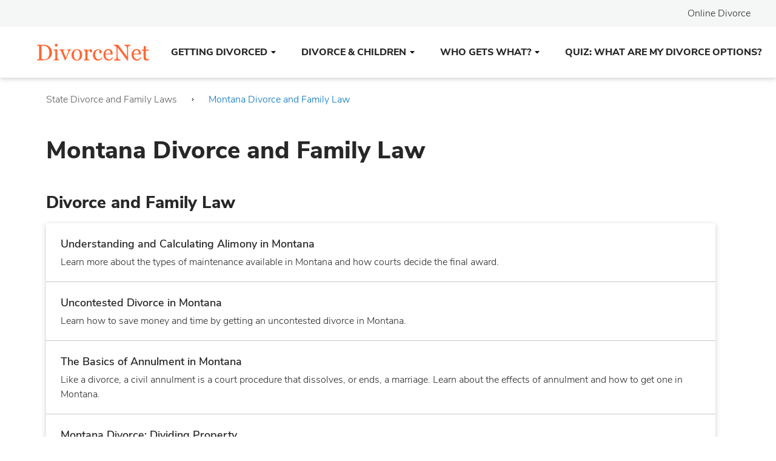

--- FILE ---
content_type: text/html; charset=UTF-8
request_url: https://www.divorcenet.com/states/montana
body_size: 75209
content:
<!DOCTYPE html>
<html lang="en" class="no-js">
<head>
<link rel="canonical" href="https://www.divorcenet.com/states/montana" />

<link rel="icon" type="image/png" href="/themes/default/favicon/dn/dn32x32.png" sizes="32x32" />
<link rel="icon" type="image/png" href="" sizes="16x16" />
<link rel="shortcut icon" href="/themes/default/favicon/dn/favicon.ico" />
<link rel="apple-touch-icon" sizes="180x180" href="/themes/default/favicon/dn/apple-touch-icon.png" />
<link rel="manifest" href="/themes/default/favicon/dn/manifest.json" />
<link rel="mask-icon" href="/themes/default/favicon/safari-pinned-tab.svg" color="#01314c" />
<meta name="msapplication-TileColor" content="#2b5797" />
<meta name="msapplication-TileImage" content="/themes/default/favicon/mstile-144x144.png" />
<meta name="msapplication-config" content="/themes/default/favicon/browserconfig.xml" />
<meta name="theme-color" content="#01314c" />

<meta charset="utf-8" />
<meta http-equiv="Content-Type" content="text/html; charset=utf-8" />
<meta http-equiv="X-UA-Compatible" content="IE=edge" />
<meta name="viewport" content="width=device-width, initial-scale=1" />
<meta name="format-detection" content="telephone=no" />
<meta name="title" content="Montana Divorce and Family Law" />
<meta name="description" content="A Divorce topic page." />
<meta property="og:title" content="Montana Divorce and Family Law" />
<meta property="og:url" content="https://www.divorcenet.com/states/montana" />
<meta property="og:type" content="website" />
<meta property="og:site_name" content="www.divorcenet.com" />
<meta property="og:image" content="" />

<title>Montana Divorce and Family Law</title>








<!-- OneTrust Cookies Consent Notice start for divorcenet.com or Staging URL-->
<script type="text/ncmsjs" src="https://cdn.cookielaw.org/consent/220771ae-ce56-4ad6-b73e-f48d27ec465d/OtAutoBlock.js" ></script>
<script src="https://cdn.cookielaw.org/scripttemplates/otSDKStub.js" data-document-language="true" type="text/ncmsjs" charset="UTF-8" data-domain-script="220771ae-ce56-4ad6-b73e-f48d27ec465d" ></script>
<script type="text/ncmsjs">
function OptanonWrapper() { }
</script>
<!-- OneTrust Cookies Consent Notice end for divorcenet.com or Staging URL -->
<script src="https://cdn.cookielaw.org/opt-out/otCCPAiab.js" type="text/ncmsjs" charset="UTF-8" ccpa-opt-out-ids="C0004" ccpa-opt-out-geo="us" ccpa-opt-out-lspa="true"></script>



            <link rel="preload" href="/themes/quasar/fonts/nunito-sans-v6-latin-300.woff2" as="font" type="font/woff2" crossorigin>
<style>
@font-face {
    font-family: 'Nunito Sans';
    font-style: normal;
    font-weight: 300;
    font-display: swap;
    src: url("/themes/quasar/fonts/nunito-sans-v6-latin-300.woff2") format("woff2"),
         url("/themes/quasar/fonts/nunito-sans-v6-latin-300.woff") format("woff"),
         url("/themes/quasar/fonts/nunito-sans-v6-latin-300.ttf") format("truetype"),
         url("/themes/quasar/fonts/nunito-sans-v6-latin-300.svg#nunito-sans-v6-latin-300") format("svg");
}
</style>

<link rel="preload" href="/themes/quasar/fonts/nunito-sans-v6-latin-regular.woff2" as="font" type="font/woff2" crossorigin>
<style>
@font-face {
    font-family: 'Nunito Sans';
    font-style: normal;
    font-weight: 400;
    font-display: swap;
    src: url("/themes/quasar/fonts/nunito-sans-v6-latin-regular.woff2") format("woff2"),
         url("/themes/quasar/fonts/nunito-sans-v6-latin-regular.woff") format("woff"),
         url("/themes/quasar/fonts/nunito-sans-v6-latin-regular.ttf") format("truetype"),
         url("/themes/quasar/fonts/nunito-sans-v6-latin-regular.svg#nunito-sans-v6-latin-regular") format("svg");
}
</style>

<link rel="preload" href="/themes/quasar/fonts/nunito-sans-v6-latin-600.woff2" as="font" type="font/woff2" crossorigin>
<style>
@font-face {
    font-family: 'Nunito Sans';
    font-style: normal;
    font-weight: 600;
    font-display: swap;
    src: url("/themes/quasar/fonts/nunito-sans-v6-latin-600.woff2") format("woff2"),
         url("/themes/quasar/fonts/nunito-sans-v6-latin-600.woff") format("woff"),
         url("/themes/quasar/fonts/nunito-sans-v6-latin-600.ttf") format("truetype"),
         url("/themes/quasar/fonts/nunito-sans-v6-latin-600.svg#nunito-sans-v6-latin-600") format("svg");
}
</style>

<link rel="preload" href="/themes/quasar/fonts/nunito-sans-v6-latin-800.woff2" as="font" type="font/woff2" crossorigin>
<style>
@font-face {
    font-family: 'Nunito Sans';
    font-style: normal;
    font-weight: 800;
    font-display: swap;
    src: url("/themes/quasar/fonts/nunito-sans-v6-latin-800.woff2") format("woff2"),
         url("/themes/quasar/fonts/nunito-sans-v6-latin-800.woff") format("woff"),
         url("/themes/quasar/fonts/nunito-sans-v6-latin-800.ttf") format("truetype"),
         url("/themes/quasar/fonts/nunito-sans-v6-latin-800.svg#nunito-sans-v6-latin-800") format("svg");
}
</style>

<link rel="preload" href="/themes/quasar/fonts/nunito-sans-bold.woff2" as="font" type="font/woff2" crossorigin>
<style>
@font-face {
    font-family: 'Nunito Sans Bold';
    font-style: bold;
    font-weight: 700;
    font-display: swap;
    src: url("/themes/quasar/fonts/nunito-sans-bold.woff2") format("woff2"),
         url("/themes/quasar/fonts/nunito-sans-bold.woff") format("woff"),
         url("/themes/quasar/fonts/nunito-sans-bold.ttf") format("truetype"),
         url("/themes/quasar/fonts/nunito-sans-bold.svg#Nunito Sans Bold") format("svg");
}
</style>




<style type="text/css">
            /* /themes/quasar/critical/critical.topic.css */
            </style>
                    <style type="text/css">
            @charset "UTF-8";:root{--blue-dark:#0A3055;--blue-dark-medium:#0F4880;--blue-medium:#006FBB;--blue:#006FBB;--blue-light:#AFE0F8;--green:#59A448;--green-medium:#008040;--orange-dark:#AA2E00;--red-alert:#DC143C;--gray-dark-medium:#595959;--gray-medium:#8F8F8F;--gray:#6c757d;--gray-light-medium:#E3E5E6;--gray-light:#F5F7F7;--white:#fff;--indigo:#6610f2;--purple:#6f42c1;--pink:#e83e8c;--red:#dc3545;--orange:#F55D25;--yellow:#ffc107;--teal:#20c997;--cyan:#17a2b8;--gray-dark:#343a40;--primary:#006FBB;--secondary:#6c757d;--success:#59A448;--info:#17a2b8;--warning:#ffc107;--danger:#dc3545;--light:#f8f9fa;--dark:#343a40;--breakpoint-xs:0;--breakpoint-sm:320px;--breakpoint-md:600px;--breakpoint-lg:1200px;--font-family-sans-serif:"Nunito Sans",-apple-system,BlinkMacSystemFont,"Segoe UI",Roboto,"Helvetica Neue",Arial,"Noto Sans",sans-serif,"Apple Color Emoji","Segoe UI Emoji","Segoe UI Symbol","Noto Color Emoji";--font-family-monospace:SFMono-Regular,Menlo,Monaco,Consolas,"Liberation Mono","Courier New",monospace}*,::after,::before{box-sizing:border-box}html{font-family:sans-serif;line-height:1.15;-webkit-text-size-adjust:100%;-webkit-tap-highlight-color:rgba(39,39,39,0)}article,aside,footer,header,main,nav,section{display:block}body{margin:0;font-family:"Nunito Sans",-apple-system,BlinkMacSystemFont,"Segoe UI",Roboto,"Helvetica Neue",Arial,"Noto Sans",sans-serif,"Apple Color Emoji","Segoe UI Emoji","Segoe UI Symbol","Noto Color Emoji";font-size:1rem;font-weight:400;line-height:1.5;color:#212529;text-align:left;background-color:#fff}[tabindex="-1"]:focus{outline:0!important}hr{box-sizing:content-box;height:0;overflow:visible}h1,h2,h3,h4,h5{margin-top:0;margin-bottom:.5rem}p{margin-top:0;margin-bottom:1rem}address{margin-bottom:1rem;font-style:normal;line-height:inherit}dl,ol,ul{margin-top:0;margin-bottom:1rem}ol ol,ol ul,ul ol,ul ul{margin-bottom:0}blockquote{margin:0 0 1rem}b,strong{font-weight:bolder}small{font-size:80%}sup{position:relative;font-size:75%;line-height:0;vertical-align:baseline}sup{top:-.5em}a{color:#006fbb;text-decoration:none;background-color:transparent}a:hover{color:#00426f;text-decoration:underline}a:not([href]):not([tabindex]){color:inherit;text-decoration:none}a:not([href]):not([tabindex]):focus,a:not([href]):not([tabindex]):hover{color:inherit;text-decoration:none}a:not([href]):not([tabindex]):focus{outline:0}code,pre{font-family:SFMono-Regular,Menlo,Monaco,Consolas,"Liberation Mono","Courier New",monospace;font-size:1em}pre{margin-top:0;margin-bottom:1rem;overflow:auto}img{vertical-align:middle;border-style:none}svg{overflow:hidden;vertical-align:middle}table{border-collapse:collapse}caption{padding-top:.75rem;padding-bottom:.75rem;color:#6c757d;text-align:left;caption-side:bottom}th{text-align:inherit}label{display:inline-block;margin-bottom:.5rem}button{border-radius:0}button:focus{outline:1px dotted;outline:5px auto -webkit-focus-ring-color}button,input,select,textarea{margin:0;font-family:inherit;font-size:inherit;line-height:inherit}button,input{overflow:visible}button,select{text-transform:none}select{word-wrap:normal}[type=button],[type=submit],button{-webkit-appearance:button}[type=button]:not(:disabled),[type=submit]:not(:disabled),button:not(:disabled){cursor:pointer}[type=button]::-moz-focus-inner,[type=submit]::-moz-focus-inner,button::-moz-focus-inner{padding:0;border-style:none}input[type=checkbox],input[type=radio]{box-sizing:border-box;padding:0}input[type=date],input[type=time]{-webkit-appearance:listbox}textarea{overflow:auto;resize:vertical}fieldset{min-width:0;padding:0;margin:0;border:0}progress{vertical-align:baseline}[type=number]::-webkit-inner-spin-button,[type=number]::-webkit-outer-spin-button{height:auto}[type=search]{outline-offset:-2px;-webkit-appearance:none}[type=search]::-webkit-search-decoration{-webkit-appearance:none}summary{display:list-item;cursor:pointer}template{display:none}[hidden]{display:none!important}.h1,.h2,.h3,.h4,.h5,h1,h2,h3,h4,h5{margin-bottom:.5rem;font-weight:500;line-height:1.2}.h1,h1{font-size:2.5rem}.h2,h2{font-size:2rem}.h3,h3{font-size:1.75rem}.h4,h4{font-size:1.5rem}.h5,h5{font-size:1.25rem}.lead{font-size:1.25rem;font-weight:300}hr{margin-top:1rem;margin-bottom:1rem;border:0;border-top:1px solid rgba(39,39,39,.1)}.small,small{font-size:80%;font-weight:400}.list-unstyled{padding-left:0;list-style:none}.blockquote{margin-bottom:1rem;font-size:1.25rem}.blockquote-footer{display:block;font-size:80%;color:#6c757d}.blockquote-footer::before{content:"— "}.img-fluid{max-width:100%;height:auto}.container{width:100%;padding-right:12px;padding-left:12px;margin-right:auto;margin-left:auto}@media (min-width:320px){.container{max-width:568px}}@media (min-width:600px){.container{max-width:728px}}@media (min-width:1200px){.container{max-width:1128px}}.container-fluid{width:100%;padding-right:12px;padding-left:12px;margin-right:auto;margin-left:auto}.row{display:flex;flex-wrap:wrap;margin-right:-12px;margin-left:-12px}.col,.col-12,.col-lg-10,.col-lg-12,.col-lg-2,.col-lg-3,.col-lg-4,.col-lg-5,.col-lg-6,.col-lg-auto,.col-md-10,.col-md-12,.col-md-2,.col-md-3,.col-md-4,.col-md-5,.col-md-6,.col-md-7,.col-md-8,.col-md-9,.col-sm-10,.col-sm-12,.col-sm-3,.col-sm-4,.col-sm-5,.col-sm-6,.col-sm-8,.col-sm-9{position:relative;width:100%;padding-right:12px;padding-left:12px}.col{flex-basis:0;flex-grow:1;max-width:100%}.col-12{flex:0 0 100%;max-width:100%}.order-1{order:1}.order-2{order:2}@media (min-width:320px){.col-sm-3{flex:0 0 25%;max-width:25%}.col-sm-4{flex:0 0 33.3333333333%;max-width:33.3333333333%}.col-sm-5{flex:0 0 41.6666666667%;max-width:41.6666666667%}.col-sm-6{flex:0 0 50%;max-width:50%}.col-sm-8{flex:0 0 66.6666666667%;max-width:66.6666666667%}.col-sm-9{flex:0 0 75%;max-width:75%}.col-sm-10{flex:0 0 83.3333333333%;max-width:83.3333333333%}.col-sm-12{flex:0 0 100%;max-width:100%}.order-sm-1{order:1}.order-sm-2{order:2}}@media (min-width:600px){.col-md-2{flex:0 0 16.6666666667%;max-width:16.6666666667%}.col-md-3{flex:0 0 25%;max-width:25%}.col-md-4{flex:0 0 33.3333333333%;max-width:33.3333333333%}.col-md-5{flex:0 0 41.6666666667%;max-width:41.6666666667%}.col-md-6{flex:0 0 50%;max-width:50%}.col-md-7{flex:0 0 58.3333333333%;max-width:58.3333333333%}.col-md-8{flex:0 0 66.6666666667%;max-width:66.6666666667%}.col-md-9{flex:0 0 75%;max-width:75%}.col-md-10{flex:0 0 83.3333333333%;max-width:83.3333333333%}.col-md-12{flex:0 0 100%;max-width:100%}.order-md-2{order:2}}@media (min-width:1200px){.col-lg-auto{flex:0 0 auto;width:auto;max-width:100%}.col-lg-2{flex:0 0 16.6666666667%;max-width:16.6666666667%}.col-lg-3{flex:0 0 25%;max-width:25%}.col-lg-4{flex:0 0 33.3333333333%;max-width:33.3333333333%}.col-lg-5{flex:0 0 41.6666666667%;max-width:41.6666666667%}.col-lg-6{flex:0 0 50%;max-width:50%}.col-lg-10{flex:0 0 83.3333333333%;max-width:83.3333333333%}.col-lg-12{flex:0 0 100%;max-width:100%}.order-lg-1{order:1}.order-lg-2{order:2}.offset-lg-2{margin-left:16.6666666667%}}.table{width:100%;margin-bottom:1rem;color:#212529}.table td,.table th{padding:.75rem;vertical-align:top;border-top:1px solid #dee2e6}.table thead th{vertical-align:bottom;border-bottom:2px solid #dee2e6}.table tbody+tbody{border-top:2px solid #dee2e6}.table-bordered{border:1px solid #dee2e6}.table-bordered td,.table-bordered th{border:1px solid #dee2e6}.table-bordered thead td,.table-bordered thead th{border-bottom-width:2px}.table-striped tbody tr:nth-of-type(odd){background-color:rgba(39,39,39,.05)}.form-control{display:block;width:100%;height:calc(1.5em + .75rem + 2px);padding:.375rem .75rem;font-size:1rem;font-weight:400;line-height:1.5;color:#495057;background-color:#fff;background-clip:padding-box;border:1px solid #ced4da;border-radius:.25rem;transition:border-color .15s ease-in-out,box-shadow .15s ease-in-out}@media (prefers-reduced-motion:reduce){.form-control{transition:none}}.form-control::-ms-expand{background-color:transparent;border:0}.form-control:focus{color:#495057;background-color:#fff;border-color:#3cb0ff;outline:0;box-shadow:0 0 0 .2rem rgba(0,111,187,.25)}.form-control::-moz-placeholder{color:#6c757d;opacity:1}.form-control:-ms-input-placeholder{color:#6c757d;opacity:1}.form-control::placeholder{color:#6c757d;opacity:1}.form-control:disabled,.form-control[readonly]{background-color:#e9ecef;opacity:1}select.form-control:focus::-ms-value{color:#495057;background-color:#fff}select.form-control[size]{height:auto}textarea.form-control{height:auto}.form-group{margin-bottom:1rem}.form-text{display:block;margin-top:.25rem}.form-inline{display:flex;flex-flow:row wrap;align-items:center}@media (min-width:320px){.form-inline label{display:flex;align-items:center;justify-content:center;margin-bottom:0}.form-inline .form-group{display:flex;flex:0 0 auto;flex-flow:row wrap;align-items:center;margin-bottom:0}.form-inline .form-control{display:inline-block;width:auto;vertical-align:middle}.form-inline .input-group{width:auto}}.btn{display:inline-block;font-weight:400;color:#212529;text-align:center;vertical-align:middle;-webkit-user-select:none;-moz-user-select:none;-ms-user-select:none;user-select:none;background-color:transparent;border:1px solid transparent;padding:.375rem .75rem;font-size:1rem;line-height:1.5;border-radius:.25rem;transition:color .15s ease-in-out,background-color .15s ease-in-out,border-color .15s ease-in-out,box-shadow .15s ease-in-out}@media (prefers-reduced-motion:reduce){.btn{transition:none}}.btn:hover{color:#212529;text-decoration:none}.btn.focus,.btn:focus{outline:0;box-shadow:0 0 0 .2rem rgba(0,111,187,.25)}.btn.disabled,.btn:disabled{opacity:.65}a.btn.disabled,fieldset:disabled a.btn{pointer-events:none}.btn-primary{color:#fff;background-color:#006fbb;border-color:#006fbb}.btn-primary:hover{color:#fff;background-color:#005895;border-color:#005188}.btn-primary.focus,.btn-primary:focus{box-shadow:0 0 0 .2rem rgba(38,133,197,.5)}.btn-primary.disabled,.btn-primary:disabled{color:#fff;background-color:#006fbb;border-color:#006fbb}.btn-primary:not(:disabled):not(.disabled).active,.btn-primary:not(:disabled):not(.disabled):active,.show>.btn-primary.dropdown-toggle{color:#fff;background-color:#005188;border-color:#00497b}.btn-primary:not(:disabled):not(.disabled).active:focus,.btn-primary:not(:disabled):not(.disabled):active:focus,.show>.btn-primary.dropdown-toggle:focus{box-shadow:0 0 0 .2rem rgba(38,133,197,.5)}.btn-success{color:#fff;background-color:#59a448;border-color:#59a448}.btn-success:hover{color:#fff;background-color:#4b893c;border-color:#468138}.btn-success.focus,.btn-success:focus{box-shadow:0 0 0 .2rem rgba(114,178,99,.5)}.btn-success.disabled,.btn-success:disabled{color:#fff;background-color:#59a448;border-color:#59a448}.btn-success:not(:disabled):not(.disabled).active,.btn-success:not(:disabled):not(.disabled):active,.show>.btn-success.dropdown-toggle{color:#fff;background-color:#468138;border-color:#417835}.btn-success:not(:disabled):not(.disabled).active:focus,.btn-success:not(:disabled):not(.disabled):active:focus,.show>.btn-success.dropdown-toggle:focus{box-shadow:0 0 0 .2rem rgba(114,178,99,.5)}.btn-warning{color:#212529;background-color:#ffc107;border-color:#ffc107}.btn-warning:hover{color:#212529;background-color:#e0a800;border-color:#d39e00}.btn-warning.focus,.btn-warning:focus{box-shadow:0 0 0 .2rem rgba(222,170,12,.5)}.btn-warning.disabled,.btn-warning:disabled{color:#212529;background-color:#ffc107;border-color:#ffc107}.btn-warning:not(:disabled):not(.disabled).active,.btn-warning:not(:disabled):not(.disabled):active,.show>.btn-warning.dropdown-toggle{color:#212529;background-color:#d39e00;border-color:#c69500}.btn-warning:not(:disabled):not(.disabled).active:focus,.btn-warning:not(:disabled):not(.disabled):active:focus,.show>.btn-warning.dropdown-toggle:focus{box-shadow:0 0 0 .2rem rgba(222,170,12,.5)}.btn-outline-primary{color:#006fbb;border-color:#006fbb}.btn-outline-primary:hover{color:#fff;background-color:#006fbb;border-color:#006fbb}.btn-outline-primary.focus,.btn-outline-primary:focus{box-shadow:0 0 0 .2rem rgba(0,111,187,.5)}.btn-outline-primary.disabled,.btn-outline-primary:disabled{color:#006fbb;background-color:transparent}.btn-outline-primary:not(:disabled):not(.disabled).active,.btn-outline-primary:not(:disabled):not(.disabled):active,.show>.btn-outline-primary.dropdown-toggle{color:#fff;background-color:#006fbb;border-color:#006fbb}.btn-outline-primary:not(:disabled):not(.disabled).active:focus,.btn-outline-primary:not(:disabled):not(.disabled):active:focus,.show>.btn-outline-primary.dropdown-toggle:focus{box-shadow:0 0 0 .2rem rgba(0,111,187,.5)}.btn-outline-secondary{color:#6c757d;border-color:#6c757d}.btn-outline-secondary:hover{color:#fff;background-color:#6c757d;border-color:#6c757d}.btn-outline-secondary.focus,.btn-outline-secondary:focus{box-shadow:0 0 0 .2rem rgba(108,117,125,.5)}.btn-outline-secondary.disabled,.btn-outline-secondary:disabled{color:#6c757d;background-color:transparent}.btn-outline-secondary:not(:disabled):not(.disabled).active,.btn-outline-secondary:not(:disabled):not(.disabled):active,.show>.btn-outline-secondary.dropdown-toggle{color:#fff;background-color:#6c757d;border-color:#6c757d}.btn-outline-secondary:not(:disabled):not(.disabled).active:focus,.btn-outline-secondary:not(:disabled):not(.disabled):active:focus,.show>.btn-outline-secondary.dropdown-toggle:focus{box-shadow:0 0 0 .2rem rgba(108,117,125,.5)}.btn-link{font-weight:400;color:#006fbb;text-decoration:none}.btn-link:hover{color:#00426f;text-decoration:underline}.btn-link.focus,.btn-link:focus{text-decoration:underline;box-shadow:none}.btn-link.disabled,.btn-link:disabled{color:#6c757d;pointer-events:none}.btn-lg{padding:.5rem 1rem;font-size:1.25rem;line-height:1.5;border-radius:.3rem}.btn-sm{padding:.25rem .5rem;font-size:.875rem;line-height:1.5;border-radius:.2rem}.btn-block{display:block;width:100%}.btn-block+.btn-block{margin-top:.5rem}input[type=button].btn-block,input[type=submit].btn-block{width:100%}.fade{transition:opacity .15s linear}@media (prefers-reduced-motion:reduce){.fade{transition:none}}.fade:not(.show){opacity:0}.collapse:not(.show){display:none}.collapsing{position:relative;height:0;overflow:hidden;transition:height .35s ease}@media (prefers-reduced-motion:reduce){.collapsing{transition:none}}.dropdown{position:relative}.dropdown-toggle{white-space:nowrap}.dropdown-toggle::after{display:inline-block;margin-left:.255em;vertical-align:.255em;content:"";border-top:.3em solid;border-right:.3em solid transparent;border-bottom:0;border-left:.3em solid transparent}.dropdown-toggle:empty::after{margin-left:0}.dropdown-menu{position:absolute;top:100%;left:0;z-index:1000;display:none;float:left;min-width:10rem;padding:.5rem 0;margin:.125rem 0 0;font-size:1rem;color:#212529;text-align:left;list-style:none;background-color:#fff;background-clip:padding-box;border:1px solid rgba(39,39,39,.15);border-radius:.25rem}.dropdown-item{display:block;width:100%;padding:.25rem 1.5rem;clear:both;font-weight:400;color:#212529;text-align:inherit;white-space:nowrap;background-color:transparent;border:0}.dropdown-item:focus,.dropdown-item:hover{color:#16181b;text-decoration:none;background-color:#f8f9fa}.dropdown-item.active,.dropdown-item:active{color:#fff;text-decoration:none;background-color:#006fbb}.dropdown-item.disabled,.dropdown-item:disabled{color:#6c757d;pointer-events:none;background-color:transparent}.dropdown-menu.show{display:block}.btn-group{position:relative;display:inline-flex;vertical-align:middle}.btn-group>.btn{position:relative;flex:1 1 auto}.btn-group>.btn:hover{z-index:1}.btn-group>.btn.active,.btn-group>.btn:active,.btn-group>.btn:focus{z-index:1}.btn-group>.btn-group:not(:first-child),.btn-group>.btn:not(:first-child){margin-left:-1px}.btn-group>.btn-group:not(:last-child)>.btn,.btn-group>.btn:not(:last-child):not(.dropdown-toggle){border-top-right-radius:0;border-bottom-right-radius:0}.btn-group>.btn-group:not(:first-child)>.btn,.btn-group>.btn:not(:first-child){border-top-left-radius:0;border-bottom-left-radius:0}.input-group{position:relative;display:flex;flex-wrap:wrap;align-items:stretch;width:100%}.input-group>.form-control{position:relative;flex:1 1 auto;width:1%;margin-bottom:0}.input-group>.form-control+.form-control{margin-left:-1px}.input-group>.form-control:focus{z-index:3}.input-group>.form-control:not(:last-child){border-top-right-radius:0;border-bottom-right-radius:0}.input-group>.form-control:not(:first-child){border-top-left-radius:0;border-bottom-left-radius:0}.input-group-append,.input-group-prepend{display:flex}.input-group-append .btn,.input-group-prepend .btn{position:relative;z-index:2}.input-group-append .btn:focus,.input-group-prepend .btn:focus{z-index:3}.input-group-append .btn+.btn,.input-group-append .btn+.input-group-text,.input-group-append .input-group-text+.btn,.input-group-append .input-group-text+.input-group-text,.input-group-prepend .btn+.btn,.input-group-prepend .btn+.input-group-text,.input-group-prepend .input-group-text+.btn,.input-group-prepend .input-group-text+.input-group-text{margin-left:-1px}.input-group-prepend{margin-right:-1px}.input-group-append{margin-left:-1px}.input-group-text{display:flex;align-items:center;padding:.375rem .75rem;margin-bottom:0;font-size:1rem;font-weight:400;line-height:1.5;color:#495057;text-align:center;white-space:nowrap;background-color:#e9ecef;border:1px solid #ced4da;border-radius:.25rem}.input-group-text input[type=checkbox],.input-group-text input[type=radio]{margin-top:0}.input-group>.input-group-append:last-child>.btn:not(:last-child):not(.dropdown-toggle),.input-group>.input-group-append:last-child>.input-group-text:not(:last-child),.input-group>.input-group-append:not(:last-child)>.btn,.input-group>.input-group-append:not(:last-child)>.input-group-text,.input-group>.input-group-prepend>.btn,.input-group>.input-group-prepend>.input-group-text{border-top-right-radius:0;border-bottom-right-radius:0}.input-group>.input-group-append>.btn,.input-group>.input-group-append>.input-group-text,.input-group>.input-group-prepend:first-child>.btn:not(:first-child),.input-group>.input-group-prepend:first-child>.input-group-text:not(:first-child),.input-group>.input-group-prepend:not(:first-child)>.btn,.input-group>.input-group-prepend:not(:first-child)>.input-group-text{border-top-left-radius:0;border-bottom-left-radius:0}.custom-control-input{position:absolute;z-index:-1;opacity:0}.nav{display:flex;flex-wrap:wrap;padding-left:0;margin-bottom:0;list-style:none}.nav-link{display:block;padding:.5rem 1rem}.nav-link:focus,.nav-link:hover{text-decoration:none}.nav-link.disabled{color:#6c757d;pointer-events:none;cursor:default}.nav-tabs{border-bottom:1px solid #dee2e6}.nav-tabs .nav-item{margin-bottom:-1px}.nav-tabs .nav-link{border:1px solid transparent;border-top-left-radius:.25rem;border-top-right-radius:.25rem}.nav-tabs .nav-link:focus,.nav-tabs .nav-link:hover{border-color:#e9ecef #e9ecef #dee2e6}.nav-tabs .nav-link.disabled{color:#6c757d;background-color:transparent;border-color:transparent}.nav-tabs .nav-item.show .nav-link,.nav-tabs .nav-link.active{color:#495057;background-color:#fff;border-color:#dee2e6 #dee2e6 #fff}.nav-tabs .dropdown-menu{margin-top:-1px;border-top-left-radius:0;border-top-right-radius:0}.nav-pills .nav-link{border-radius:.25rem}.nav-pills .nav-link.active,.nav-pills .show>.nav-link{color:#fff;background-color:#006fbb}.tab-content>.tab-pane{display:none}.tab-content>.active{display:block}.navbar{position:relative;display:flex;flex-wrap:wrap;align-items:center;justify-content:space-between;padding:.5rem 1rem}.navbar>.container,.navbar>.container-fluid{display:flex;flex-wrap:wrap;align-items:center;justify-content:space-between}.navbar-brand{display:inline-block;padding-top:.3125rem;padding-bottom:.3125rem;margin-right:1rem;font-size:1.25rem;line-height:inherit;white-space:nowrap}.navbar-brand:focus,.navbar-brand:hover{text-decoration:none}.navbar-nav{display:flex;flex-direction:column;padding-left:0;margin-bottom:0;list-style:none}.navbar-nav .nav-link{padding-right:0;padding-left:0}.navbar-nav .dropdown-menu{position:static;float:none}.navbar-collapse{flex-basis:100%;flex-grow:1;align-items:center}.navbar-toggler{padding:.25rem .75rem;font-size:1.25rem;line-height:1;background-color:transparent;border:1px solid transparent;border-radius:.25rem}.navbar-toggler:focus,.navbar-toggler:hover{text-decoration:none}.navbar-toggler-icon{display:inline-block;width:1.5em;height:1.5em;vertical-align:middle;content:"";background:no-repeat center center;background-size:100% 100%}@media (max-width:1199.98px){.navbar-expand-lg>.container,.navbar-expand-lg>.container-fluid{padding-right:0;padding-left:0}}@media (min-width:1200px){.navbar-expand-lg{flex-flow:row nowrap;justify-content:flex-start}.navbar-expand-lg .navbar-nav{flex-direction:row}.navbar-expand-lg .navbar-nav .dropdown-menu{position:absolute}.navbar-expand-lg .navbar-nav .nav-link{padding-right:.5rem;padding-left:.5rem}.navbar-expand-lg>.container,.navbar-expand-lg>.container-fluid{flex-wrap:nowrap}.navbar-expand-lg .navbar-collapse{display:flex!important;flex-basis:auto}.navbar-expand-lg .navbar-toggler{display:none}}.navbar-light .navbar-brand{color:rgba(39,39,39,.9)}.navbar-light .navbar-brand:focus,.navbar-light .navbar-brand:hover{color:rgba(39,39,39,.9)}.navbar-light .navbar-nav .nav-link{color:#fff}.navbar-light .navbar-nav .nav-link:focus,.navbar-light .navbar-nav .nav-link:hover{color:rgba(39,39,39,.7)}.navbar-light .navbar-nav .nav-link.disabled{color:rgba(39,39,39,.3)}.navbar-light .navbar-nav .active>.nav-link,.navbar-light .navbar-nav .nav-link.active,.navbar-light .navbar-nav .nav-link.show,.navbar-light .navbar-nav .show>.nav-link{color:rgba(39,39,39,.9)}.navbar-light .navbar-toggler{color:#fff;border-color:rgba(39,39,39,.1)}.navbar-light .navbar-toggler-icon{background-image:url("data:image/svg+xml,%3csvg viewBox='0 0 30 30' xmlns='http://www.w3.org/2000/svg'%3e%3cpath stroke='rgba(39, 39, 39, 0.5)' stroke-width='2' stroke-linecap='round' stroke-miterlimit='10' d='M4 7h22M4 15h22M4 23h22'/%3e%3c/svg%3e")}.navbar-dark .navbar-brand{color:#fff}.navbar-dark .navbar-brand:focus,.navbar-dark .navbar-brand:hover{color:#fff}.navbar-dark .navbar-nav .nav-link{color:rgba(255,255,255,.5)}.navbar-dark .navbar-nav .nav-link:focus,.navbar-dark .navbar-nav .nav-link:hover{color:rgba(255,255,255,.75)}.navbar-dark .navbar-nav .nav-link.disabled{color:rgba(255,255,255,.25)}.navbar-dark .navbar-nav .active>.nav-link,.navbar-dark .navbar-nav .nav-link.active,.navbar-dark .navbar-nav .nav-link.show,.navbar-dark .navbar-nav .show>.nav-link{color:#fff}.navbar-dark .navbar-toggler{color:rgba(255,255,255,.5);border-color:rgba(255,255,255,.1)}.navbar-dark .navbar-toggler-icon{background-image:url("data:image/svg+xml,%3csvg viewBox='0 0 30 30' xmlns='http://www.w3.org/2000/svg'%3e%3cpath stroke='rgba(255, 255, 255, 0.5)' stroke-width='2' stroke-linecap='round' stroke-miterlimit='10' d='M4 7h22M4 15h22M4 23h22'/%3e%3c/svg%3e")}.card{position:relative;display:flex;flex-direction:column;min-width:0;word-wrap:break-word;background-color:#fff;background-clip:border-box;border:1px solid rgba(39,39,39,.125);border-radius:.25rem}.card>hr{margin-right:0;margin-left:0}.card>.list-group:first-child .list-group-item:first-child{border-top-left-radius:.25rem;border-top-right-radius:.25rem}.card>.list-group:last-child .list-group-item:last-child{border-bottom-right-radius:.25rem;border-bottom-left-radius:.25rem}.card-body{flex:1 1 auto;padding:1.25rem}.card-title{margin-bottom:.75rem}.card-text:last-child{margin-bottom:0}.card-header{padding:.75rem 1.25rem;margin-bottom:0;background-color:rgba(39,39,39,.03);border-bottom:1px solid rgba(39,39,39,.125)}.card-header:first-child{border-radius:calc(.25rem - 1px) calc(.25rem - 1px) 0 0}.card-header+.list-group .list-group-item:first-child{border-top:0}.card-footer{padding:.75rem 1.25rem;background-color:rgba(39,39,39,.03);border-top:1px solid rgba(39,39,39,.125)}.card-footer:last-child{border-radius:0 0 calc(.25rem - 1px) calc(.25rem - 1px)}.accordion>.card{overflow:hidden}.accordion>.card:not(:first-of-type) .card-header:first-child{border-radius:0}.accordion>.card:not(:first-of-type):not(:last-of-type){border-bottom:0;border-radius:0}.accordion>.card:first-of-type{border-bottom:0;border-bottom-right-radius:0;border-bottom-left-radius:0}.accordion>.card:last-of-type{border-top-left-radius:0;border-top-right-radius:0}.accordion>.card .card-header{margin-bottom:-1px}.breadcrumb{display:flex;flex-wrap:wrap;padding:.75rem 1rem;margin-bottom:1rem;list-style:none;background-color:#e9ecef;border-radius:.25rem}.breadcrumb-item+.breadcrumb-item{padding-left:.5rem}.breadcrumb-item+.breadcrumb-item::before{display:inline-block;padding-right:.5rem;color:#6c757d;content:"/"}.breadcrumb-item+.breadcrumb-item:hover::before{text-decoration:underline}.breadcrumb-item+.breadcrumb-item:hover::before{text-decoration:none}.breadcrumb-item.active{color:#6c757d}.pagination{display:flex;padding-left:0;list-style:none;border-radius:.25rem}.page-link{position:relative;display:block;padding:.5rem .75rem;margin-left:-1px;line-height:1.25;color:#006fbb;background-color:#fff;border:1px solid #dee2e6}.page-link:hover{z-index:2;color:#00426f;text-decoration:none;background-color:#e9ecef;border-color:#dee2e6}.page-link:focus{z-index:2;outline:0;box-shadow:0 0 0 .2rem rgba(0,111,187,.25)}.page-item:first-child .page-link{margin-left:0;border-top-left-radius:.25rem;border-bottom-left-radius:.25rem}.page-item:last-child .page-link{border-top-right-radius:.25rem;border-bottom-right-radius:.25rem}.page-item.active .page-link{z-index:1;color:#fff;background-color:#006fbb;border-color:#006fbb}.page-item.disabled .page-link{color:#6c757d;pointer-events:none;cursor:auto;background-color:#fff;border-color:#dee2e6}.badge{display:inline-block;padding:.25em .4em;font-size:75%;font-weight:700;line-height:1;text-align:center;white-space:nowrap;vertical-align:baseline;border-radius:.25rem;transition:color .15s ease-in-out,background-color .15s ease-in-out,border-color .15s ease-in-out,box-shadow .15s ease-in-out}@media (prefers-reduced-motion:reduce){.badge{transition:none}}a.badge:focus,a.badge:hover{text-decoration:none}.badge:empty{display:none}.btn .badge{position:relative;top:-1px}.badge-pill{padding-right:.6em;padding-left:.6em;border-radius:10rem}.alert{position:relative;padding:.75rem 1.25rem;margin-bottom:1rem;border:1px solid transparent;border-radius:.25rem}.alert-success{color:#416838;background-color:#deedda;border-color:#d1e6cc}.alert-success hr{border-top-color:#c2debb}.alert-info{color:#1f6772;background-color:#d1ecf1;border-color:#bee5eb}.alert-info hr{border-top-color:#abdde5}.alert-warning{color:#977716;background-color:#fff3cd;border-color:#ffeeba}.alert-warning hr{border-top-color:#ffe8a1}.alert-danger{color:#852e37;background-color:#f8d7da;border-color:#f5c6cb}.alert-danger hr{border-top-color:#f1b0b7}@-webkit-keyframes progress-bar-stripes{from{background-position:1rem 0}to{background-position:0 0}}@keyframes progress-bar-stripes{from{background-position:1rem 0}to{background-position:0 0}}.progress{display:flex;height:1rem;overflow:hidden;font-size:.75rem;background-color:#e9ecef;border-radius:.25rem}.progress-bar{display:flex;flex-direction:column;justify-content:center;color:#fff;text-align:center;white-space:nowrap;background-color:#006fbb;transition:width .6s ease}@media (prefers-reduced-motion:reduce){.progress-bar{transition:none}}.progress-bar-striped{background-image:linear-gradient(45deg,rgba(255,255,255,.15) 25%,transparent 25%,transparent 50%,rgba(255,255,255,.15) 50%,rgba(255,255,255,.15) 75%,transparent 75%,transparent);background-size:1rem 1rem}.media{display:flex;align-items:flex-start}.media-body{flex:1}.list-group{display:flex;flex-direction:column;padding-left:0;margin-bottom:0}.list-group-item{position:relative;display:block;padding:.75rem 1.25rem;margin-bottom:-1px;background-color:#fff;border:1px solid rgba(39,39,39,.125)}.list-group-item:first-child{border-top-left-radius:.25rem;border-top-right-radius:.25rem}.list-group-item:last-child{margin-bottom:0;border-bottom-right-radius:.25rem;border-bottom-left-radius:.25rem}.list-group-item.disabled,.list-group-item:disabled{color:#6c757d;pointer-events:none;background-color:#fff}.list-group-item.active{z-index:2;color:#fff;background-color:#006fbb;border-color:#006fbb}.close{float:right;font-size:1.5rem;font-weight:700;line-height:1;color:#272727;text-shadow:0 1px 0 #fff;opacity:.5}.close:hover{color:#272727;text-decoration:none}.close:not(:disabled):not(.disabled):focus,.close:not(:disabled):not(.disabled):hover{opacity:.75}button.close{padding:0;background-color:transparent;border:0;-webkit-appearance:none;-moz-appearance:none;appearance:none}a.close.disabled{pointer-events:none}.modal{position:fixed;top:0;left:0;z-index:1050;display:none;width:100%;height:100%;overflow:hidden;outline:0}.modal-dialog{position:relative;width:auto;margin:.5rem;pointer-events:none}.modal.fade .modal-dialog{transition:transform .3s ease-out;transform:translate(0,-50px)}@media (prefers-reduced-motion:reduce){.modal.fade .modal-dialog{transition:none}}.modal.show .modal-dialog{transform:none}.modal-dialog-centered{display:flex;align-items:center;min-height:calc(100% - 1rem)}.modal-dialog-centered::before{display:block;height:calc(100vh - 1rem);content:""}.modal-content{position:relative;display:flex;flex-direction:column;width:100%;pointer-events:auto;background-color:#fff;background-clip:padding-box;border:1px solid rgba(39,39,39,.2);border-radius:.3rem;outline:0}.modal-backdrop{position:fixed;top:0;left:0;z-index:1040;width:100vw;height:100vh;background-color:#272727}.modal-backdrop.fade{opacity:0}.modal-backdrop.show{opacity:.5}.modal-header{display:flex;align-items:flex-start;justify-content:space-between;padding:1rem 1rem;border-bottom:1px solid #dee2e6;border-top-left-radius:.3rem;border-top-right-radius:.3rem}.modal-header .close{padding:1rem 1rem;margin:-1rem -1rem -1rem auto}.modal-title{margin-bottom:0;line-height:1.5}.modal-body{position:relative;flex:1 1 auto;padding:1rem}.modal-footer{display:flex;align-items:center;justify-content:flex-end;padding:1rem;border-top:1px solid #dee2e6;border-bottom-right-radius:.3rem;border-bottom-left-radius:.3rem}.modal-footer>:not(:first-child){margin-left:.25rem}.modal-footer>:not(:last-child){margin-right:.25rem}@media (min-width:320px){.modal-dialog{max-width:500px;margin:1.75rem auto}.modal-dialog-centered{min-height:calc(100% - 3.5rem)}.modal-dialog-centered::before{height:calc(100vh - 3.5rem)}}@media (min-width:1200px){.modal-lg{max-width:800px}}.align-baseline{vertical-align:baseline!important}.align-top{vertical-align:top!important}.align-middle{vertical-align:middle!important}.align-bottom{vertical-align:bottom!important}.align-text-bottom{vertical-align:text-bottom!important}.align-text-top{vertical-align:text-top!important}.bg-primary{background-color:#006fbb!important}a.bg-primary:focus,a.bg-primary:hover,button.bg-primary:focus,button.bg-primary:hover{background-color:#005188!important}.bg-secondary{background-color:#6c757d!important}a.bg-secondary:focus,a.bg-secondary:hover,button.bg-secondary:focus,button.bg-secondary:hover{background-color:#545b62!important}.bg-success{background-color:#59a448!important}a.bg-success:focus,a.bg-success:hover,button.bg-success:focus,button.bg-success:hover{background-color:#468138!important}.bg-info{background-color:#17a2b8!important}a.bg-info:focus,a.bg-info:hover,button.bg-info:focus,button.bg-info:hover{background-color:#117a8b!important}.bg-warning{background-color:#ffc107!important}a.bg-warning:focus,a.bg-warning:hover,button.bg-warning:focus,button.bg-warning:hover{background-color:#d39e00!important}.bg-danger{background-color:#dc3545!important}a.bg-danger:focus,a.bg-danger:hover,button.bg-danger:focus,button.bg-danger:hover{background-color:#bd2130!important}.bg-light{background-color:#f8f9fa!important}a.bg-light:focus,a.bg-light:hover,button.bg-light:focus,button.bg-light:hover{background-color:#dae0e5!important}.bg-dark{background-color:#343a40!important}a.bg-dark:focus,a.bg-dark:hover,button.bg-dark:focus,button.bg-dark:hover{background-color:#1d2124!important}.bg-white{background-color:#fff!important}.bg-transparent{background-color:transparent!important}.border{border:1px solid #dee2e6!important}.border-top{border-top:1px solid #dee2e6!important}.border-right{border-right:1px solid #dee2e6!important}.border-bottom{border-bottom:1px solid #dee2e6!important}.border-left{border-left:1px solid #dee2e6!important}.border-0{border:0!important}.border-top-0{border-top:0!important}.border-right-0{border-right:0!important}.border-bottom-0{border-bottom:0!important}.border-left-0{border-left:0!important}.border-primary{border-color:#006fbb!important}.border-secondary{border-color:#6c757d!important}.border-success{border-color:#59a448!important}.border-info{border-color:#17a2b8!important}.border-warning{border-color:#ffc107!important}.border-danger{border-color:#dc3545!important}.border-light{border-color:#f8f9fa!important}.border-dark{border-color:#343a40!important}.border-white{border-color:#fff!important}.rounded-sm{border-radius:.2rem!important}.rounded{border-radius:.25rem!important}.rounded-top{border-top-left-radius:.25rem!important;border-top-right-radius:.25rem!important}.rounded-right{border-top-right-radius:.25rem!important;border-bottom-right-radius:.25rem!important}.rounded-bottom{border-bottom-right-radius:.25rem!important;border-bottom-left-radius:.25rem!important}.rounded-left{border-top-left-radius:.25rem!important;border-bottom-left-radius:.25rem!important}.rounded-lg{border-radius:.3rem!important}.rounded-circle{border-radius:50%!important}.rounded-pill{border-radius:50rem!important}.rounded-0{border-radius:0!important}.clearfix::after{display:block;clear:both;content:""}.d-none{display:none!important}.d-inline{display:inline!important}.d-inline-block{display:inline-block!important}.d-block{display:block!important}.d-table{display:table!important}.d-table-row{display:table-row!important}.d-table-cell{display:table-cell!important}.d-flex{display:flex!important}.d-inline-flex{display:inline-flex!important}@media (min-width:320px){.d-sm-none{display:none!important}.d-sm-inline{display:inline!important}.d-sm-inline-block{display:inline-block!important}.d-sm-block{display:block!important}.d-sm-table{display:table!important}.d-sm-table-row{display:table-row!important}.d-sm-table-cell{display:table-cell!important}.d-sm-flex{display:flex!important}.d-sm-inline-flex{display:inline-flex!important}}@media (min-width:600px){.d-md-none{display:none!important}.d-md-inline{display:inline!important}.d-md-inline-block{display:inline-block!important}.d-md-block{display:block!important}.d-md-table{display:table!important}.d-md-table-row{display:table-row!important}.d-md-table-cell{display:table-cell!important}.d-md-flex{display:flex!important}.d-md-inline-flex{display:inline-flex!important}}@media (min-width:1200px){.d-lg-none{display:none!important}.d-lg-inline{display:inline!important}.d-lg-inline-block{display:inline-block!important}.d-lg-block{display:block!important}.d-lg-table{display:table!important}.d-lg-table-row{display:table-row!important}.d-lg-table-cell{display:table-cell!important}.d-lg-flex{display:flex!important}.d-lg-inline-flex{display:inline-flex!important}}@media print{.d-print-none{display:none!important}.d-print-inline{display:inline!important}.d-print-inline-block{display:inline-block!important}.d-print-block{display:block!important}.d-print-table{display:table!important}.d-print-table-row{display:table-row!important}.d-print-table-cell{display:table-cell!important}.d-print-flex{display:flex!important}.d-print-inline-flex{display:inline-flex!important}}.embed-responsive{position:relative;display:block;width:100%;padding:0;overflow:hidden}.embed-responsive::before{display:block;content:""}.embed-responsive .embed-responsive-item,.embed-responsive embed,.embed-responsive iframe,.embed-responsive object,.embed-responsive video{position:absolute;top:0;bottom:0;left:0;width:100%;height:100%;border:0}.embed-responsive-21by9::before{padding-top:42.8571428571%}.embed-responsive-16by9::before{padding-top:56.25%}.embed-responsive-4by3::before{padding-top:75%}.embed-responsive-1by1::before{padding-top:100%}.flex-row{flex-direction:row!important}.flex-column{flex-direction:column!important}.flex-row-reverse{flex-direction:row-reverse!important}.flex-column-reverse{flex-direction:column-reverse!important}.flex-wrap{flex-wrap:wrap!important}.flex-nowrap{flex-wrap:nowrap!important}.flex-wrap-reverse{flex-wrap:wrap-reverse!important}.flex-fill{flex:1 1 auto!important}.flex-grow-0{flex-grow:0!important}.flex-grow-1{flex-grow:1!important}.flex-shrink-0{flex-shrink:0!important}.flex-shrink-1{flex-shrink:1!important}.justify-content-start{justify-content:flex-start!important}.justify-content-end{justify-content:flex-end!important}.justify-content-center{justify-content:center!important}.justify-content-between{justify-content:space-between!important}.justify-content-around{justify-content:space-around!important}.align-items-start{align-items:flex-start!important}.align-items-end{align-items:flex-end!important}.align-items-center{align-items:center!important}.align-items-baseline{align-items:baseline!important}.align-items-stretch{align-items:stretch!important}.align-content-start{align-content:flex-start!important}.align-content-end{align-content:flex-end!important}.align-content-center{align-content:center!important}.align-content-between{align-content:space-between!important}.align-content-around{align-content:space-around!important}.align-content-stretch{align-content:stretch!important}.align-self-auto{align-self:auto!important}.align-self-start{align-self:flex-start!important}.align-self-end{align-self:flex-end!important}.align-self-center{align-self:center!important}.align-self-baseline{align-self:baseline!important}.align-self-stretch{align-self:stretch!important}@media (min-width:320px){.flex-sm-row{flex-direction:row!important}.flex-sm-column{flex-direction:column!important}.flex-sm-row-reverse{flex-direction:row-reverse!important}.flex-sm-column-reverse{flex-direction:column-reverse!important}.flex-sm-wrap{flex-wrap:wrap!important}.flex-sm-nowrap{flex-wrap:nowrap!important}.flex-sm-wrap-reverse{flex-wrap:wrap-reverse!important}.flex-sm-fill{flex:1 1 auto!important}.flex-sm-grow-0{flex-grow:0!important}.flex-sm-grow-1{flex-grow:1!important}.flex-sm-shrink-0{flex-shrink:0!important}.flex-sm-shrink-1{flex-shrink:1!important}.justify-content-sm-start{justify-content:flex-start!important}.justify-content-sm-end{justify-content:flex-end!important}.justify-content-sm-center{justify-content:center!important}.justify-content-sm-between{justify-content:space-between!important}.justify-content-sm-around{justify-content:space-around!important}.align-items-sm-start{align-items:flex-start!important}.align-items-sm-end{align-items:flex-end!important}.align-items-sm-center{align-items:center!important}.align-items-sm-baseline{align-items:baseline!important}.align-items-sm-stretch{align-items:stretch!important}.align-content-sm-start{align-content:flex-start!important}.align-content-sm-end{align-content:flex-end!important}.align-content-sm-center{align-content:center!important}.align-content-sm-between{align-content:space-between!important}.align-content-sm-around{align-content:space-around!important}.align-content-sm-stretch{align-content:stretch!important}.align-self-sm-auto{align-self:auto!important}.align-self-sm-start{align-self:flex-start!important}.align-self-sm-end{align-self:flex-end!important}.align-self-sm-center{align-self:center!important}.align-self-sm-baseline{align-self:baseline!important}.align-self-sm-stretch{align-self:stretch!important}}@media (min-width:600px){.flex-md-row{flex-direction:row!important}.flex-md-column{flex-direction:column!important}.flex-md-row-reverse{flex-direction:row-reverse!important}.flex-md-column-reverse{flex-direction:column-reverse!important}.flex-md-wrap{flex-wrap:wrap!important}.flex-md-nowrap{flex-wrap:nowrap!important}.flex-md-wrap-reverse{flex-wrap:wrap-reverse!important}.flex-md-fill{flex:1 1 auto!important}.flex-md-grow-0{flex-grow:0!important}.flex-md-grow-1{flex-grow:1!important}.flex-md-shrink-0{flex-shrink:0!important}.flex-md-shrink-1{flex-shrink:1!important}.justify-content-md-start{justify-content:flex-start!important}.justify-content-md-end{justify-content:flex-end!important}.justify-content-md-center{justify-content:center!important}.justify-content-md-between{justify-content:space-between!important}.justify-content-md-around{justify-content:space-around!important}.align-items-md-start{align-items:flex-start!important}.align-items-md-end{align-items:flex-end!important}.align-items-md-center{align-items:center!important}.align-items-md-baseline{align-items:baseline!important}.align-items-md-stretch{align-items:stretch!important}.align-content-md-start{align-content:flex-start!important}.align-content-md-end{align-content:flex-end!important}.align-content-md-center{align-content:center!important}.align-content-md-between{align-content:space-between!important}.align-content-md-around{align-content:space-around!important}.align-content-md-stretch{align-content:stretch!important}.align-self-md-auto{align-self:auto!important}.align-self-md-start{align-self:flex-start!important}.align-self-md-end{align-self:flex-end!important}.align-self-md-center{align-self:center!important}.align-self-md-baseline{align-self:baseline!important}.align-self-md-stretch{align-self:stretch!important}}@media (min-width:1200px){.flex-lg-row{flex-direction:row!important}.flex-lg-column{flex-direction:column!important}.flex-lg-row-reverse{flex-direction:row-reverse!important}.flex-lg-column-reverse{flex-direction:column-reverse!important}.flex-lg-wrap{flex-wrap:wrap!important}.flex-lg-nowrap{flex-wrap:nowrap!important}.flex-lg-wrap-reverse{flex-wrap:wrap-reverse!important}.flex-lg-fill{flex:1 1 auto!important}.flex-lg-grow-0{flex-grow:0!important}.flex-lg-grow-1{flex-grow:1!important}.flex-lg-shrink-0{flex-shrink:0!important}.flex-lg-shrink-1{flex-shrink:1!important}.justify-content-lg-start{justify-content:flex-start!important}.justify-content-lg-end{justify-content:flex-end!important}.justify-content-lg-center{justify-content:center!important}.justify-content-lg-between{justify-content:space-between!important}.justify-content-lg-around{justify-content:space-around!important}.align-items-lg-start{align-items:flex-start!important}.align-items-lg-end{align-items:flex-end!important}.align-items-lg-center{align-items:center!important}.align-items-lg-baseline{align-items:baseline!important}.align-items-lg-stretch{align-items:stretch!important}.align-content-lg-start{align-content:flex-start!important}.align-content-lg-end{align-content:flex-end!important}.align-content-lg-center{align-content:center!important}.align-content-lg-between{align-content:space-between!important}.align-content-lg-around{align-content:space-around!important}.align-content-lg-stretch{align-content:stretch!important}.align-self-lg-auto{align-self:auto!important}.align-self-lg-start{align-self:flex-start!important}.align-self-lg-end{align-self:flex-end!important}.align-self-lg-center{align-self:center!important}.align-self-lg-baseline{align-self:baseline!important}.align-self-lg-stretch{align-self:stretch!important}}.float-left{float:left!important}.float-right{float:right!important}.float-none{float:none!important}@media (min-width:320px){.float-sm-left{float:left!important}.float-sm-right{float:right!important}.float-sm-none{float:none!important}}@media (min-width:600px){.float-md-left{float:left!important}.float-md-right{float:right!important}.float-md-none{float:none!important}}@media (min-width:1200px){.float-lg-left{float:left!important}.float-lg-right{float:right!important}.float-lg-none{float:none!important}}.overflow-auto{overflow:auto!important}.overflow-hidden{overflow:hidden!important}.position-static{position:static!important}.position-relative{position:relative!important}.position-absolute{position:absolute!important}.position-fixed{position:fixed!important}.position-sticky{position:sticky!important}.fixed-top{position:fixed;top:0;right:0;left:0;z-index:1030}.fixed-bottom{position:fixed;right:0;bottom:0;left:0;z-index:1030}@supports (position:sticky){.sticky-top{position:sticky;top:0;z-index:1020}}.sr-only{position:absolute;width:1px;height:1px;padding:0;overflow:hidden;clip:rect(0,0,0,0);white-space:nowrap;border:0}.sr-only-focusable:active,.sr-only-focusable:focus{position:static;width:auto;height:auto;overflow:visible;clip:auto;white-space:normal}.shadow-sm{box-shadow:0 .125rem .25rem rgba(39,39,39,.075)!important}.shadow{box-shadow:0 .5rem 1rem rgba(39,39,39,.15)!important}.shadow-lg{box-shadow:0 1rem 3rem rgba(39,39,39,.175)!important}.shadow-none{box-shadow:none!important}.w-25{width:25%!important}.w-50{width:50%!important}.w-75{width:75%!important}.w-100{width:100%!important}.w-auto{width:auto!important}.h-25{height:25%!important}.h-50{height:50%!important}.h-75{height:75%!important}.h-100{height:100%!important}.h-auto{height:auto!important}.mw-100{max-width:100%!important}.mh-100{max-height:100%!important}.min-vw-100{min-width:100vw!important}.min-vh-100{min-height:100vh!important}.vw-100{width:100vw!important}.vh-100{height:100vh!important}.stretched-link::after{position:absolute;top:0;right:0;bottom:0;left:0;z-index:1;pointer-events:auto;content:"";background-color:rgba(0,0,0,0)}.m-0{margin:0!important}.mt-0,.my-0{margin-top:0!important}.mr-0,.mx-0{margin-right:0!important}.mb-0,.my-0{margin-bottom:0!important}.ml-0,.mx-0{margin-left:0!important}.m-1{margin:.25rem!important}.mt-1,.my-1{margin-top:.25rem!important}.mr-1,.mx-1{margin-right:.25rem!important}.mb-1,.my-1{margin-bottom:.25rem!important}.ml-1,.mx-1{margin-left:.25rem!important}.m-2{margin:.5rem!important}.mt-2,.my-2{margin-top:.5rem!important}.mr-2,.mx-2{margin-right:.5rem!important}.mb-2,.my-2{margin-bottom:.5rem!important}.ml-2,.mx-2{margin-left:.5rem!important}.m-3{margin:1rem!important}.mt-3,.my-3{margin-top:1rem!important}.mr-3,.mx-3{margin-right:1rem!important}.mb-3,.my-3{margin-bottom:1rem!important}.ml-3,.mx-3{margin-left:1rem!important}.m-4{margin:1.5rem!important}.mt-4,.my-4{margin-top:1.5rem!important}.mr-4,.mx-4{margin-right:1.5rem!important}.mb-4,.my-4{margin-bottom:1.5rem!important}.ml-4,.mx-4{margin-left:1.5rem!important}.m-5{margin:3rem!important}.mt-5,.my-5{margin-top:3rem!important}.mr-5,.mx-5{margin-right:3rem!important}.mb-5,.my-5{margin-bottom:3rem!important}.ml-5,.mx-5{margin-left:3rem!important}.m-6{margin:2rem!important}.mt-6,.my-6{margin-top:2rem!important}.mr-6,.mx-6{margin-right:2rem!important}.mb-6,.my-6{margin-bottom:2rem!important}.ml-6,.mx-6{margin-left:2rem!important}.m-7{margin:3rem!important}.mt-7,.my-7{margin-top:3rem!important}.mr-7,.mx-7{margin-right:3rem!important}.mb-7,.my-7{margin-bottom:3rem!important}.ml-7,.mx-7{margin-left:3rem!important}.m-8{margin:4rem!important}.mt-8,.my-8{margin-top:4rem!important}.mr-8,.mx-8{margin-right:4rem!important}.mb-8,.my-8{margin-bottom:4rem!important}.ml-8,.mx-8{margin-left:4rem!important}.m-9{margin:5rem!important}.mt-9,.my-9{margin-top:5rem!important}.mr-9,.mx-9{margin-right:5rem!important}.mb-9,.my-9{margin-bottom:5rem!important}.ml-9,.mx-9{margin-left:5rem!important}.m-10{margin:6.25rem!important}.mt-10,.my-10{margin-top:6.25rem!important}.mr-10,.mx-10{margin-right:6.25rem!important}.mb-10,.my-10{margin-bottom:6.25rem!important}.ml-10,.mx-10{margin-left:6.25rem!important}.m-11{margin:7.5rem!important}.mt-11,.my-11{margin-top:7.5rem!important}.mr-11,.mx-11{margin-right:7.5rem!important}.mb-11,.my-11{margin-bottom:7.5rem!important}.ml-11,.mx-11{margin-left:7.5rem!important}.m-12{margin:9.375rem!important}.mt-12,.my-12{margin-top:9.375rem!important}.mr-12,.mx-12{margin-right:9.375rem!important}.mb-12,.my-12{margin-bottom:9.375rem!important}.ml-12,.mx-12{margin-left:9.375rem!important}.p-0{padding:0!important}.pt-0,.py-0{padding-top:0!important}.pr-0,.px-0{padding-right:0!important}.pb-0,.py-0{padding-bottom:0!important}.pl-0,.px-0{padding-left:0!important}.p-1{padding:.25rem!important}.pt-1,.py-1{padding-top:.25rem!important}.pr-1,.px-1{padding-right:.25rem!important}.pb-1,.py-1{padding-bottom:.25rem!important}.pl-1,.px-1{padding-left:.25rem!important}.p-2{padding:.5rem!important}.pt-2,.py-2{padding-top:.5rem!important}.pr-2,.px-2{padding-right:.5rem!important}.pb-2,.py-2{padding-bottom:.5rem!important}.pl-2,.px-2{padding-left:.5rem!important}.p-3{padding:1rem!important}.pt-3,.py-3{padding-top:1rem!important}.pr-3,.px-3{padding-right:1rem!important}.pb-3,.py-3{padding-bottom:1rem!important}.pl-3,.px-3{padding-left:1rem!important}.p-4{padding:1.5rem!important}.pt-4,.py-4{padding-top:1.5rem!important}.pr-4,.px-4{padding-right:1.5rem!important}.pb-4,.py-4{padding-bottom:1.5rem!important}.pl-4,.px-4{padding-left:1.5rem!important}.p-5{padding:3rem!important}.pt-5,.py-5{padding-top:3rem!important}.pr-5,.px-5{padding-right:3rem!important}.pb-5,.py-5{padding-bottom:3rem!important}.pl-5,.px-5{padding-left:3rem!important}.p-6{padding:2rem!important}.pt-6,.py-6{padding-top:2rem!important}.pr-6,.px-6{padding-right:2rem!important}.pb-6,.py-6{padding-bottom:2rem!important}.pl-6,.px-6{padding-left:2rem!important}.p-7{padding:3rem!important}.pt-7,.py-7{padding-top:3rem!important}.pr-7,.px-7{padding-right:3rem!important}.pb-7,.py-7{padding-bottom:3rem!important}.pl-7,.px-7{padding-left:3rem!important}.p-8{padding:4rem!important}.pt-8,.py-8{padding-top:4rem!important}.pr-8,.px-8{padding-right:4rem!important}.pb-8,.py-8{padding-bottom:4rem!important}.pl-8,.px-8{padding-left:4rem!important}.p-9{padding:5rem!important}.pt-9,.py-9{padding-top:5rem!important}.pr-9,.px-9{padding-right:5rem!important}.pb-9,.py-9{padding-bottom:5rem!important}.pl-9,.px-9{padding-left:5rem!important}.p-10{padding:6.25rem!important}.pt-10,.py-10{padding-top:6.25rem!important}.pr-10,.px-10{padding-right:6.25rem!important}.pb-10,.py-10{padding-bottom:6.25rem!important}.pl-10,.px-10{padding-left:6.25rem!important}.p-11{padding:7.5rem!important}.pt-11,.py-11{padding-top:7.5rem!important}.pr-11,.px-11{padding-right:7.5rem!important}.pb-11,.py-11{padding-bottom:7.5rem!important}.pl-11,.px-11{padding-left:7.5rem!important}.p-12{padding:9.375rem!important}.pt-12,.py-12{padding-top:9.375rem!important}.pr-12,.px-12{padding-right:9.375rem!important}.pb-12,.py-12{padding-bottom:9.375rem!important}.pl-12,.px-12{padding-left:9.375rem!important}.m-n1{margin:-.25rem!important}.mt-n1,.my-n1{margin-top:-.25rem!important}.mr-n1,.mx-n1{margin-right:-.25rem!important}.mb-n1,.my-n1{margin-bottom:-.25rem!important}.ml-n1,.mx-n1{margin-left:-.25rem!important}.m-n2{margin:-.5rem!important}.mt-n2,.my-n2{margin-top:-.5rem!important}.mr-n2,.mx-n2{margin-right:-.5rem!important}.mb-n2,.my-n2{margin-bottom:-.5rem!important}.ml-n2,.mx-n2{margin-left:-.5rem!important}.m-n3{margin:-1rem!important}.mt-n3,.my-n3{margin-top:-1rem!important}.mr-n3,.mx-n3{margin-right:-1rem!important}.mb-n3,.my-n3{margin-bottom:-1rem!important}.ml-n3,.mx-n3{margin-left:-1rem!important}.m-n4{margin:-1.5rem!important}.mt-n4,.my-n4{margin-top:-1.5rem!important}.mr-n4,.mx-n4{margin-right:-1.5rem!important}.mb-n4,.my-n4{margin-bottom:-1.5rem!important}.ml-n4,.mx-n4{margin-left:-1.5rem!important}.m-n5{margin:-3rem!important}.mt-n5,.my-n5{margin-top:-3rem!important}.mr-n5,.mx-n5{margin-right:-3rem!important}.mb-n5,.my-n5{margin-bottom:-3rem!important}.ml-n5,.mx-n5{margin-left:-3rem!important}.m-n6{margin:-2rem!important}.mt-n6,.my-n6{margin-top:-2rem!important}.mr-n6,.mx-n6{margin-right:-2rem!important}.mb-n6,.my-n6{margin-bottom:-2rem!important}.ml-n6,.mx-n6{margin-left:-2rem!important}.m-n7{margin:-3rem!important}.mt-n7,.my-n7{margin-top:-3rem!important}.mr-n7,.mx-n7{margin-right:-3rem!important}.mb-n7,.my-n7{margin-bottom:-3rem!important}.ml-n7,.mx-n7{margin-left:-3rem!important}.m-n8{margin:-4rem!important}.mt-n8,.my-n8{margin-top:-4rem!important}.mr-n8,.mx-n8{margin-right:-4rem!important}.mb-n8,.my-n8{margin-bottom:-4rem!important}.ml-n8,.mx-n8{margin-left:-4rem!important}.m-n9{margin:-5rem!important}.mt-n9,.my-n9{margin-top:-5rem!important}.mr-n9,.mx-n9{margin-right:-5rem!important}.mb-n9,.my-n9{margin-bottom:-5rem!important}.ml-n9,.mx-n9{margin-left:-5rem!important}.m-n10{margin:-6.25rem!important}.mt-n10,.my-n10{margin-top:-6.25rem!important}.mr-n10,.mx-n10{margin-right:-6.25rem!important}.mb-n10,.my-n10{margin-bottom:-6.25rem!important}.ml-n10,.mx-n10{margin-left:-6.25rem!important}.m-n11{margin:-7.5rem!important}.mt-n11,.my-n11{margin-top:-7.5rem!important}.mr-n11,.mx-n11{margin-right:-7.5rem!important}.mb-n11,.my-n11{margin-bottom:-7.5rem!important}.ml-n11,.mx-n11{margin-left:-7.5rem!important}.m-n12{margin:-9.375rem!important}.mt-n12,.my-n12{margin-top:-9.375rem!important}.mr-n12,.mx-n12{margin-right:-9.375rem!important}.mb-n12,.my-n12{margin-bottom:-9.375rem!important}.ml-n12,.mx-n12{margin-left:-9.375rem!important}.m-auto{margin:auto!important}.mt-auto,.my-auto{margin-top:auto!important}.mr-auto,.mx-auto{margin-right:auto!important}.mb-auto,.my-auto{margin-bottom:auto!important}.ml-auto,.mx-auto{margin-left:auto!important}@media (min-width:320px){.m-sm-0{margin:0!important}.mt-sm-0,.my-sm-0{margin-top:0!important}.mr-sm-0,.mx-sm-0{margin-right:0!important}.mb-sm-0,.my-sm-0{margin-bottom:0!important}.ml-sm-0,.mx-sm-0{margin-left:0!important}.m-sm-1{margin:.25rem!important}.mt-sm-1,.my-sm-1{margin-top:.25rem!important}.mr-sm-1,.mx-sm-1{margin-right:.25rem!important}.mb-sm-1,.my-sm-1{margin-bottom:.25rem!important}.ml-sm-1,.mx-sm-1{margin-left:.25rem!important}.m-sm-2{margin:.5rem!important}.mt-sm-2,.my-sm-2{margin-top:.5rem!important}.mr-sm-2,.mx-sm-2{margin-right:.5rem!important}.mb-sm-2,.my-sm-2{margin-bottom:.5rem!important}.ml-sm-2,.mx-sm-2{margin-left:.5rem!important}.m-sm-3{margin:1rem!important}.mt-sm-3,.my-sm-3{margin-top:1rem!important}.mr-sm-3,.mx-sm-3{margin-right:1rem!important}.mb-sm-3,.my-sm-3{margin-bottom:1rem!important}.ml-sm-3,.mx-sm-3{margin-left:1rem!important}.m-sm-4{margin:1.5rem!important}.mt-sm-4,.my-sm-4{margin-top:1.5rem!important}.mr-sm-4,.mx-sm-4{margin-right:1.5rem!important}.mb-sm-4,.my-sm-4{margin-bottom:1.5rem!important}.ml-sm-4,.mx-sm-4{margin-left:1.5rem!important}.m-sm-5{margin:3rem!important}.mt-sm-5,.my-sm-5{margin-top:3rem!important}.mr-sm-5,.mx-sm-5{margin-right:3rem!important}.mb-sm-5,.my-sm-5{margin-bottom:3rem!important}.ml-sm-5,.mx-sm-5{margin-left:3rem!important}.m-sm-6{margin:2rem!important}.mt-sm-6,.my-sm-6{margin-top:2rem!important}.mr-sm-6,.mx-sm-6{margin-right:2rem!important}.mb-sm-6,.my-sm-6{margin-bottom:2rem!important}.ml-sm-6,.mx-sm-6{margin-left:2rem!important}.m-sm-7{margin:3rem!important}.mt-sm-7,.my-sm-7{margin-top:3rem!important}.mr-sm-7,.mx-sm-7{margin-right:3rem!important}.mb-sm-7,.my-sm-7{margin-bottom:3rem!important}.ml-sm-7,.mx-sm-7{margin-left:3rem!important}.m-sm-8{margin:4rem!important}.mt-sm-8,.my-sm-8{margin-top:4rem!important}.mr-sm-8,.mx-sm-8{margin-right:4rem!important}.mb-sm-8,.my-sm-8{margin-bottom:4rem!important}.ml-sm-8,.mx-sm-8{margin-left:4rem!important}.m-sm-9{margin:5rem!important}.mt-sm-9,.my-sm-9{margin-top:5rem!important}.mr-sm-9,.mx-sm-9{margin-right:5rem!important}.mb-sm-9,.my-sm-9{margin-bottom:5rem!important}.ml-sm-9,.mx-sm-9{margin-left:5rem!important}.m-sm-10{margin:6.25rem!important}.mt-sm-10,.my-sm-10{margin-top:6.25rem!important}.mr-sm-10,.mx-sm-10{margin-right:6.25rem!important}.mb-sm-10,.my-sm-10{margin-bottom:6.25rem!important}.ml-sm-10,.mx-sm-10{margin-left:6.25rem!important}.m-sm-11{margin:7.5rem!important}.mt-sm-11,.my-sm-11{margin-top:7.5rem!important}.mr-sm-11,.mx-sm-11{margin-right:7.5rem!important}.mb-sm-11,.my-sm-11{margin-bottom:7.5rem!important}.ml-sm-11,.mx-sm-11{margin-left:7.5rem!important}.m-sm-12{margin:9.375rem!important}.mt-sm-12,.my-sm-12{margin-top:9.375rem!important}.mr-sm-12,.mx-sm-12{margin-right:9.375rem!important}.mb-sm-12,.my-sm-12{margin-bottom:9.375rem!important}.ml-sm-12,.mx-sm-12{margin-left:9.375rem!important}.p-sm-0{padding:0!important}.pt-sm-0,.py-sm-0{padding-top:0!important}.pr-sm-0,.px-sm-0{padding-right:0!important}.pb-sm-0,.py-sm-0{padding-bottom:0!important}.pl-sm-0,.px-sm-0{padding-left:0!important}.p-sm-1{padding:.25rem!important}.pt-sm-1,.py-sm-1{padding-top:.25rem!important}.pr-sm-1,.px-sm-1{padding-right:.25rem!important}.pb-sm-1,.py-sm-1{padding-bottom:.25rem!important}.pl-sm-1,.px-sm-1{padding-left:.25rem!important}.p-sm-2{padding:.5rem!important}.pt-sm-2,.py-sm-2{padding-top:.5rem!important}.pr-sm-2,.px-sm-2{padding-right:.5rem!important}.pb-sm-2,.py-sm-2{padding-bottom:.5rem!important}.pl-sm-2,.px-sm-2{padding-left:.5rem!important}.p-sm-3{padding:1rem!important}.pt-sm-3,.py-sm-3{padding-top:1rem!important}.pr-sm-3,.px-sm-3{padding-right:1rem!important}.pb-sm-3,.py-sm-3{padding-bottom:1rem!important}.pl-sm-3,.px-sm-3{padding-left:1rem!important}.p-sm-4{padding:1.5rem!important}.pt-sm-4,.py-sm-4{padding-top:1.5rem!important}.pr-sm-4,.px-sm-4{padding-right:1.5rem!important}.pb-sm-4,.py-sm-4{padding-bottom:1.5rem!important}.pl-sm-4,.px-sm-4{padding-left:1.5rem!important}.p-sm-5{padding:3rem!important}.pt-sm-5,.py-sm-5{padding-top:3rem!important}.pr-sm-5,.px-sm-5{padding-right:3rem!important}.pb-sm-5,.py-sm-5{padding-bottom:3rem!important}.pl-sm-5,.px-sm-5{padding-left:3rem!important}.p-sm-6{padding:2rem!important}.pt-sm-6,.py-sm-6{padding-top:2rem!important}.pr-sm-6,.px-sm-6{padding-right:2rem!important}.pb-sm-6,.py-sm-6{padding-bottom:2rem!important}.pl-sm-6,.px-sm-6{padding-left:2rem!important}.p-sm-7{padding:3rem!important}.pt-sm-7,.py-sm-7{padding-top:3rem!important}.pr-sm-7,.px-sm-7{padding-right:3rem!important}.pb-sm-7,.py-sm-7{padding-bottom:3rem!important}.pl-sm-7,.px-sm-7{padding-left:3rem!important}.p-sm-8{padding:4rem!important}.pt-sm-8,.py-sm-8{padding-top:4rem!important}.pr-sm-8,.px-sm-8{padding-right:4rem!important}.pb-sm-8,.py-sm-8{padding-bottom:4rem!important}.pl-sm-8,.px-sm-8{padding-left:4rem!important}.p-sm-9{padding:5rem!important}.pt-sm-9,.py-sm-9{padding-top:5rem!important}.pr-sm-9,.px-sm-9{padding-right:5rem!important}.pb-sm-9,.py-sm-9{padding-bottom:5rem!important}.pl-sm-9,.px-sm-9{padding-left:5rem!important}.p-sm-10{padding:6.25rem!important}.pt-sm-10,.py-sm-10{padding-top:6.25rem!important}.pr-sm-10,.px-sm-10{padding-right:6.25rem!important}.pb-sm-10,.py-sm-10{padding-bottom:6.25rem!important}.pl-sm-10,.px-sm-10{padding-left:6.25rem!important}.p-sm-11{padding:7.5rem!important}.pt-sm-11,.py-sm-11{padding-top:7.5rem!important}.pr-sm-11,.px-sm-11{padding-right:7.5rem!important}.pb-sm-11,.py-sm-11{padding-bottom:7.5rem!important}.pl-sm-11,.px-sm-11{padding-left:7.5rem!important}.p-sm-12{padding:9.375rem!important}.pt-sm-12,.py-sm-12{padding-top:9.375rem!important}.pr-sm-12,.px-sm-12{padding-right:9.375rem!important}.pb-sm-12,.py-sm-12{padding-bottom:9.375rem!important}.pl-sm-12,.px-sm-12{padding-left:9.375rem!important}.m-sm-n1{margin:-.25rem!important}.mt-sm-n1,.my-sm-n1{margin-top:-.25rem!important}.mr-sm-n1,.mx-sm-n1{margin-right:-.25rem!important}.mb-sm-n1,.my-sm-n1{margin-bottom:-.25rem!important}.ml-sm-n1,.mx-sm-n1{margin-left:-.25rem!important}.m-sm-n2{margin:-.5rem!important}.mt-sm-n2,.my-sm-n2{margin-top:-.5rem!important}.mr-sm-n2,.mx-sm-n2{margin-right:-.5rem!important}.mb-sm-n2,.my-sm-n2{margin-bottom:-.5rem!important}.ml-sm-n2,.mx-sm-n2{margin-left:-.5rem!important}.m-sm-n3{margin:-1rem!important}.mt-sm-n3,.my-sm-n3{margin-top:-1rem!important}.mr-sm-n3,.mx-sm-n3{margin-right:-1rem!important}.mb-sm-n3,.my-sm-n3{margin-bottom:-1rem!important}.ml-sm-n3,.mx-sm-n3{margin-left:-1rem!important}.m-sm-n4{margin:-1.5rem!important}.mt-sm-n4,.my-sm-n4{margin-top:-1.5rem!important}.mr-sm-n4,.mx-sm-n4{margin-right:-1.5rem!important}.mb-sm-n4,.my-sm-n4{margin-bottom:-1.5rem!important}.ml-sm-n4,.mx-sm-n4{margin-left:-1.5rem!important}.m-sm-n5{margin:-3rem!important}.mt-sm-n5,.my-sm-n5{margin-top:-3rem!important}.mr-sm-n5,.mx-sm-n5{margin-right:-3rem!important}.mb-sm-n5,.my-sm-n5{margin-bottom:-3rem!important}.ml-sm-n5,.mx-sm-n5{margin-left:-3rem!important}.m-sm-n6{margin:-2rem!important}.mt-sm-n6,.my-sm-n6{margin-top:-2rem!important}.mr-sm-n6,.mx-sm-n6{margin-right:-2rem!important}.mb-sm-n6,.my-sm-n6{margin-bottom:-2rem!important}.ml-sm-n6,.mx-sm-n6{margin-left:-2rem!important}.m-sm-n7{margin:-3rem!important}.mt-sm-n7,.my-sm-n7{margin-top:-3rem!important}.mr-sm-n7,.mx-sm-n7{margin-right:-3rem!important}.mb-sm-n7,.my-sm-n7{margin-bottom:-3rem!important}.ml-sm-n7,.mx-sm-n7{margin-left:-3rem!important}.m-sm-n8{margin:-4rem!important}.mt-sm-n8,.my-sm-n8{margin-top:-4rem!important}.mr-sm-n8,.mx-sm-n8{margin-right:-4rem!important}.mb-sm-n8,.my-sm-n8{margin-bottom:-4rem!important}.ml-sm-n8,.mx-sm-n8{margin-left:-4rem!important}.m-sm-n9{margin:-5rem!important}.mt-sm-n9,.my-sm-n9{margin-top:-5rem!important}.mr-sm-n9,.mx-sm-n9{margin-right:-5rem!important}.mb-sm-n9,.my-sm-n9{margin-bottom:-5rem!important}.ml-sm-n9,.mx-sm-n9{margin-left:-5rem!important}.m-sm-n10{margin:-6.25rem!important}.mt-sm-n10,.my-sm-n10{margin-top:-6.25rem!important}.mr-sm-n10,.mx-sm-n10{margin-right:-6.25rem!important}.mb-sm-n10,.my-sm-n10{margin-bottom:-6.25rem!important}.ml-sm-n10,.mx-sm-n10{margin-left:-6.25rem!important}.m-sm-n11{margin:-7.5rem!important}.mt-sm-n11,.my-sm-n11{margin-top:-7.5rem!important}.mr-sm-n11,.mx-sm-n11{margin-right:-7.5rem!important}.mb-sm-n11,.my-sm-n11{margin-bottom:-7.5rem!important}.ml-sm-n11,.mx-sm-n11{margin-left:-7.5rem!important}.m-sm-n12{margin:-9.375rem!important}.mt-sm-n12,.my-sm-n12{margin-top:-9.375rem!important}.mr-sm-n12,.mx-sm-n12{margin-right:-9.375rem!important}.mb-sm-n12,.my-sm-n12{margin-bottom:-9.375rem!important}.ml-sm-n12,.mx-sm-n12{margin-left:-9.375rem!important}.m-sm-auto{margin:auto!important}.mt-sm-auto,.my-sm-auto{margin-top:auto!important}.mr-sm-auto,.mx-sm-auto{margin-right:auto!important}.mb-sm-auto,.my-sm-auto{margin-bottom:auto!important}.ml-sm-auto,.mx-sm-auto{margin-left:auto!important}}@media (min-width:600px){.m-md-0{margin:0!important}.mt-md-0,.my-md-0{margin-top:0!important}.mr-md-0,.mx-md-0{margin-right:0!important}.mb-md-0,.my-md-0{margin-bottom:0!important}.ml-md-0,.mx-md-0{margin-left:0!important}.m-md-1{margin:.25rem!important}.mt-md-1,.my-md-1{margin-top:.25rem!important}.mr-md-1,.mx-md-1{margin-right:.25rem!important}.mb-md-1,.my-md-1{margin-bottom:.25rem!important}.ml-md-1,.mx-md-1{margin-left:.25rem!important}.m-md-2{margin:.5rem!important}.mt-md-2,.my-md-2{margin-top:.5rem!important}.mr-md-2,.mx-md-2{margin-right:.5rem!important}.mb-md-2,.my-md-2{margin-bottom:.5rem!important}.ml-md-2,.mx-md-2{margin-left:.5rem!important}.m-md-3{margin:1rem!important}.mt-md-3,.my-md-3{margin-top:1rem!important}.mr-md-3,.mx-md-3{margin-right:1rem!important}.mb-md-3,.my-md-3{margin-bottom:1rem!important}.ml-md-3,.mx-md-3{margin-left:1rem!important}.m-md-4{margin:1.5rem!important}.mt-md-4,.my-md-4{margin-top:1.5rem!important}.mr-md-4,.mx-md-4{margin-right:1.5rem!important}.mb-md-4,.my-md-4{margin-bottom:1.5rem!important}.ml-md-4,.mx-md-4{margin-left:1.5rem!important}.m-md-5{margin:3rem!important}.mt-md-5,.my-md-5{margin-top:3rem!important}.mr-md-5,.mx-md-5{margin-right:3rem!important}.mb-md-5,.my-md-5{margin-bottom:3rem!important}.ml-md-5,.mx-md-5{margin-left:3rem!important}.m-md-6{margin:2rem!important}.mt-md-6,.my-md-6{margin-top:2rem!important}.mr-md-6,.mx-md-6{margin-right:2rem!important}.mb-md-6,.my-md-6{margin-bottom:2rem!important}.ml-md-6,.mx-md-6{margin-left:2rem!important}.m-md-7{margin:3rem!important}.mt-md-7,.my-md-7{margin-top:3rem!important}.mr-md-7,.mx-md-7{margin-right:3rem!important}.mb-md-7,.my-md-7{margin-bottom:3rem!important}.ml-md-7,.mx-md-7{margin-left:3rem!important}.m-md-8{margin:4rem!important}.mt-md-8,.my-md-8{margin-top:4rem!important}.mr-md-8,.mx-md-8{margin-right:4rem!important}.mb-md-8,.my-md-8{margin-bottom:4rem!important}.ml-md-8,.mx-md-8{margin-left:4rem!important}.m-md-9{margin:5rem!important}.mt-md-9,.my-md-9{margin-top:5rem!important}.mr-md-9,.mx-md-9{margin-right:5rem!important}.mb-md-9,.my-md-9{margin-bottom:5rem!important}.ml-md-9,.mx-md-9{margin-left:5rem!important}.m-md-10{margin:6.25rem!important}.mt-md-10,.my-md-10{margin-top:6.25rem!important}.mr-md-10,.mx-md-10{margin-right:6.25rem!important}.mb-md-10,.my-md-10{margin-bottom:6.25rem!important}.ml-md-10,.mx-md-10{margin-left:6.25rem!important}.m-md-11{margin:7.5rem!important}.mt-md-11,.my-md-11{margin-top:7.5rem!important}.mr-md-11,.mx-md-11{margin-right:7.5rem!important}.mb-md-11,.my-md-11{margin-bottom:7.5rem!important}.ml-md-11,.mx-md-11{margin-left:7.5rem!important}.m-md-12{margin:9.375rem!important}.mt-md-12,.my-md-12{margin-top:9.375rem!important}.mr-md-12,.mx-md-12{margin-right:9.375rem!important}.mb-md-12,.my-md-12{margin-bottom:9.375rem!important}.ml-md-12,.mx-md-12{margin-left:9.375rem!important}.p-md-0{padding:0!important}.pt-md-0,.py-md-0{padding-top:0!important}.pr-md-0,.px-md-0{padding-right:0!important}.pb-md-0,.py-md-0{padding-bottom:0!important}.pl-md-0,.px-md-0{padding-left:0!important}.p-md-1{padding:.25rem!important}.pt-md-1,.py-md-1{padding-top:.25rem!important}.pr-md-1,.px-md-1{padding-right:.25rem!important}.pb-md-1,.py-md-1{padding-bottom:.25rem!important}.pl-md-1,.px-md-1{padding-left:.25rem!important}.p-md-2{padding:.5rem!important}.pt-md-2,.py-md-2{padding-top:.5rem!important}.pr-md-2,.px-md-2{padding-right:.5rem!important}.pb-md-2,.py-md-2{padding-bottom:.5rem!important}.pl-md-2,.px-md-2{padding-left:.5rem!important}.p-md-3{padding:1rem!important}.pt-md-3,.py-md-3{padding-top:1rem!important}.pr-md-3,.px-md-3{padding-right:1rem!important}.pb-md-3,.py-md-3{padding-bottom:1rem!important}.pl-md-3,.px-md-3{padding-left:1rem!important}.p-md-4{padding:1.5rem!important}.pt-md-4,.py-md-4{padding-top:1.5rem!important}.pr-md-4,.px-md-4{padding-right:1.5rem!important}.pb-md-4,.py-md-4{padding-bottom:1.5rem!important}.pl-md-4,.px-md-4{padding-left:1.5rem!important}.p-md-5{padding:3rem!important}.pt-md-5,.py-md-5{padding-top:3rem!important}.pr-md-5,.px-md-5{padding-right:3rem!important}.pb-md-5,.py-md-5{padding-bottom:3rem!important}.pl-md-5,.px-md-5{padding-left:3rem!important}.p-md-6{padding:2rem!important}.pt-md-6,.py-md-6{padding-top:2rem!important}.pr-md-6,.px-md-6{padding-right:2rem!important}.pb-md-6,.py-md-6{padding-bottom:2rem!important}.pl-md-6,.px-md-6{padding-left:2rem!important}.p-md-7{padding:3rem!important}.pt-md-7,.py-md-7{padding-top:3rem!important}.pr-md-7,.px-md-7{padding-right:3rem!important}.pb-md-7,.py-md-7{padding-bottom:3rem!important}.pl-md-7,.px-md-7{padding-left:3rem!important}.p-md-8{padding:4rem!important}.pt-md-8,.py-md-8{padding-top:4rem!important}.pr-md-8,.px-md-8{padding-right:4rem!important}.pb-md-8,.py-md-8{padding-bottom:4rem!important}.pl-md-8,.px-md-8{padding-left:4rem!important}.p-md-9{padding:5rem!important}.pt-md-9,.py-md-9{padding-top:5rem!important}.pr-md-9,.px-md-9{padding-right:5rem!important}.pb-md-9,.py-md-9{padding-bottom:5rem!important}.pl-md-9,.px-md-9{padding-left:5rem!important}.p-md-10{padding:6.25rem!important}.pt-md-10,.py-md-10{padding-top:6.25rem!important}.pr-md-10,.px-md-10{padding-right:6.25rem!important}.pb-md-10,.py-md-10{padding-bottom:6.25rem!important}.pl-md-10,.px-md-10{padding-left:6.25rem!important}.p-md-11{padding:7.5rem!important}.pt-md-11,.py-md-11{padding-top:7.5rem!important}.pr-md-11,.px-md-11{padding-right:7.5rem!important}.pb-md-11,.py-md-11{padding-bottom:7.5rem!important}.pl-md-11,.px-md-11{padding-left:7.5rem!important}.p-md-12{padding:9.375rem!important}.pt-md-12,.py-md-12{padding-top:9.375rem!important}.pr-md-12,.px-md-12{padding-right:9.375rem!important}.pb-md-12,.py-md-12{padding-bottom:9.375rem!important}.pl-md-12,.px-md-12{padding-left:9.375rem!important}.m-md-n1{margin:-.25rem!important}.mt-md-n1,.my-md-n1{margin-top:-.25rem!important}.mr-md-n1,.mx-md-n1{margin-right:-.25rem!important}.mb-md-n1,.my-md-n1{margin-bottom:-.25rem!important}.ml-md-n1,.mx-md-n1{margin-left:-.25rem!important}.m-md-n2{margin:-.5rem!important}.mt-md-n2,.my-md-n2{margin-top:-.5rem!important}.mr-md-n2,.mx-md-n2{margin-right:-.5rem!important}.mb-md-n2,.my-md-n2{margin-bottom:-.5rem!important}.ml-md-n2,.mx-md-n2{margin-left:-.5rem!important}.m-md-n3{margin:-1rem!important}.mt-md-n3,.my-md-n3{margin-top:-1rem!important}.mr-md-n3,.mx-md-n3{margin-right:-1rem!important}.mb-md-n3,.my-md-n3{margin-bottom:-1rem!important}.ml-md-n3,.mx-md-n3{margin-left:-1rem!important}.m-md-n4{margin:-1.5rem!important}.mt-md-n4,.my-md-n4{margin-top:-1.5rem!important}.mr-md-n4,.mx-md-n4{margin-right:-1.5rem!important}.mb-md-n4,.my-md-n4{margin-bottom:-1.5rem!important}.ml-md-n4,.mx-md-n4{margin-left:-1.5rem!important}.m-md-n5{margin:-3rem!important}.mt-md-n5,.my-md-n5{margin-top:-3rem!important}.mr-md-n5,.mx-md-n5{margin-right:-3rem!important}.mb-md-n5,.my-md-n5{margin-bottom:-3rem!important}.ml-md-n5,.mx-md-n5{margin-left:-3rem!important}.m-md-n6{margin:-2rem!important}.mt-md-n6,.my-md-n6{margin-top:-2rem!important}.mr-md-n6,.mx-md-n6{margin-right:-2rem!important}.mb-md-n6,.my-md-n6{margin-bottom:-2rem!important}.ml-md-n6,.mx-md-n6{margin-left:-2rem!important}.m-md-n7{margin:-3rem!important}.mt-md-n7,.my-md-n7{margin-top:-3rem!important}.mr-md-n7,.mx-md-n7{margin-right:-3rem!important}.mb-md-n7,.my-md-n7{margin-bottom:-3rem!important}.ml-md-n7,.mx-md-n7{margin-left:-3rem!important}.m-md-n8{margin:-4rem!important}.mt-md-n8,.my-md-n8{margin-top:-4rem!important}.mr-md-n8,.mx-md-n8{margin-right:-4rem!important}.mb-md-n8,.my-md-n8{margin-bottom:-4rem!important}.ml-md-n8,.mx-md-n8{margin-left:-4rem!important}.m-md-n9{margin:-5rem!important}.mt-md-n9,.my-md-n9{margin-top:-5rem!important}.mr-md-n9,.mx-md-n9{margin-right:-5rem!important}.mb-md-n9,.my-md-n9{margin-bottom:-5rem!important}.ml-md-n9,.mx-md-n9{margin-left:-5rem!important}.m-md-n10{margin:-6.25rem!important}.mt-md-n10,.my-md-n10{margin-top:-6.25rem!important}.mr-md-n10,.mx-md-n10{margin-right:-6.25rem!important}.mb-md-n10,.my-md-n10{margin-bottom:-6.25rem!important}.ml-md-n10,.mx-md-n10{margin-left:-6.25rem!important}.m-md-n11{margin:-7.5rem!important}.mt-md-n11,.my-md-n11{margin-top:-7.5rem!important}.mr-md-n11,.mx-md-n11{margin-right:-7.5rem!important}.mb-md-n11,.my-md-n11{margin-bottom:-7.5rem!important}.ml-md-n11,.mx-md-n11{margin-left:-7.5rem!important}.m-md-n12{margin:-9.375rem!important}.mt-md-n12,.my-md-n12{margin-top:-9.375rem!important}.mr-md-n12,.mx-md-n12{margin-right:-9.375rem!important}.mb-md-n12,.my-md-n12{margin-bottom:-9.375rem!important}.ml-md-n12,.mx-md-n12{margin-left:-9.375rem!important}.m-md-auto{margin:auto!important}.mt-md-auto,.my-md-auto{margin-top:auto!important}.mr-md-auto,.mx-md-auto{margin-right:auto!important}.mb-md-auto,.my-md-auto{margin-bottom:auto!important}.ml-md-auto,.mx-md-auto{margin-left:auto!important}}@media (min-width:1200px){.m-lg-0{margin:0!important}.mt-lg-0,.my-lg-0{margin-top:0!important}.mr-lg-0,.mx-lg-0{margin-right:0!important}.mb-lg-0,.my-lg-0{margin-bottom:0!important}.ml-lg-0,.mx-lg-0{margin-left:0!important}.m-lg-1{margin:.25rem!important}.mt-lg-1,.my-lg-1{margin-top:.25rem!important}.mr-lg-1,.mx-lg-1{margin-right:.25rem!important}.mb-lg-1,.my-lg-1{margin-bottom:.25rem!important}.ml-lg-1,.mx-lg-1{margin-left:.25rem!important}.m-lg-2{margin:.5rem!important}.mt-lg-2,.my-lg-2{margin-top:.5rem!important}.mr-lg-2,.mx-lg-2{margin-right:.5rem!important}.mb-lg-2,.my-lg-2{margin-bottom:.5rem!important}.ml-lg-2,.mx-lg-2{margin-left:.5rem!important}.m-lg-3{margin:1rem!important}.mt-lg-3,.my-lg-3{margin-top:1rem!important}.mr-lg-3,.mx-lg-3{margin-right:1rem!important}.mb-lg-3,.my-lg-3{margin-bottom:1rem!important}.ml-lg-3,.mx-lg-3{margin-left:1rem!important}.m-lg-4{margin:1.5rem!important}.mt-lg-4,.my-lg-4{margin-top:1.5rem!important}.mr-lg-4,.mx-lg-4{margin-right:1.5rem!important}.mb-lg-4,.my-lg-4{margin-bottom:1.5rem!important}.ml-lg-4,.mx-lg-4{margin-left:1.5rem!important}.m-lg-5{margin:3rem!important}.mt-lg-5,.my-lg-5{margin-top:3rem!important}.mr-lg-5,.mx-lg-5{margin-right:3rem!important}.mb-lg-5,.my-lg-5{margin-bottom:3rem!important}.ml-lg-5,.mx-lg-5{margin-left:3rem!important}.m-lg-6{margin:2rem!important}.mt-lg-6,.my-lg-6{margin-top:2rem!important}.mr-lg-6,.mx-lg-6{margin-right:2rem!important}.mb-lg-6,.my-lg-6{margin-bottom:2rem!important}.ml-lg-6,.mx-lg-6{margin-left:2rem!important}.m-lg-7{margin:3rem!important}.mt-lg-7,.my-lg-7{margin-top:3rem!important}.mr-lg-7,.mx-lg-7{margin-right:3rem!important}.mb-lg-7,.my-lg-7{margin-bottom:3rem!important}.ml-lg-7,.mx-lg-7{margin-left:3rem!important}.m-lg-8{margin:4rem!important}.mt-lg-8,.my-lg-8{margin-top:4rem!important}.mr-lg-8,.mx-lg-8{margin-right:4rem!important}.mb-lg-8,.my-lg-8{margin-bottom:4rem!important}.ml-lg-8,.mx-lg-8{margin-left:4rem!important}.m-lg-9{margin:5rem!important}.mt-lg-9,.my-lg-9{margin-top:5rem!important}.mr-lg-9,.mx-lg-9{margin-right:5rem!important}.mb-lg-9,.my-lg-9{margin-bottom:5rem!important}.ml-lg-9,.mx-lg-9{margin-left:5rem!important}.m-lg-10{margin:6.25rem!important}.mt-lg-10,.my-lg-10{margin-top:6.25rem!important}.mr-lg-10,.mx-lg-10{margin-right:6.25rem!important}.mb-lg-10,.my-lg-10{margin-bottom:6.25rem!important}.ml-lg-10,.mx-lg-10{margin-left:6.25rem!important}.m-lg-11{margin:7.5rem!important}.mt-lg-11,.my-lg-11{margin-top:7.5rem!important}.mr-lg-11,.mx-lg-11{margin-right:7.5rem!important}.mb-lg-11,.my-lg-11{margin-bottom:7.5rem!important}.ml-lg-11,.mx-lg-11{margin-left:7.5rem!important}.m-lg-12{margin:9.375rem!important}.mt-lg-12,.my-lg-12{margin-top:9.375rem!important}.mr-lg-12,.mx-lg-12{margin-right:9.375rem!important}.mb-lg-12,.my-lg-12{margin-bottom:9.375rem!important}.ml-lg-12,.mx-lg-12{margin-left:9.375rem!important}.p-lg-0{padding:0!important}.pt-lg-0,.py-lg-0{padding-top:0!important}.pr-lg-0,.px-lg-0{padding-right:0!important}.pb-lg-0,.py-lg-0{padding-bottom:0!important}.pl-lg-0,.px-lg-0{padding-left:0!important}.p-lg-1{padding:.25rem!important}.pt-lg-1,.py-lg-1{padding-top:.25rem!important}.pr-lg-1,.px-lg-1{padding-right:.25rem!important}.pb-lg-1,.py-lg-1{padding-bottom:.25rem!important}.pl-lg-1,.px-lg-1{padding-left:.25rem!important}.p-lg-2{padding:.5rem!important}.pt-lg-2,.py-lg-2{padding-top:.5rem!important}.pr-lg-2,.px-lg-2{padding-right:.5rem!important}.pb-lg-2,.py-lg-2{padding-bottom:.5rem!important}.pl-lg-2,.px-lg-2{padding-left:.5rem!important}.p-lg-3{padding:1rem!important}.pt-lg-3,.py-lg-3{padding-top:1rem!important}.pr-lg-3,.px-lg-3{padding-right:1rem!important}.pb-lg-3,.py-lg-3{padding-bottom:1rem!important}.pl-lg-3,.px-lg-3{padding-left:1rem!important}.p-lg-4{padding:1.5rem!important}.pt-lg-4,.py-lg-4{padding-top:1.5rem!important}.pr-lg-4,.px-lg-4{padding-right:1.5rem!important}.pb-lg-4,.py-lg-4{padding-bottom:1.5rem!important}.pl-lg-4,.px-lg-4{padding-left:1.5rem!important}.p-lg-5{padding:3rem!important}.pt-lg-5,.py-lg-5{padding-top:3rem!important}.pr-lg-5,.px-lg-5{padding-right:3rem!important}.pb-lg-5,.py-lg-5{padding-bottom:3rem!important}.pl-lg-5,.px-lg-5{padding-left:3rem!important}.p-lg-6{padding:2rem!important}.pt-lg-6,.py-lg-6{padding-top:2rem!important}.pr-lg-6,.px-lg-6{padding-right:2rem!important}.pb-lg-6,.py-lg-6{padding-bottom:2rem!important}.pl-lg-6,.px-lg-6{padding-left:2rem!important}.p-lg-7{padding:3rem!important}.pt-lg-7,.py-lg-7{padding-top:3rem!important}.pr-lg-7,.px-lg-7{padding-right:3rem!important}.pb-lg-7,.py-lg-7{padding-bottom:3rem!important}.pl-lg-7,.px-lg-7{padding-left:3rem!important}.p-lg-8{padding:4rem!important}.pt-lg-8,.py-lg-8{padding-top:4rem!important}.pr-lg-8,.px-lg-8{padding-right:4rem!important}.pb-lg-8,.py-lg-8{padding-bottom:4rem!important}.pl-lg-8,.px-lg-8{padding-left:4rem!important}.p-lg-9{padding:5rem!important}.pt-lg-9,.py-lg-9{padding-top:5rem!important}.pr-lg-9,.px-lg-9{padding-right:5rem!important}.pb-lg-9,.py-lg-9{padding-bottom:5rem!important}.pl-lg-9,.px-lg-9{padding-left:5rem!important}.p-lg-10{padding:6.25rem!important}.pt-lg-10,.py-lg-10{padding-top:6.25rem!important}.pr-lg-10,.px-lg-10{padding-right:6.25rem!important}.pb-lg-10,.py-lg-10{padding-bottom:6.25rem!important}.pl-lg-10,.px-lg-10{padding-left:6.25rem!important}.p-lg-11{padding:7.5rem!important}.pt-lg-11,.py-lg-11{padding-top:7.5rem!important}.pr-lg-11,.px-lg-11{padding-right:7.5rem!important}.pb-lg-11,.py-lg-11{padding-bottom:7.5rem!important}.pl-lg-11,.px-lg-11{padding-left:7.5rem!important}.p-lg-12{padding:9.375rem!important}.pt-lg-12,.py-lg-12{padding-top:9.375rem!important}.pr-lg-12,.px-lg-12{padding-right:9.375rem!important}.pb-lg-12,.py-lg-12{padding-bottom:9.375rem!important}.pl-lg-12,.px-lg-12{padding-left:9.375rem!important}.m-lg-n1{margin:-.25rem!important}.mt-lg-n1,.my-lg-n1{margin-top:-.25rem!important}.mr-lg-n1,.mx-lg-n1{margin-right:-.25rem!important}.mb-lg-n1,.my-lg-n1{margin-bottom:-.25rem!important}.ml-lg-n1,.mx-lg-n1{margin-left:-.25rem!important}.m-lg-n2{margin:-.5rem!important}.mt-lg-n2,.my-lg-n2{margin-top:-.5rem!important}.mr-lg-n2,.mx-lg-n2{margin-right:-.5rem!important}.mb-lg-n2,.my-lg-n2{margin-bottom:-.5rem!important}.ml-lg-n2,.mx-lg-n2{margin-left:-.5rem!important}.m-lg-n3{margin:-1rem!important}.mt-lg-n3,.my-lg-n3{margin-top:-1rem!important}.mr-lg-n3,.mx-lg-n3{margin-right:-1rem!important}.mb-lg-n3,.my-lg-n3{margin-bottom:-1rem!important}.ml-lg-n3,.mx-lg-n3{margin-left:-1rem!important}.m-lg-n4{margin:-1.5rem!important}.mt-lg-n4,.my-lg-n4{margin-top:-1.5rem!important}.mr-lg-n4,.mx-lg-n4{margin-right:-1.5rem!important}.mb-lg-n4,.my-lg-n4{margin-bottom:-1.5rem!important}.ml-lg-n4,.mx-lg-n4{margin-left:-1.5rem!important}.m-lg-n5{margin:-3rem!important}.mt-lg-n5,.my-lg-n5{margin-top:-3rem!important}.mr-lg-n5,.mx-lg-n5{margin-right:-3rem!important}.mb-lg-n5,.my-lg-n5{margin-bottom:-3rem!important}.ml-lg-n5,.mx-lg-n5{margin-left:-3rem!important}.m-lg-n6{margin:-2rem!important}.mt-lg-n6,.my-lg-n6{margin-top:-2rem!important}.mr-lg-n6,.mx-lg-n6{margin-right:-2rem!important}.mb-lg-n6,.my-lg-n6{margin-bottom:-2rem!important}.ml-lg-n6,.mx-lg-n6{margin-left:-2rem!important}.m-lg-n7{margin:-3rem!important}.mt-lg-n7,.my-lg-n7{margin-top:-3rem!important}.mr-lg-n7,.mx-lg-n7{margin-right:-3rem!important}.mb-lg-n7,.my-lg-n7{margin-bottom:-3rem!important}.ml-lg-n7,.mx-lg-n7{margin-left:-3rem!important}.m-lg-n8{margin:-4rem!important}.mt-lg-n8,.my-lg-n8{margin-top:-4rem!important}.mr-lg-n8,.mx-lg-n8{margin-right:-4rem!important}.mb-lg-n8,.my-lg-n8{margin-bottom:-4rem!important}.ml-lg-n8,.mx-lg-n8{margin-left:-4rem!important}.m-lg-n9{margin:-5rem!important}.mt-lg-n9,.my-lg-n9{margin-top:-5rem!important}.mr-lg-n9,.mx-lg-n9{margin-right:-5rem!important}.mb-lg-n9,.my-lg-n9{margin-bottom:-5rem!important}.ml-lg-n9,.mx-lg-n9{margin-left:-5rem!important}.m-lg-n10{margin:-6.25rem!important}.mt-lg-n10,.my-lg-n10{margin-top:-6.25rem!important}.mr-lg-n10,.mx-lg-n10{margin-right:-6.25rem!important}.mb-lg-n10,.my-lg-n10{margin-bottom:-6.25rem!important}.ml-lg-n10,.mx-lg-n10{margin-left:-6.25rem!important}.m-lg-n11{margin:-7.5rem!important}.mt-lg-n11,.my-lg-n11{margin-top:-7.5rem!important}.mr-lg-n11,.mx-lg-n11{margin-right:-7.5rem!important}.mb-lg-n11,.my-lg-n11{margin-bottom:-7.5rem!important}.ml-lg-n11,.mx-lg-n11{margin-left:-7.5rem!important}.m-lg-n12{margin:-9.375rem!important}.mt-lg-n12,.my-lg-n12{margin-top:-9.375rem!important}.mr-lg-n12,.mx-lg-n12{margin-right:-9.375rem!important}.mb-lg-n12,.my-lg-n12{margin-bottom:-9.375rem!important}.ml-lg-n12,.mx-lg-n12{margin-left:-9.375rem!important}.m-lg-auto{margin:auto!important}.mt-lg-auto,.my-lg-auto{margin-top:auto!important}.mr-lg-auto,.mx-lg-auto{margin-right:auto!important}.mb-lg-auto,.my-lg-auto{margin-bottom:auto!important}.ml-lg-auto,.mx-lg-auto{margin-left:auto!important}}.text-monospace{font-family:SFMono-Regular,Menlo,Monaco,Consolas,"Liberation Mono","Courier New",monospace!important}.text-justify{text-align:justify!important}.text-wrap{white-space:normal!important}.text-nowrap{white-space:nowrap!important}.text-truncate{overflow:hidden;text-overflow:ellipsis;white-space:nowrap}.text-left{text-align:left!important}.text-right{text-align:right!important}.text-center{text-align:center!important}@media (min-width:320px){.text-sm-left{text-align:left!important}.text-sm-right{text-align:right!important}.text-sm-center{text-align:center!important}}@media (min-width:600px){.text-md-left{text-align:left!important}.text-md-right{text-align:right!important}.text-md-center{text-align:center!important}}@media (min-width:1200px){.text-lg-left{text-align:left!important}.text-lg-right{text-align:right!important}.text-lg-center{text-align:center!important}}.text-lowercase{text-transform:lowercase!important}.text-uppercase{text-transform:uppercase!important}.text-capitalize{text-transform:capitalize!important}.font-weight-light{font-weight:300!important}.font-weight-lighter{font-weight:lighter!important}.font-weight-normal{font-weight:400!important}.font-weight-bold{font-weight:700!important}.font-weight-bolder{font-weight:bolder!important}.font-italic{font-style:italic!important}.text-white{color:#fff!important}.text-primary{color:#006fbb!important}a.text-primary:focus,a.text-primary:hover{color:#00426f!important}.text-secondary{color:#6c757d!important}a.text-secondary:focus,a.text-secondary:hover{color:#494f54!important}.text-success{color:#59a448!important}a.text-success:focus,a.text-success:hover{color:#3c6f31!important}.text-info{color:#17a2b8!important}a.text-info:focus,a.text-info:hover{color:#0f6674!important}.text-warning{color:#ffc107!important}a.text-warning:focus,a.text-warning:hover{color:#ba8b00!important}.text-danger{color:#dc3545!important}a.text-danger:focus,a.text-danger:hover{color:#a71d2a!important}.text-light{color:#f8f9fa!important}a.text-light:focus,a.text-light:hover{color:#cbd3da!important}.text-dark{color:#343a40!important}a.text-dark:focus,a.text-dark:hover{color:#121416!important}.text-body{color:#212529!important}.text-muted{color:#6c757d!important}.text-black-50{color:rgba(39,39,39,.5)!important}.text-white-50{color:rgba(255,255,255,.5)!important}.text-hide{font:0/0 a;color:transparent;text-shadow:none;background-color:transparent;border:0}.text-decoration-none{text-decoration:none!important}.text-break{word-break:break-word!important;overflow-wrap:break-word!important}.text-reset{color:inherit!important}.visible{visibility:visible!important}.invisible{visibility:hidden!important}@media print{*,::after,::before{text-shadow:none!important;box-shadow:none!important}a:not(.btn){text-decoration:underline}abbr[title]::after{content:" (" attr(title) ")"}pre{white-space:pre-wrap!important}blockquote,pre{border:1px solid #adb5bd;page-break-inside:avoid}thead{display:table-header-group}img,tr{page-break-inside:avoid}h2,h3,p{orphans:3;widows:3}h2,h3{page-break-after:avoid}@page{size:a3}body{min-width:1200px!important}.container{min-width:1200px!important}.navbar{display:none}.badge{border:1px solid #272727}.table{border-collapse:collapse!important}.table td,.table th{background-color:#fff!important}.table-bordered td,.table-bordered th{border:1px solid #dee2e6!important}.table-dark{color:inherit}.table-dark tbody+tbody,.table-dark td,.table-dark th,.table-dark thead th{border-color:#dee2e6}.table .thead-dark th{color:inherit;border-color:#dee2e6}}.material-icons{font-family:"Material Icons";font-weight:400;font-style:normal;font-size:24px;line-height:1;letter-spacing:normal;text-transform:none;display:inline-block;white-space:nowrap;word-wrap:normal;direction:ltr;-webkit-font-feature-settings:"liga";-webkit-font-smoothing:antialiased;color:#272727}input,select,textarea{font-family:sans-serif}:focus{outline:0}.padding-lr-16{padding-left:1.6rem;padding-right:1.6rem}.padding-lr-24{padding-left:2.4rem;padding-right:2.4rem}.padding-tb-8{padding-top:.8rem;padding-bottom:.8rem}.padding-tb-16{padding-top:1.6rem;padding-bottom:1.6rem}html{font-size:62.5%}body{font-size:18;font-size:1.8rem;color:#272727}button,input,select,textarea{font-size:18;font-size:1.8rem;font-family:"Nunito Sans",-apple-system,BlinkMacSystemFont,"Segoe UI",Roboto,"Helvetica Neue",Arial,"Noto Sans",sans-serif,"Apple Color Emoji","Segoe UI Emoji","Segoe UI Symbol","Noto Color Emoji"}p{font-size:18;font-size:1.8rem;line-height:1.5555555556;display:block;margin-bottom:1.6rem;font-weight:300}p.info{font-size:16px;font-size:1.6rem;line-height:1.5}.light{font-weight:300}.h1,h1{font-size:40px;font-size:4rem;font-weight:800;color:#272727;line-height:1.2;margin:0 0 1.2rem 0}.h2,h2{font-size:28px;font-size:2.8rem;font-weight:800;color:#272727;line-height:1.2857142857;margin:0 0 1.6rem 0}.h3,h3{font-size:22px;font-size:2.2rem;font-weight:800;color:#272727;line-height:1.2727272727;margin:0 0 1.6rem 0}.h4,h4{font-size:18px;font-size:1.8rem;font-weight:800;color:#272727;line-height:1.3333333333;margin:0 0 .4rem 0}.h5,h5{font-size:16px;font-size:1.6rem;font-weight:800;color:#272727;line-height:1.25;margin:0 0 .4rem 0}.h1.page-abstract,.h2.page-abstract,h1.page-abstract,h2.page-abstract{font-size:24px;font-size:2.4rem;font-weight:300;line-height:1.3333333333;display:block;margin-bottom:1.6rem;color:#8f8f8f}.h3.page-abstract,.h4.page-abstract,h3.page-abstract,h4.page-abstract{font-size:18px;font-size:1.8rem;font-weight:300;line-height:1.3333333333;display:block;color:#8f8f8f}.h5.page-abstract,h5.page-abstract{font-size:16px;font-size:1.6rem;font-weight:300;line-height:1.25;display:block;color:#8f8f8f}.grid-region-content .h2,.grid-region-content h2{margin-top:4.8rem;margin-bottom:1.6rem}.grid-region-content .h3,.grid-region-content .h4,.grid-region-content h3,.grid-region-content h4{margin-top:2.4rem;margin-bottom:1.2rem}strong{font-weight:700}em{font-style:italic}.required{font-size:16px;font-size:1.6rem;font-weight:300;color:#dc143c;line-height:1.25;display:block}label{font-size:16px;font-size:1.6rem;font-weight:600;color:#272727;line-height:1.25;display:inline-block;margin-bottom:.8rem}@media (max-width:599.98px){.h1,h1{font-size:28px;font-size:2.8rem;font-weight:800;line-height:1.2857142857;margin:0 0 .8rem 0}.h2,h2{font-size:24px;font-size:2.4rem;font-weight:800;line-height:1.3333333333;margin:0 0 .8rem 0}.h3,h3{font-size:20px;font-size:2rem;font-weight:800;line-height:1.4;margin:0 0 .4rem 0}.h4,h4{font-size:18px;font-size:1.8rem;font-weight:800;line-height:1.3333333333;margin:0 0 .4rem 0}.h5,h5{font-size:16px;font-size:1.6rem;font-weight:800;line-height:1.25;margin:0 0 .4rem 0}.grid-region-content .h2,.grid-region-content h2{margin-top:3.2rem;margin-bottom:1.6rem}}body.domain-www-alllaw-com.page-type-topic #region-breadcrumbs{margin-bottom:14px}@media (min-width:1200px){body.domain-www-alllaw-com.page-type-topic #region-title .page-header{margin-top:0;margin-bottom:14px}}body.domain-www-alllaw-com.page-type-topic #region-content br+br{margin-bottom:14px}body.domain-www-alllaw-com.page-type-topic #region-content a+br{display:none}body.domain-www-alllaw-com.page-type-article .grid-region-content .h2,body.domain-www-alllaw-com.page-type-article .grid-region-content h2{margin-top:24px!important;margin-bottom:8px!important}body.domain-www-alllaw-com.page-type-article .grid-region-content>p{margin-bottom:14px}@media only screen and (max-width:599.98px){.container{max-width:599px;padding-left:16px;padding-right:16px}}@media only screen and (min-width:600px){.container{max-width:728px;padding-left:24px;padding-right:24px}}@media only screen and (min-width:1200px){.container{max-width:1128px;width:100%;padding:0}}.grid-region-page-ft{background:#f5f7f7}@media (min-width:1200px){.domain-www-willmaker-com .grid-region-footer .hidden-lg{display:none!important}}@media (min-width:699px) and (max-width:1199px){.domain-www-willmaker-com .grid-region-footer .hidden-md{display:none!important}}.domain-www-willmaker-com .grid-region-footer .willmaker-footer-navbar-region .willmaker-footer-navbar .navbar-nav .nav-item .nav-link{font-size:18px;font-weight:300;text-transform:none;color:#272727}.domain-www-willmaker-com .grid-region-footer .willmaker-footer-navbar-region .willmaker-footer-navbar .navbar-nav .nav-item .nav-link:hover{color:#f55d25}.domain-www-disabilitysecrets-com .grid-region-footer{max-width:unset;padding-left:0;padding-right:0}.domain-www-disabilitysecrets-com .grid-region-footer .container-footer-copyright{max-width:unset;background-color:#e7e7e7}.domain-www-disabilitysecrets-com .grid-region-footer .container-footer-copyright>.row{max-width:1128px;justify-content:center;text-align:center;margin-left:auto;margin-right:auto}.domain-www-disabilitysecrets-com .grid-region-footer .container-footer-copyright .copyright{padding:20px 16px}.domain-www-disabilitysecrets-com .grid-region-footer .container-footer-copyright .copyright-footer-supplemental,.domain-www-disabilitysecrets-com .grid-region-footer .container-footer-copyright .copyright-paragraph-text,.domain-www-disabilitysecrets-com .grid-region-footer .container-footer-copyright .copyright-policy-text{color:#3a4d53;font-weight:400;margin-bottom:0;margin-top:0;font-family:"Source Sans Pro",sans-serif!important;font-size:10px}.domain-www-disabilitysecrets-com footer{padding-left:16px;padding-right:16px}.domain-www-alllaw-com .grid-region-footer{max-width:unset;padding-left:0;padding-right:0}.domain-www-alllaw-com .grid-region-footer .container-footer-copyright{max-width:unset;background-color:#f5f7f7}.domain-www-alllaw-com .grid-region-footer .container-footer-copyright>.row{max-width:1128px;justify-content:center!important;text-align:center;margin-left:auto;margin-right:auto}.domain-www-alllaw-com .grid-region-footer .container-footer-copyright .copyright{padding:20px 16px}.domain-www-alllaw-com .grid-region-footer .container-footer-copyright .copyright-footer-supplemental,.domain-www-alllaw-com .grid-region-footer .container-footer-copyright .copyright-paragraph-text,.domain-www-alllaw-com .grid-region-footer .container-footer-copyright .copyright-policy-text{color:#272727;font-family:"Nunito Sans";font-style:normal;font-weight:400;font-size:16px;line-height:24px;margin-bottom:0;margin-top:0;text-align:left}.domain-www-alllaw-com .grid-region-footer .container-footer-copyright .copyright-footer-supplemental .font-bold,.domain-www-alllaw-com .grid-region-footer .container-footer-copyright .copyright-paragraph-text .font-bold,.domain-www-alllaw-com .grid-region-footer .container-footer-copyright .copyright-policy-text .font-bold{font-weight:700}.domain-www-alllaw-com .grid-region-footer .container-footer-copyright .copyright-footer-supplemental .text-underline,.domain-www-alllaw-com .grid-region-footer .container-footer-copyright .copyright-paragraph-text .text-underline,.domain-www-alllaw-com .grid-region-footer .container-footer-copyright .copyright-policy-text .text-underline{text-decoration:underline}.domain-www-alllaw-com .grid-region-footer .container-footer-copyright .copyright-footer-supplemental br,.domain-www-alllaw-com .grid-region-footer .container-footer-copyright .copyright-paragraph-text br,.domain-www-alllaw-com .grid-region-footer .container-footer-copyright .copyright-policy-text br{display:none}@media (min-width:1200px){.domain-www-alllaw-com .grid-region-footer .container-footer-copyright .copyright-footer-supplemental br,.domain-www-alllaw-com .grid-region-footer .container-footer-copyright .copyright-paragraph-text br,.domain-www-alllaw-com .grid-region-footer .container-footer-copyright .copyright-policy-text br{display:block!important}}.domain-www-alllaw-com footer{background-color:#0a3055;padding-left:16px;padding-right:16px}.domain-www-all-about-car-accidents-com .grid-region-page-ft{background:#fff}.domain-www-all-about-car-accidents-com .grid-region-footer{max-width:unset;padding-left:0;padding-right:0}.domain-www-all-about-car-accidents-com .grid-region-footer .row .logo-container{display:flex;align-items:center;min-height:70%;padding:10px}.domain-www-all-about-car-accidents-com .grid-region-footer .row .logo-container .footer-logo-link{min-width:100%}.domain-www-all-about-car-accidents-com .grid-region-footer .row .ca-menu>ul li a{display:block;width:100%;margin-bottom:16px;text-decoration:none;color:#272727}.domain-www-all-about-car-accidents-com .grid-region-footer .row .ca-menu>ul li a:hover{color:#006fbb}.domain-www-all-about-car-accidents-com .grid-region-footer .row .footer-menu-ul-li-left{border-left:1px solid #0d20654d}.domain-www-all-about-car-accidents-com .grid-region-footer .row .sub-menu-border-wrap a{font-weight:800;font-size:18px;line-height:28px}.domain-www-all-about-car-accidents-com .grid-region-footer .row .hide{display:none}.domain-www-all-about-car-accidents-com .grid-region-footer .container-footer-copyright{max-width:unset;background-color:#eef1f6}.domain-www-all-about-car-accidents-com .grid-region-footer .container-footer-copyright>.row{max-width:1128px;justify-content:center!important;text-align:center;margin-left:auto;margin-right:auto}.domain-www-all-about-car-accidents-com .grid-region-footer .container-footer-copyright .copyright{padding:20px 16px}.domain-www-all-about-car-accidents-com .grid-region-footer .container-footer-copyright .copyright-footer-supplemental,.domain-www-all-about-car-accidents-com .grid-region-footer .container-footer-copyright .copyright-paragraph-text,.domain-www-all-about-car-accidents-com .grid-region-footer .container-footer-copyright .copyright-policy-text{font-size:16px;line-height:24px;color:#272727;margin-bottom:0;margin-top:0}.domain-www-all-about-car-accidents-com .grid-region-footer .container-footer-copyright .copyright-footer-supplemental .copyright-policy-text-bold,.domain-www-all-about-car-accidents-com .grid-region-footer .container-footer-copyright .copyright-paragraph-text .copyright-policy-text-bold,.domain-www-all-about-car-accidents-com .grid-region-footer .container-footer-copyright .copyright-policy-text .copyright-policy-text-bold{font-weight:800;color:#272727}.domain-www-all-about-car-accidents-com .grid-region-footer .container-footer-copyright .copyright-footer-supplemental{text-decoration:underline}.domain-www-all-about-car-accidents-com footer{padding-left:16px;padding-right:16px}footer{padding-top:32px;margin-top:64px}footer .d-secrets-footer .main-menu-group{display:flex;flex-direction:column}footer .all-about-car-accidents-footer .main-menu-group{display:flex;flex-direction:column}@media (max-width:600px){footer .logo-container{flex-direction:row;margin-bottom:17px}}footer .logo-container .nolo-logo{width:120px}@media (max-width:600px){footer .logo-container .nolo-logo{margin-right:8px;width:100px}}footer .logo-container .anniversary-icon{width:70px;height:70px}@media (max-width:600px){footer .logo-container .anniversary-icon{width:47px}}.meet-editors-link{display:block}.menu ul{list-style-type:none;padding:0}.menu>ul li{font-size:1.6rem;font-weight:800;line-height:2rem;margin:0 0 1.6rem 0}.menu>ul li.meet-editors-link{display:none}.menu>ul li.active a i.arrow{transform:rotate(-90deg)}.menu>ul li.active .submenu{display:block}.menu>ul li a{color:#272727;text-decoration:none;width:100%;margin-bottom:16px;display:block}.menu>ul li a i.arrow{border-top:solid .6rem #272727;border-left:solid .6rem transparent;border-right:solid .6rem transparent;float:right;margin-top:.7rem;vertical-align:middle;width:1.2rem}.menu>ul li .submenu{display:none;transition:display 1s}.menu>ul li .submenu li{line-height:1.6rem;margin:1.6rem 0}.menu>ul li .submenu li:first-child{margin-top:1.2rem}.menu>ul li .submenu li a{color:#595959;font-weight:300}.menu>ul li .submenu li a:hover{color:#006fbb}.d-secrets-footer>ul li .submenu-title{color:#272727;margin-bottom:24px;font-weight:800;font-size:18px}.d-secrets-footer>ul li a{font-weight:600;color:#595959;font-size:13px}.d-secrets-footer>ul li a:hover{font-weight:900}.d-secrets-footer>ul li a:active{font-weight:900;color:#006fbb}.all-about-car-accidents-footer>ul li .submenu-title{color:#272727;margin-bottom:24px;font-weight:800;font-size:18px}.all-about-car-accidents-footer>ul li a{font-weight:600;color:#595959;font-size:13px}.all-about-car-accidents-footer>ul li a:hover{font-weight:900}.all-about-car-accidents-footer>ul li a:active{font-weight:900;color:#006fbb}.copyright-paragraph-text{color:#595959;font-size:14px;font-weight:400;line-height:20px}@media only screen and (max-width:599.98px){.copyright-paragraph-text{color:#272727}}.main-menu-group{font-size:16px}.main-menu-group .submenu-column{padding:0}@media only screen and (max-width:599.98px){.main-menu-group .submenu-column{margin-bottom:20px}}.submenu-title{font-weight:800}.copyright-footer-supplemental,.copyright-policy-text{color:#595959;font-weight:400}@media only screen and (max-width:599.98px){.copyright-footer-supplemental,.copyright-policy-text{color:#272727}}.container-footer-outermost{margin-bottom:16px}.container-footer-copyright,.container-footer-outermost{padding:0}@media (min-width:600px) and (max-width:1200px){footer .hidden-sm{display:none!important}}@media (max-width:600px){footer .hidden-xs{display:none!important}}@media (min-width:600px){.domain-www-disabilitysecrets-com .copyright{padding:24px}.domain-www-disabilitysecrets-com .grid-region-footer{padding-left:0;padding-right:0}.page-type-topic footer{margin-top:0}footer{margin-top:0!important}.domain-www-lawfirms-com footer,.domain-www-nolo-com footer{margin-top:0!important}footer{padding-top:48px}footer .d-secrets-footer>ul li .submenu-title{color:#0d2065;margin-bottom:32px;font-weight:800;font-size:16px}footer .d-secrets-footer>ul li a{font-weight:600;color:#595959;font-size:16px}footer .d-secrets-footer .main-menu-group{flex-direction:row;overflow-x:hidden}footer .all-about-car-accidents-footer>ul li .submenu-title{color:#0d2065;margin-bottom:32px;font-weight:800;font-size:16px}footer .all-about-car-accidents-footer>ul li a{font-weight:600;color:#595959;font-size:16px}footer .all-about-car-accidents-footer .main-menu-group{flex-direction:row}footer .container{margin:0 auto;max-width:100%;width:100%;padding:0}footer .container .row>div{padding-left:0;padding-right:0}footer .container .row .logo-container{display:flex;flex-direction:column;justify-content:center;align-items:center;margin-right:0}footer .container .row .logo-container .nolo-logo{margin-bottom:20px}footer .container .row .menu>ul{display:flex;flex-wrap:wrap}footer .container .row .menu>ul li a i.arrow{display:none}footer .container .row .menu>ul li .submenu{display:block}footer .container .row .menu>ul li .submenu li a:hover{color:#006fbb}.d-secrets-footer>ul li .submenu-title{color:#0d2065;margin-bottom:32px}.d-secrets-footer>ul li a{font-weight:600;color:#595959}.d-secrets-footer>ul li a:hover{font-weight:900}.d-secrets-footer>ul li a:active{font-weight:900;color:#006fbb}.all-about-car-accidents-footer>ul li .submenu-title{color:#0d2065;margin-bottom:32px}.all-about-car-accidents-footer>ul li a{font-weight:600;color:#595959}.all-about-car-accidents-footer>ul li a:hover{font-weight:900}.all-about-car-accidents-footer>ul li a:active{font-weight:900;color:#006fbb}.main-menu-group{margin-bottom:8px}.main-menu-group .submenu-column{padding-left:12px;padding-right:12px;margin-bottom:8px}.main-menu-group .submenu-column .submenu-title{cursor:default}.d-secrets-footer .main-menu-group .submenu-column{padding-left:0;padding-right:0}.d-secrets-footer .main-menu-group .submenu-column .submenu-title{cursor:pointer}.all-about-car-accidents-footer .main-menu-group .submenu-column{padding-left:0;padding-right:0}.all-about-car-accidents-footer .main-menu-group .submenu-column .submenu-title{cursor:pointer}.container-footer-copyright{padding:0}.container-footer-outermost{margin-bottom:0}}@media (min-width:1200px){footer .hidden-lg{display:none!important}.main-menu-group{margin-bottom:16px}.main-menu-group .submenu-column{margin-bottom:16px;padding-left:12px;padding-right:12px;margin-right:28px}.main-menu-group :last-child{margin-right:0}.d-secrets-footer .main-menu-group .submenu-column{padding-left:0;padding-right:0}.all-about-car-accidents-footer .main-menu-group .submenu-column{padding-left:0;padding-right:0}.new-arrivals-and-coupons::before{content:"\a";white-space:pre}.container-footer-outermost{margin-bottom:16px}}.page-type-front footer{margin-top:64px}@media (min-width:600px){.page-type-front footer{margin-top:96px}}@media (min-width:1200px){.page-type-front footer{margin-top:48px}}.grid-region-header{box-shadow:0 3px 7px 0 rgba(0,0,0,.15)}.grid-region-header .navbar{flex-direction:column;align-items:normal;font-family:"Nunito Sans",-apple-system,BlinkMacSystemFont,"Segoe UI",Roboto,"Helvetica Neue",Arial,"Noto Sans",sans-serif,"Apple Color Emoji","Segoe UI Emoji","Segoe UI Symbol","Noto Color Emoji";padding:1.2rem 0 0;line-height:2rem;margin:0 -15px;z-index:1}.grid-region-header .navbar a.directory{text-align:right;color:#272727;font-size:16px;margin:auto 0}@media (max-width:1200px){.grid-region-header .navbar a.directory{display:none}}.grid-region-header .navbar .collapsing{transition-duration:.2s}.grid-region-header .navbar-light{background-color:#fff}.grid-region-header .navbar-nolo{display:flex;flex-direction:row}.grid-region-header .navbar-brand{margin:0;padding:0;align-self:center}.grid-region-header .navbar-search,.grid-region-header .navbar-shopping,.grid-region-header .navbar-toggler{border:none;outline:0;padding:0;background-color:#fff;vertical-align:top}.grid-region-header .navbar-toggler{border:none;outline:0;padding:10px 0 10px;transition:all .2s linear}.grid-region-header .navbar-toggler i{transition:all .2s linear}.grid-region-header .navbar-toggler i.material-icons{color:#272727}.grid-region-header .navbar-column{display:flex;justify-content:space-between;margin-bottom:1.2rem;padding:0 1.6rem}.grid-region-header .navbar__call-us,.grid-region-header .navbar__footer,.grid-region-header .navbar__legal{background-color:#f5f7f7}.grid-region-header .navbar__actions{padding-top:.4rem;padding-right:1.6rem;margin-bottom:1.2rem}.grid-region-header .navbar__actions button:not(.navbar-toggler){margin-right:28px}.grid-region-header .navbar__actions .navbar-search i.material-icons{color:#272727}@media (max-width:1199px){.grid-region-header .navbar__actions .navbar-toggler{padding-top:0;padding-bottom:0}}.grid-region-header .navbar__legal{border-bottom:1px solid #c7c7c7}.grid-region-header .navbar__legal .directory,.grid-region-header .navbar__legal .phone,.grid-region-header .navbar__legal .practice,.grid-region-header .navbar__legal .sign-in,.grid-region-header .navbar__legal .support{margin-bottom:2rem}.grid-region-header .navbar__legal .sign-in a{font-weight:800!important;text-transform:uppercase}.grid-region-header .navbar__call-us{margin-top:2.2rem;text-align:left}.grid-region-header .navbar__sign-in a{display:none;text-transform:uppercase;font-weight:800;font-size:16px;color:#272727}@media only screen and (min-width:600px){.grid-region-header .navbar__sign-in a{display:unset}}.grid-region-header .navbar__sign-in a:hover{color:#f55d25;text-decoration:none}.grid-region-header .navbar__footer{padding-left:1.6rem;padding-right:1.6rem;padding-bottom:2.4rem;padding-top:2.4rem}.grid-region-header .navbar .nav-item{font-weight:800;font-size:1.6rem;line-height:2rem;margin-bottom:2.4rem;text-align:left}.grid-region-header .navbar .nav-item__menu,.grid-region-header .navbar .nav-item__menu--nolo{border:none;height:auto;padding:0;margin:0;text-transform:capitalize}@media only screen and (max-width:599.98px){.grid-region-header .navbar .nav-item__menu,.grid-region-header .navbar .nav-item__menu--nolo{margin:0 -16px;max-height:0;display:block;overflow:hidden;transition:all .2s ease-in-out}.grid-region-header .navbar .nav-item__menu--nolo.show,.grid-region-header .navbar .nav-item__menu.show{max-height:unset;transition:all .2s ease-in-out}}.grid-region-header .navbar .nav-item__menu a,.grid-region-header .navbar .nav-item__menu--nolo a{font-size:18px;font-weight:300;line-height:2rem;margin-top:0;padding:1rem 0}@media only screen and (max-width:599.98px){.grid-region-header .navbar .nav-item__menu a,.grid-region-header .navbar .nav-item__menu--nolo a{padding:1rem 1.6rem}}@media only screen and (min-width:600px){.grid-region-header .navbar .nav-item__menu a,.grid-region-header .navbar .nav-item__menu--nolo a{padding:1rem 1.9rem}}.grid-region-header .navbar .nav-item__menu a:active,.grid-region-header .navbar .nav-item__menu a:focus,.grid-region-header .navbar .nav-item__menu a:hover,.grid-region-header .navbar .nav-item__menu--nolo a:active,.grid-region-header .navbar .nav-item__menu--nolo a:focus,.grid-region-header .navbar .nav-item__menu--nolo a:hover{background-color:#006fbb;color:#fff}.grid-region-header .navbar .nav-item__menu .dropdown-menu.collapsing,.grid-region-header .navbar .nav-item__menu--nolo .dropdown-menu.collapsing{display:block}.grid-region-header .navbar .nav-item__menu .dropdown-menu.show,.grid-region-header .navbar .nav-item__menu--nolo .dropdown-menu.show{opacity:1;height:100%}.grid-region-header .navbar .nav-item__menu--nolo{padding-top:1.4rem}.grid-region-header .navbar .nav-item__menu.show{transition:all .2s ease-in-out;max-height:504px;overflow:auto}.grid-region-header .navbar .nav-item:last-child{margin-bottom:0}.grid-region-header .navbar .nav-item .nav-link{align-items:center;color:#272727;display:flex;font-weight:800;justify-content:space-between;line-height:2rem;position:relative;padding:0;transition:color .2s ease-in-out}.grid-region-header .navbar .nav-item .nav-link:hover{color:#f55d25}.grid-region-header .navbar .nav-item .nav-link img{height:20px}.grid-region-header .navbar .nav-item .nav-link i{line-height:2rem;transition:transform .2s ease-in-out;transform:rotate(0)}.grid-region-header .navbar .nav-item .nav-link i.material-icons{color:#272727}.grid-region-header .navbar .nav-item .nav-link i.material-icons:hover{color:#272727}.grid-region-header .navbar .nav-item.dropdown.show a[aria-expanded=true]{color:#f55d25}.grid-region-header .navbar .nav-item.dropdown.show a[aria-expanded=true] img{transform:rotate(-90deg)}.grid-region-header .navbar__legal a,.grid-region-header .top-bar__legal a{color:#272727;font-size:1.6rem;font-weight:300;line-height:2rem;text-decoration:none}.grid-region-header .navbar__legal a:hover,.grid-region-header .top-bar__legal a:hover{color:#006fbb}.grid-region-header .navbar__call-us a,.grid-region-header .top-bar__call-us a{font-size:1.6rem;font-weight:600;line-height:2rem}@media (max-width:600px){.grid-region-header .navbar__call-us{display:none}}.grid-region-header .navbar__call-us p{display:inline-block;font-size:16px;line-height:22px;font-weight:600;color:#1f81c3;margin-right:8px;margin-bottom:0}.grid-region-header .navbar__call-us.mobile{display:none}@media (max-width:600px){.grid-region-header .navbar__call-us.mobile{display:inline-flex;margin-top:4px;position:absolute;right:60px}}@media (max-width:600px) and (max-width:340px){.grid-region-header .navbar__call-us.mobile{right:30px}}.grid-region-header .navbar-collapse{transition:all 1s}.grid-region-header .navbar-collapse .navbar-nav{text-transform:uppercase;padding:3.2rem 1.6rem 2.4rem 0rem;margin-top:0}@media only screen and (max-width:599.98px){.grid-region-header .navbar-collapse .navbar-nav{padding:2.8rem 1.6rem 2.4rem}}.grid-region-header .navbar-collapse .navbar__sign-in .navbar-search,.grid-region-header .navbar-collapse .navbar__sign-in .navbar-shopping{display:none}.grid-region-header .top-bar{display:none}.grid-region-header #quiz-banner{background-color:#f55d25;text-transform:uppercase;font-size:16px;line-height:24px;padding:8px 0;text-align:center;display:none}@media (max-width:1199px){.grid-region-header #quiz-banner{display:block}}.grid-region-header #quiz-banner.hide-banner{display:none}.grid-region-header #quiz-banner .quiz-link{color:#fff;font-weight:400}@media (max-width:600px){.domain-dui-drivinglaws-org .grid-region-header .navbar__call-us.mobile{display:none}}.domain-dui-drivinglaws-org .grid-region-header .navbar__call-us>p{color:#272727}@media (min-width:1200px){.domain-www-nolo-com .navbar__call-us{position:absolute;right:0;top:105px}.domain-www-all-about-car-accidents-com .navbar__call-us{position:absolute;right:-28px;top:34px;background-color:transparent!important}.domain-www-all-about-car-accidents-com .navbar__call-us p{color:#272727;position:relative;top:-3.2rem;right:-13rem}}@media (max-width:1200px) and (min-width:600px){.domain-www-nolo-com .navbar__call-us.mobile{display:inline-block;margin-top:4px;position:absolute;right:70px;top:20px}.domain-www-nolo-com .navbar__call-us.mobile p{color:#272727}.domain-www-all-about-car-accidents-com .navbar__call-us.mobile{display:inline-block;margin-top:4px;position:absolute;right:60px;top:20px}.domain-www-all-about-car-accidents-com .navbar__call-us.mobile p{color:#272727}.domain-www-alllaw-com .navbar__call-us.mobile{display:inline-block;margin-top:4px;position:absolute;right:60px;top:20px}.domain-www-alllaw-com .navbar__call-us.mobile p{margin-top:0;color:#272727}}@media (max-width:600px){.domain-www-nolo-com .navbar__call-us.mobile{display:none}.domain-www-all-about-car-accidents-com .navbar__call-us.mobile p{color:#272727}.domain-www-all-about-car-accidents-com .navbar__call-us.mobile p{display:none}.domain-www-alllaw-com .navbar__call-us.mobile p{display:none}}body.domain-www-nolo-com .grid-region-header .navbar .navbar-column:first-child{width:auto}@media (min-width:699px){body.domain-www-disabilitysecrets-com #region-content{margin-top:0!important}}@media (min-width:600px){.grid-region-header .navbar{padding:1.6rem 0}.grid-region-header .navbar-nav{flex-direction:row;justify-content:flex-start;margin-top:.8rem;padding:.6rem 0 1.6rem 0}.grid-region-header .navbar-nav .nav-item{margin-right:3.2rem;margin-bottom:0}.grid-region-header .navbar-nav .nav-item:last-child{margin-right:0}.grid-region-header .navbar-nav .nav-item.dropdown.show{overflow:visible;max-width:-webkit-min-content;max-width:-moz-min-content;max-width:min-content}.grid-region-header .navbar-nav .nav-item__menu.dropdown-menu.show{background-color:grey;display:flex;flex-direction:column;flex-wrap:wrap;width:100%;opacity:1;overflow:auto;background-color:#fff;position:absolute;box-shadow:0 8px 12px 0 rgba(0,0,0,.3)}.grid-region-header .navbar-nav .nav-item__menu--nolo{margin:0 -355px;float:left;margin-top:1.6rem;border-top:1px solid #c7c7c7}.grid-region-header .navbar-nav .nav-item__menu--nolo .dropdown-menu--left,.grid-region-header .navbar-nav .nav-item__menu--nolo .dropdown-menu--right{display:inline-block}.grid-region-header .navbar-nav .nav-item__menu--nolo .dropdown-menu--right{padding-right:3.6rem}.grid-region-header .navbar-nav .nav-item__menu--nolo a{padding-top:1rem;padding-bottom:1rem;padding-right:2.4rem;padding-left:0}.grid-region-header .navbar-nav .nav-item .nav-link{justify-content:flex-start;white-space:nowrap}.grid-region-header .navbar .tablet-dropdown-content-container{padding-left:15px;padding-right:15px}.grid-region-header .navbar .tablet-dropdown-content-container .tablet-dropdown-content{transition:all .2s;border-top:1px solid #c7c7c7;padding-top:16px;padding-bottom:16px;display:inline-flex;flex-wrap:wrap;flex-direction:row;max-height:100rem}.grid-region-header .navbar .tablet-dropdown-content-container .tablet-dropdown-content a{color:#272727;font-size:18px;font-weight:300;line-height:20px;text-align:left;margin-top:10px;margin-bottom:10px;width:328px}.grid-region-header .navbar .tablet-dropdown-content-container .tablet-dropdown-content a:nth-child(odd){margin-right:24px}.grid-region-header .navbar-collapse--nolo{display:grid;grid-template-columns:auto auto}.grid-region-header .navbar-collapse--nolo .navbar__sign-in{padding:3.2rem 0 2.4rem 1.6rem;text-align:center}.grid-region-header .navbar-collapse--nolo .navbar-search,.grid-region-header .navbar-collapse--nolo .navbar-shopping{display:none}.grid-region-header .navbar-collapse--nolo .navbar__footer--nolo{grid-column:1/span 2}.grid-region-header .navbar__legal{border:none;border-top:1px solid #c7c7c7;display:flex;padding:0}.grid-region-header .navbar__legal .directory,.grid-region-header .navbar__legal .phone,.grid-region-header .navbar__legal .practice,.grid-region-header .navbar__legal .support{margin:1.6rem 3.2rem 0 0}.grid-region-header .navbar__legal .sign-in{display:none}.grid-region-header .navbar__actions{margin-bottom:unset}.grid-region-header .navbar__call-us{display:none}.grid-region-header .navbar__footer{margin-bottom:0;padding-left:0;padding-right:1.6rem;padding-bottom:0;padding-top:0}.grid-region-header .navbar__call-us,.grid-region-header .navbar__footer,.grid-region-header .navbar__legal{background-color:#fff}.grid-region-header .navbar-column{margin-bottom:0;padding:0}.grid-region-header .top-bar{background-color:#f5f7f7;display:block}.grid-region-header .top-bar--nolo{display:none!important}.grid-region-header .top-bar__container{max-width:720px;margin-left:auto;margin-right:auto}.grid-region-header .top-bar__call-us{display:flex;justify-content:flex-end;background-color:#f5f7f7;margin-bottom:0;padding:12px 24px 12px 16px}.grid-region-header .top-bar__legal{display:none}.grid-region-header .top-bar__nav-list{padding:0;margin-bottom:0}.domain-www-nolo-com.lander-homepage-v5 .grid-region-header .container .navbar__actions .navbar-search{display:none}}@media (min-width:1200px){.grid-region-header .navbar{flex-direction:row;padding:1.8rem 0;min-height:8rem}.grid-region-header .navbar-brand{margin-right:3.6rem}.grid-region-header .navbar-nav{margin-top:0}.grid-region-header .navbar-nav .nav-item{margin-right:3.6rem;margin-bottom:0}.grid-region-header .navbar-nav .nav-item .nav-link{white-space:nowrap}.grid-region-header .navbar-nav .nav-item__menu{display:unset;height:auto;left:-1.2rem;opacity:0;overflow:hidden;max-height:0;min-width:100%;padding-top:.8rem;padding-bottom:0;transition:all .2s ease-in-out;top:5rem;z-index:-1}.grid-region-header .navbar-nav .nav-item__menu.dropdown-menu.show{max-height:428px;opacity:1;overflow-y:auto;width:auto;flex-wrap:unset}.grid-region-header .navbar-nav .nav-item__menu a{padding:.8rem 1.6rem;margin-top:.4rem}.grid-region-header .navbar-nav .nav-item__menu a:active,.grid-region-header .navbar-nav .nav-item__menu a:focus,.grid-region-header .navbar-nav .nav-item__menu a:hover{background-color:#006fbb;color:#fff}.grid-region-header .navbar-nav .nav-item__menu a:first-child{margin-top:0}.grid-region-header .navbar-nav .nav-item__menu--nolo{margin:unset;border:none}.grid-region-header .navbar-nav .nav-item__menu--nolo.dropdown-menu.show{display:unset;flex-direction:column;flex-wrap:wrap;opacity:1;overflow-y:auto;background-color:#fff;position:absolute;box-shadow:0 8px 12px 0 rgba(0,0,0,.3)}.grid-region-header .navbar-nav .nav-item__menu--nolo .dropdown-menu--left,.grid-region-header .navbar-nav .nav-item__menu--nolo .dropdown-menu--right{display:block}.grid-region-header .navbar-nav .nav-item__menu--nolo .dropdown-menu--right{padding-right:0}.grid-region-header .navbar-nav .nav-item__menu--nolo a{padding:1rem 1.6rem}.grid-region-header .navbar__actions{display:none}.grid-region-header .navbar__legal{display:none}.grid-region-header .navbar__call-us{display:inline-block;margin-top:0}.grid-region-header .navbar-collapse{margin-top:0}.grid-region-header .navbar-collapse .navbar-nav{padding:0}.grid-region-header .navbar-collapse--nolo{width:100%;align-items:center}.grid-region-header .navbar-collapse--nolo .navbar__sign-in{padding:0;display:flex;justify-self:end;align-items:center}.grid-region-header .navbar-collapse--nolo .navbar__sign-in .sign-in{border-right:1px solid #595959;padding-right:28px}.grid-region-header .navbar-collapse--nolo .navbar__sign-in .navbar-search,.grid-region-header .navbar-collapse--nolo .navbar__sign-in .navbar-shopping{display:unset;padding-left:28px;align-self:flex-start}.grid-region-header .navbar-collapse--nolo .navbar__sign-in .navbar-search i.material-icons{color:#272727}.grid-region-header .navbar__footer--nolo{display:none}.grid-region-header .top-bar{background-color:#f5f7f7;display:flex;justify-content:center;padding:1.2rem 0}.grid-region-header .top-bar__legal{display:flex;flex-direction:row;justify-content:flex-end;margin:0}.grid-region-header .top-bar__legal a{margin-bottom:0}.grid-region-header .top-bar__legal a.practice{border-right:1px solid #595959;padding-right:1.65rem}.grid-region-header .top-bar__legal a.phone{border-left:1px solid #595959;padding-left:1.65rem;margin-left:1.65rem}.grid-region-header .top-bar__legal a.directory{margin-left:1.65rem}.grid-region-header .top-bar__container{flex:0 0 112.8rem;max-width:none}.grid-region-header .top-bar__nav-list{display:flex;justify-content:flex-end;margin:0}.grid-region-header .top-bar__legal span{border:1px solid #595959;margin:0}.grid-region-header .top-bar__call-us{display:none}.domain-www-nolo-com.lander-homepage-v5 .grid-region-header .container .navbar{display:grid;grid-template-columns:80% 20%}.domain-www-nolo-com.lander-homepage-v5 .grid-region-header .container .navbar-collapse{padding-top:1.6rem;grid-column:1/span 2}.domain-www-nolo-com.lander-homepage-v5 .grid-region-header .container .navbar-collapse .navbar-search{display:none}.domain-www-divorcenet-com #navbarResponsive li.nav-item.dropdown:hover a img{transform:rotate(-90deg)}.domain-www-divorcenet-com #navbarResponsive li.nav-item.dropdown:hover .nav-item__menu.dropdown-menu{max-height:428px;opacity:1;overflow-y:auto;width:auto;flex-wrap:unset}}@media (max-width:670px){.grid-region-header .container{padding-left:0;padding-right:0}}@media (max-width:1180px){.grid-region-header .navbar{align-items:center}}@media (max-width:670px){.grid-region-header .navbar #navbarResponsive{padding-left:16px;padding-right:16px}}@media (max-width:600px){.grid-region-header .navbar #navbarResponsive{padding-left:0;padding-right:0}}@media (max-width:600px){.grid-region-header .navbar #navbarResponsive .nav-item .nav-link{justify-content:flex-start}}@media (max-width:670px){.grid-region-header .navbar .nav-item{margin-bottom:2.6rem}}@media (max-width:670px){.grid-region-header .navbar .nav-item:last-child{margin-bottom:0}}@media (min-width:1200px){.grid-region-header .navbar .tablet-dropdown-content-container{display:none}}@media (max-width:670px){.grid-region-header .navbar .tablet-dropdown-content-container{display:none}}@media (max-width:1200px){.grid-region-header .navbar .tablet-dropdown-content-container .tablet-dropdown-content a{white-space:unset}}@media (max-width:670px){.grid-region-header .navbar .navbar-toggler{margin-right:16px}}@media (max-width:340px){.grid-region-header .navbar .navbar-toggler{margin-right:0}}.grid-region-header .navbar .nav-item__menu a{color:#272727;font-size:18px;line-height:20px}@media (max-width:1200px){.grid-region-header .navbar .nav-item__menu a{white-space:unset;height:48px;padding-top:0;padding-bottom:0;display:flex;flex-direction:row;align-items:center;margin-top:12px}}.grid-region-header .navbar .nav-item__menu a:hover{color:#fff}.grid-region-header .navbar .nav-item__menu a:hover svg path{fill:#fff}@media (min-width:1200px){.grid-region-header .navbar .nav-item__menu a:last-child{padding-bottom:16px}}@media (max-width:670px){.grid-region-header .navbar .nav-item__menu a svg{margin-left:8px}}@media (max-width:1200px){.grid-region-header .navbar .navbar__footer .navbar__legal .directory,.grid-region-header .navbar .navbar__footer .navbar__legal .phone,.grid-region-header .navbar .navbar__footer .navbar__legal .practice,.grid-region-header .navbar .navbar__footer .navbar__legal a{color:#272727;font-size:16px;line-height:20px;font-weight:300}}@media (max-width:1200px){.grid-region-header .navbar .navbar-column{width:100%}}.grid-region-header .navbar .navbar-column .navbar-brand{min-width:163px}@media (max-width:670px){.grid-region-header .navbar .navbar-column .navbar-brand{margin-left:16px;min-width:149px}}@media (max-width:670px){.grid-region-header .navbar .navbar__actions{margin-bottom:0}}.grid-region-header .navbar .tablet-dropdown-content-container{padding-left:0}.grid-region-header .navbar .tablet-dropdown-content-container .tablet-dropdown-content a{padding-left:0}.grid-region-header .navbar-nav .nav-item__menu--nolo.dropdown-menu.show{margin-top:30px}@media (max-width:600px){.grid-region-header .navbar-collapse--nolo{display:flex;flex-direction:column}}@media (max-width:900px){.grid-region-header .top-bar{background-color:#f5f7f7}}.grid-region-header .top-bar.top-bar--nolo{display:none}@media (max-width:900px){.grid-region-header .top-bar.top-bar--nolo .top-bar__container{max-width:unset;padding-right:24px;padding-left:24px}}@media (max-width:900px) and (max-width:600px){.grid-region-header .top-bar.top-bar--nolo .top-bar__container{padding-right:16px;padding-left:16px}}@media (max-width:900px) and (max-width:600px){.grid-region-header .top-bar.top-bar--nolo .top-bar__container ul{padding:0;margin:0;list-style:none}.grid-region-header .top-bar.top-bar--nolo .top-bar__container ul li{display:flex;flex-direction:row;justify-content:flex-end;padding-top:8px;padding-bottom:8px}}@media (max-width:900px){.grid-region-header .top-bar.top-bar--nolo .top-bar__container ul li{padding-left:0;padding-right:0}}@media (max-width:900px){.grid-region-header .container{max-width:unset}}.grid-region-header .container nav{display:flex;flex-direction:row;justify-content:space-between}@media (max-width:900px){.grid-region-header .container nav{margin:0}.grid-region-header .container nav.navbar{padding-top:1.4rem;padding-bottom:1.4rem}.grid-region-header .container nav .navbar-column{padding:0;margin:0}}@media (max-width:600px){.grid-region-header .container nav.navbar{padding-top:1rem;padding-bottom:1rem;min-height:5.6rem}}.domain-www-willmaker-com .grid-region-header{z-index:10000;position:relative}@media (max-width:599px){.domain-www-willmaker-com .grid-region-header .navbar{display:block}}@media (min-width:1199px){.domain-www-willmaker-com .grid-region-header .navbar .navbar-collapse{width:100%}}@media (max-width:599px){.domain-www-willmaker-com .grid-region-header .navbar.show{position:fixed;top:0;left:0;right:0;height:100%}}.domain-www-willmaker-com .grid-region-header .navbar .navbar-column{width:auto}.domain-www-willmaker-com .grid-region-header .navbar .nav-item .nav-link{font-size:18px;font-weight:300;text-transform:none}.domain-www-willmaker-com .grid-region-header .navbar .nav-item .nav-link:hover{color:#1e91d6}.domain-www-willmaker-com .grid-region-header .navbar .nav-item .nav-link[title=Home]{font-weight:700}@media (max-width:1199px){.domain-www-willmaker-com .grid-region-header .navbar .navbar-collapse .navbar-collapse--nolo{display:flex;margin-top:3rem;border-top:1px solid #c7c7c7}.domain-www-willmaker-com .grid-region-header .navbar .navbar-collapse .navbar-collapse--nolo .navbar-nav{margin:0 auto;padding:2rem 0 .4rem;width:100%;max-width:550px;justify-content:space-between}}@media (max-width:599px){.domain-www-willmaker-com .grid-region-header .navbar{height:100%}.domain-www-willmaker-com .grid-region-header .navbar .navbar-collapse.show{position:static;top:57px;left:0;right:0;bottom:0;height:80%}.domain-www-willmaker-com .grid-region-header .navbar .navbar-collapse .navbar-collapse--nolo{flex-direction:column;justify-content:space-between;height:100%}.domain-www-willmaker-com .grid-region-header .navbar .navbar-collapse .navbar-collapse--nolo .navbar-nav{padding:16px 40px 162px}}@media (max-width:1199px){.domain-www-willmaker-com .grid-region-header .navbar__actions{display:flex}.domain-www-willmaker-com .grid-region-header .navbar__actions .navbar-toggler{order:2}}@media (max-width:1199px){.domain-www-willmaker-com .grid-region-header .navbar__sign-in{display:none}}.domain-www-willmaker-com .grid-region-header .navbar__sign-in .sign-in{border-right:none}.domain-www-willmaker-com .grid-region-header .navbar__sign-in .sign-in a{font-size:18px;font-weight:300;text-transform:none}.domain-www-willmaker-com .grid-region-header .navbar__footer .navbar__legal{border-top:none}@media (max-width:1199px){.domain-www-willmaker-com .grid-region-header .navbar__footer .navbar__legal .login a{font-size:16px;color:#0072bb;padding:8px 20px;border:1px solid #0072bb;border-radius:4px;text-transform:none;font-weight:600;display:block;width:160px;text-align:center}.domain-www-willmaker-com .grid-region-header .navbar__footer .navbar__legal .login a:hover{color:#fff;background-color:#0072bb;text-decoration:none}}@media (max-width:699px){.domain-www-willmaker-com .grid-region-header .navbar__footer .navbar__legal{border-bottom:none}.domain-www-willmaker-com .grid-region-header .navbar__footer .navbar__legal .login{width:100%}.domain-www-willmaker-com .grid-region-header .navbar__footer .navbar__legal .login a{width:100%;padding:12px 20px}.domain-www-willmaker-com .grid-region-header .navbar__footer .navbar__legal .sign-in{display:none}}.domain-www-willmaker-com #page-ft{background-color:#fff}.domain-www-willmaker-com #page-ft .copyright.col-lg-10{max-width:100%;flex:100%}.domain-www-willmaker-com #page-ft .copyright-paragraph-text{margin-top:16px}@media (min-width:1199px){.domain-www-willmaker-com .hidden-lg{display:none}.domain-www-willmaker-com .navbar__sign-in .sign-in a{font-size:16px;font-weight:300;text-transform:none}}@media (min-width:699px) and (max-width:1199px){.domain-www-willmaker-com .hidden-md{display:none}.domain-www-willmaker-com .navbar__sign-in .sign-in a{font-size:16px;font-weight:300;text-transform:none}}.domain-www-willmaker-com.support .navbar__sign-in .sign-in{display:none}.domain-www-willmaker-com.support .navbar__legal .login{display:none}.domain-www-willmaker-com.support .navbar__legal .sign-in{display:none}.grid-region-header+.grid-region-breadcrumbs{margin-bottom:4.8rem}@media only screen and (max-width:599.98px){.grid-region-header+.grid-region-breadcrumbs{margin-bottom:3.2rem;display:none}}.breadcrumb-item+.breadcrumb-item::before{display:none}.breadcrumb{overflow:hidden;text-overflow:ellipsis;white-space:nowrap;border:0;font-size:1.6rem;padding:0;background:0 0;margin-top:2.4rem}.breadcrumb .breadcrumb-item{color:#595959;text-decoration:none;margin-right:2.1rem;padding-left:0}.breadcrumb .breadcrumb-item:hover{text-decoration:underline}.breadcrumb .breadcrumb-item.active{color:#006fbb}.breadcrumb>a:not(.active).breadcrumb-item:after{margin:0 0 0 2.1rem;content:" ";background-image:url(data:image/svg+xml,%3Csvg%20xmlns%3D%22http%3A%2F%2Fwww.w3.org%2F2000%2Fsvg%22%20height%3D%2224px%22%20viewBox%3D%220%200%2024%2024%22%20width%3D%2224px%22%20fill%3D%22%23000000%22%3E%3Cpath%20d%3D%22M0%200h24v24H0z%22%20fill%3D%22none%22%2F%3E%3Cpath%20d%3D%22M10%206L8.59%207.41%2013.17%2012l-4.58%204.59L10%2018l6-6z%22%2F%3E%3C%2Fsvg%3E);background-size:cover;color:#595959;height:10px;width:10px;display:inline-block}.breadcrumb>a:not(.active).breadcrumb-item.rd{color:#595959!important}.breadcrumb>a:not(.active).breadcrumb-item.rd:before{margin:0 1.1rem 0 0rem;content:" ";background-image:url("data:image/svg+xml, %3Csvg%20width%3D%224%22%20height%3D%228%22%20viewBox%3D%220%200%204%208%22%20fill%3D%22none%22%20xmlns%3D%22http%3A%2F%2Fwww.w3.org%2F2000%2Fsvg%22%3E%0A%3Cpath%20fill-rule%3D%22evenodd%22%20clip-rule%3D%22evenodd%22%20d%3D%22M3.74499%200C3.77899%200%203.81178%200.00651693%203.84335%200.0195503C3.87492%200.0325837%203.90285%200.052134%203.92714%200.0782013C3.97571%200.130336%204%200.192896%204%200.265885C4%200.338873%203.97571%200.401433%203.92714%200.453568L0.59745%204.02737L3.87614%207.53861C3.92471%207.59075%203.949%207.65461%203.949%207.73021C3.949%207.8058%203.92471%207.86966%203.87614%207.9218C3.82757%207.97393%203.76806%208%203.69763%208C3.6272%208%203.5677%207.97393%203.51913%207.9218L0.0728598%204.21505C0.0242863%204.16292%200%204.10036%200%204.02737C0%203.95438%200.0242863%203.89182%200.0728598%203.83969L3.57013%200.0782013C3.59441%200.052134%203.62234%200.0325837%203.65392%200.0195503C3.68549%200.00651693%203.71585%200%203.74499%200Z%22%20fill%3D%22%23595959%22%2F%3E%0A%3C%2Fsvg%3E%0A");background-repeat:no-repeat;color:#595959;height:10px;width:10px;display:inline-block}@media (max-width:768px){.breadcrumb>a:not(.active).breadcrumb-item.rd:before{position:relative;top:2px}}.breadcrumb>a:not(.active).breadcrumb-item.rd:after{content:none}.breadcrumb>a.active.breadcrumb-item:after{content:"";font-family:"Material Icons";font-size:1rem}.breadcrumb .breadcrumb-ellipsis{color:#595959;margin-right:2.1rem}.breadcrumb .breadcrumb-ellipsis:after{margin:0 0 0 2.1rem;content:" ";background-image:url(data:image/svg+xml,%3Csvg%20xmlns%3D%22http%3A%2F%2Fwww.w3.org%2F2000%2Fsvg%22%20height%3D%2224px%22%20viewBox%3D%220%200%2024%2024%22%20width%3D%2224px%22%20fill%3D%22%23000000%22%3E%3Cpath%20d%3D%22M0%200h24v24H0z%22%20fill%3D%22none%22%2F%3E%3Cpath%20d%3D%22M10%206L8.59%207.41%2013.17%2012l-4.58%204.59L10%2018l6-6z%22%2F%3E%3C%2Fsvg%3E);background-size:cover;color:#595959;height:10px;width:10px;font-size:1rem;display:inline-block}@media (max-width:599px){.page-type-article #region-breadcrumbs{display:block}.page-type-article #region-breadcrumbs .breadcrumb>a.previous.breadcrumb-item:after{display:none}.page-type-article #region-breadcrumbs .breadcrumb>a.previous.breadcrumb-item:before{display:inline-block;background-color:#006fbb;content:" ";-webkit-mask:url(data:image/svg+xml,%3Csvg%20xmlns%3D%22http%3A%2F%2Fwww.w3.org%2F2000%2Fsvg%22%20height%3D%2224px%22%20viewBox%3D%220%200%2024%2024%22%20width%3D%2224px%22%20fill%3D%22%23000000%22%3E%3Cpath%20d%3D%22M0%200h24v24H0z%22%20fill%3D%22none%22%2F%3E%3Cpath%20d%3D%22M20%2011H7.83l5.59-5.59L12%204l-8%208%208%208%201.41-1.41L7.83%2013H20v-2z%22%2F%3E%3C%2Fsvg%3E);mask:url(data:image/svg+xml,%3Csvg%20xmlns%3D%22http%3A%2F%2Fwww.w3.org%2F2000%2Fsvg%22%20height%3D%2224px%22%20viewBox%3D%220%200%2024%2024%22%20width%3D%2224px%22%20fill%3D%22%23000000%22%3E%3Cpath%20d%3D%22M0%200h24v24H0z%22%20fill%3D%22none%22%2F%3E%3Cpath%20d%3D%22M20%2011H7.83l5.59-5.59L12%204l-8%208%208%208%201.41-1.41L7.83%2013H20v-2z%22%2F%3E%3C%2Fsvg%3E);-webkit-mask-size:cover;mask-size:cover;-webkit-mask-repeat:no-repeat;mask-repeat:no-repeat;height:16px;width:16px;margin-right:24px}.page-type-article #region-breadcrumbs .breadcrumb-item{display:none}.page-type-article #region-breadcrumbs .breadcrumb-item.previous{display:block;color:#006fbb}}body.domain-www-alllaw-com.page-type-article .grid-region-header+.grid-region-breadcrumbs{margin-bottom:0!important}body.domain-www-alllaw-com.page-type-article .breadcrumb{margin-top:24px!important;margin-bottom:14px!important}.btn{color:#fff;border:none;background-color:#8f8f8f;transition:all .2s ease;font-size:18;font-size:1.8rem;line-height:1.3333333333;font-weight:600;padding:1.2rem 2.8rem;text-transform:capitalize}.btn:hover{color:#fff;background-color:#595959}.btn.focus,.btn:focus{color:#fff;background-color:#595959;outline:0;box-shadow:none}.btn:not(:disabled):not(.disabled).active,.btn:not(:disabled):not(.disabled):active,.show>.btn.dropdown-toggle{color:#fff;background-color:#272727}.btn:not(:disabled):not(.disabled).active:focus,.btn:not(:disabled):not(.disabled):active:focus,.show>.btn.dropdown-toggle:focus{outline:0;box-shadow:none}@media (prefers-reduced-motion:reduce){.btn{transition:none}}.btn.disabled,.btn:disabled{background-color:#f5f7f7;border:1px solid #e3e5e6;color:#c7c7c7;pointer-events:none}.btn-outline{color:#272727;border:1px solid #272727;background-color:#fff;padding:1.1rem 2.7rem}.btn-outline:hover{color:#fff;background-color:#272727}.btn-outline.focus,.btn-outline:focus{color:#fff;background-color:#272727;outline:0;box-shadow:none}.btn-outline:not(:disabled):not(.disabled).active,.btn-outline:not(:disabled):not(.disabled):active,.show>.btn-outline.dropdown-toggle{color:#fff;background-color:#272727;border-color:#272727}.btn-outline:not(:disabled):not(.disabled).active:focus,.btn-outline:not(:disabled):not(.disabled):active:focus,.show>.btn-outline.dropdown-toggle:focus{outline:0;box-shadow:none}.btn-primary{color:#fff;border:none;background-color:#2093d2}.btn-primary:hover{color:#fff;background-color:#006fbb}.btn-primary.focus,.btn-primary:focus{color:#fff;background-color:#006fbb;outline:0;box-shadow:none}.btn-primary:not(:disabled):not(.disabled).active,.btn-primary:not(:disabled):not(.disabled):active,.show>.btn-primary.dropdown-toggle{color:#fff;background-color:#0f4880}.btn-primary:not(:disabled):not(.disabled).active:focus,.btn-primary:not(:disabled):not(.disabled):active:focus,.show>.btn-primary.dropdown-toggle:focus{outline:0;box-shadow:none}.btn-outline-primary{color:#2093d2;border:1px solid #2093d2;background-color:#fff;padding:1.1rem 2.7rem}.btn-outline-primary:hover{color:#fff;background-color:#2093d2}.btn-outline-primary.focus,.btn-outline-primary:focus{color:#fff;background-color:#2093d2;outline:0;box-shadow:none}.btn-outline-primary:not(:disabled):not(.disabled).active,.btn-outline-primary:not(:disabled):not(.disabled):active,.show>.btn-outline-primary.dropdown-toggle{color:#fff;background-color:#006fbb;border-color:#006fbb}.btn-outline-primary:not(:disabled):not(.disabled).active:focus,.btn-outline-primary:not(:disabled):not(.disabled):active:focus,.show>.btn-outline-primary.dropdown-toggle:focus{outline:0;box-shadow:none}.btn-outline-primary.btn-sm{padding-top:.7rem;padding-bottom:.7rem}.btn-warning{color:#fff;border:none;background-color:#f55d25}.btn-warning:hover{color:#fff;background-color:#d43900}.btn-warning.focus,.btn-warning:focus{color:#fff;background-color:#d43900;outline:0;box-shadow:none}.btn-warning:not(:disabled):not(.disabled).active,.btn-warning:not(:disabled):not(.disabled):active,.show>.btn-warning.dropdown-toggle{color:#fff;background-color:#aa2e00}.btn-warning:not(:disabled):not(.disabled).active:focus,.btn-warning:not(:disabled):not(.disabled):active:focus,.show>.btn-warning.dropdown-toggle:focus{outline:0;box-shadow:none}.btn-success{color:#fff;border:none;background-color:#59a448}.btn-success:hover{color:#fff;background-color:#008040}.btn-success.focus,.btn-success:focus{color:#fff;background-color:#008040;outline:0;box-shadow:none}.btn-success:not(:disabled):not(.disabled).active,.btn-success:not(:disabled):not(.disabled):active,.show>.btn-success.dropdown-toggle{color:#fff;background-color:#005031}.btn-success:not(:disabled):not(.disabled).active:focus,.btn-success:not(:disabled):not(.disabled):active:focus,.show>.btn-success.dropdown-toggle:focus{outline:0;box-shadow:none}.btn-sm{padding-top:.8rem;padding-bottom:.8rem}.card{background-color:#fff;border-radius:2px;border:none;height:auto;width:320px;box-shadow:0 2px 8px 0 rgba(0,0,0,.2)}.card-title{color:#0f4880;font-family:"Nunito Sans",-apple-system,BlinkMacSystemFont,"Segoe UI",Roboto,"Helvetica Neue",Arial,"Noto Sans",sans-serif,"Apple Color Emoji","Segoe UI Emoji","Segoe UI Symbol","Noto Color Emoji";font-weight:800;text-align:left;margin-bottom:.8rem;font-size:20;font-size:2rem;line-height:1.5555555556}.card-text{font-size:18;font-size:1.8rem;line-height:1.3333333333}.card-text:last-child{margin-bottom:1.6rem}.card-body{flex:none;display:flex;flex-direction:column;padding:0}.card-body a:not(:last-child){margin-bottom:1.2rem}.card-flat{background-color:#f5f7f7;border:1px solid #e3e5e6;padding:24px 16px}.collapse .card,.collapsing .card{height:auto;width:auto}.accordion .card{height:auto;width:auto}input.form-control,select.form-control,textarea.form-control{font-size:18;font-size:1.8rem;line-height:1.3333333333;font-weight:300;border:1px solid #c7c7c7;border-radius:.2rem;color:#272727}input.form-control:focus,select.form-control:focus,textarea.form-control:focus{border-color:#006fbb}input.form-control{padding:1.2rem 2rem;max-height:48px;min-height:48px;margin-top:0}select.form-control{height:auto;padding:1rem 2rem;border-radius:2px;max-height:48px;min-height:48px}select.form-control option{padding:1.2rem 2rem}.select-box{position:relative;display:inline-block}.select-box .form-control{margin-bottom:0}@media only screen and (max-width:599.98px){.select-box{width:100%}}.select-box select{padding-right:3.6rem;appearance:none;-webkit-appearance:none;-moz-appearance:none}.select-box select::-ms-expand{display:none}.select-box:after{position:absolute;top:45%;right:10px;display:block;content:" ";width:0;height:0;border-top:6px solid #272727;border-right:6px solid transparent;border-left:6px solid transparent}textarea.form-control{padding:2rem;margin-bottom:2rem}.checkbox{margin-top:0;margin-bottom:16px}.checkbox>label{font-size:18;font-size:1.8rem;line-height:1.3333333333}.checkbox input[type=checkbox],.radio input[type=radio]{margin-top:0;margin-right:12px}.form__label{color:#272727;font-family:"Nunito Sans",-apple-system,BlinkMacSystemFont,"Segoe UI",Roboto,"Helvetica Neue",Arial,"Noto Sans",sans-serif,"Apple Color Emoji","Segoe UI Emoji","Segoe UI Symbol","Noto Color Emoji";font-weight:600;text-align:left;display:block;width:296px;margin-top:20px;margin-right:0;margin-bottom:8px;margin-left:0;font-size:16;font-size:1.6rem;line-height:1.25}.form input{background-color:#fff;border:1px solid #c7c7c7;width:100%;height:48px;padding-top:12px;padding-right:12px;padding-bottom:12px;padding-left:12px;margin-top:0;margin-right:0;margin-bottom:20px;margin-left:0}.form input:focus::-moz-placeholder{color:transparent}.form input:focus:-ms-input-placeholder{color:transparent}.form input:focus::placeholder{color:transparent}.form textarea{background-color:#fff;border:1px solid #c7c7c7;padding:20px}form .dropdown{width:100%}form .dropdown-toggle{border:1px solid #c7c7c7;border-radius:2px;width:100%;height:48px;color:#272727;font-weight:300;text-align:left;font-size:18;font-size:1.8rem;line-height:1.3333333333;padding-top:12px;padding-right:44px;padding-bottom:12px;padding-left:20px}form .dropdown-toggle--white{background-color:#fff}form .dropdown--dropshadow{box-shadow:0 2px 8px 0 rgba(0,0,0,.2)}form .dropdown-toggle::after{content:"";position:absolute;right:1em;top:50%;border-color:#272727 transparent transparent}form .dropdown-menu{background-color:#fff;border:1px solid #c7c7c7;border-radius:0 0 2px 2px;box-shadow:0 2px 8px 0 rgba(0,0,0,.2);width:100%}form .dropdown-menu>li a{color:#272727;font-weight:300;text-align:left;white-space:pre-wrap;font-size:18;font-size:1.8rem;line-height:1.1111111111;padding-top:8px;padding-right:20px;padding-bottom:8px;padding-left:20px;margin-top:20px;margin-bottom:20px}form .dropdown-menu .dropdown-item:hover{background-color:#006fbb;color:#fff}form .dropdown.show .dropdown-toggle::after{transform:rotate(-90deg)}.btn:not(:disabled):not(.disabled).active{background-color:#2093d2;color:#fff}.btn:not(:disabled):not(.disabled):not(.btn-success):hover{background-color:#2093d2;color:#fff}.img-fluid{width:100%\9}a{font-weight:300}a:hover{color:#006fbb;text-decoration:underline}a.link__color--black{color:#272727}a.link__color--black:hover{color:#006fbb}ul,ul.list{padding-left:32px;font-family:"Nunito Sans",-apple-system,BlinkMacSystemFont,"Segoe UI",Roboto,"Helvetica Neue",Arial,"Noto Sans",sans-serif,"Apple Color Emoji","Segoe UI Emoji","Segoe UI Symbol","Noto Color Emoji";color:#272727}ul li,ul.list li{font-size:18px;line-height:28px;margin-bottom:12px;font-weight:300}ul li:last-child,ul.list li:last-child{margin-bottom:0}.modal-header{border:none;flex-direction:column-reverse;padding:0}.modal-header h5{width:100%;font-size:24px;font-weight:800;line-height:32px;text-align:center;margin-top:20px}.modal-header button{padding:0}.modal-header button span{font-size:xx-large}.modal-content{height:289px;width:280px;box-shadow:0 6px 24px 0 rgba(0,0,0,.5);border-radius:.3rem;background-color:#fff;padding:20px;vertical-align:middle}.modal-body{font-size:18px;font-weight:300;line-height:24px;text-align:center;border-bottom:1px solid #595959;margin-bottom:24px;margin-top:8px;padding:0}.modal-body p{color:#595959}.modal-footer{flex-direction:column;padding:0;border-top:none}.modal-footer .close{color:#595959;font-size:16px;font-weight:300;line-height:20px;text-align:center;text-decoration:underline}.modal-footer .cancel,.modal-footer .close{display:none}@media (min-width:600px){.modal-header h5{font-size:28px;margin-top:12px}.modal-content{width:544px;height:264px;padding:32px}.modal-footer{flex-direction:row}.modal-footer .cancel{display:inline-block}}.navbar-brand{font-size:2rem}nav.navbar .btn,nav.navbar .form-control{font-size:1.6rem}.dropdown,.dropdown .dropdown-menu{padding:0;margin:0;list-style-type:none}.dropdown .dropdown-toggle{display:block}.dropdown li:hover{position:relative}.dropdown li:hover>.dropdown-menu{display:block;position:absolute;top:-11px;left:80px}.dropdown>li:hover>.dropdown-menu{left:-30px;top:16px}.nav-tabs{margin-bottom:1rem}.dropdown-menu{font-size:1.6rem}.pagination{justify-content:space-between;margin-top:32.5px;margin-bottom:40px;align-items:center;display:grid;grid-template-columns:auto auto auto}.pagination-elements{grid-column:2/3}.pagination-elements .page-item{width:44px;height:40px}.pagination .page-item{text-align:center;display:inline-flex;justify-content:center;margin:0}.pagination .page-item a{color:#272727;text-decoration:none;display:inline-flex;align-items:center}.pagination .page-item:hover a,.pagination .page-item:hover i{color:#006fbb!important}.pagination .page-item i{color:#8f8f8f}.pagination .active{border:1px solid #8f8f8f;border-radius:2px}.pagination .page-link{border:none;color:#272727!important;margin:0;background-color:#fff!important;padding:8px 4px}.pagination .next,.pagination .previous{display:none}@media (min-width:600px){.pagination .next,.pagination .previous{display:unset}}@media (min-width:1200px){.pagination{width:815px}}.c-ibcontent-pullquote blockquote{margin:2rem auto;border-left:4px #f55d25 solid}.c-ibcontent-pullquote blockquote p{padding-left:24px;color:#595959;font-family:"Nunito Sans",Helvetica,sans-serif;font-size:18.6667px;font-weight:300;line-height:32px;text-align:left;margin-top:0}.c-ibcontent-pullquote blockquote p:last-of-type{margin-bottom:0}@media (max-width:600px){.c-ibcontent-pullquote blockquote p{padding-left:16px;color:#595959;font-size:22px;line-height:28px}}.c-ibcontent-pullquote blockquote footer{display:block;padding-top:12px}.c-ibcontent-pullquote blockquote footer p{color:#272727;font-family:"Nunito Sans",Helvetica,sans-serif;font-size:18px;font-weight:800;line-height:24px;text-align:left}.c-ibcontent-pullquote blockquote footer p:before{content:"– "}.c-ibcontent-sidebar{border-left:4px #f55d25 solid}.c-ibcontent-sidebar .c-ibcontent-sidebar__header{font-weight:700!important}.c-ibcontent-sidebar .c-ibcontent-sidebar__body,.c-ibcontent-sidebar .c-ibcontent-sidebar__header{padding-left:24px;color:#595959;font-family:"Nunito Sans",Helvetica,sans-serif;font-size:18px;font-weight:300;line-height:28px;text-align:left}@media (max-width:600px){.c-ibcontent-sidebar .c-ibcontent-sidebar__body,.c-ibcontent-sidebar .c-ibcontent-sidebar__header{padding-left:16px}}.c-ibcontent-sidebar.sidebar-disability-secret{background:#fff;border:2px solid #f55d25;box-sizing:border-box;border-radius:8px;padding:34px;position:relative;margin-top:54px;width:100%}.c-ibcontent-sidebar.sidebar-disability-secret .c-ibcontent-sidebar__type{text-align:center;background-color:#fff;width:156px;height:24px;border-radius:4px;position:absolute;left:26px;top:-14px;font-style:italic;padding:0 8px;color:#f55d25;border-radius:4px;height:32px;font-weight:800;margin:0}.c-ibcontent-sidebar.sidebar-disability-secret .c-ibcontent-sidebar__header{color:#272727;font-size:2.2rem;margin-top:2.4rem;margin-bottom:1.2rem;padding-left:0}.c-ibcontent-sidebar.sidebar-disability-secret .c-ibcontent-sidebar__body{color:#272727;padding-left:0}@media (max-width:599px){.page-type-article #region-content table *{font-size:10px}}.domain-www-nolo-com .c-ibcontent-pullquote{background-color:#005c99;border-radius:8px;margin-bottom:24px}@media (min-width:1199px){.domain-www-nolo-com .c-ibcontent-pullquote{margin:12px}.domain-www-nolo-com .c-ibcontent-pullquote.c-ibcontent-pullquote--left{float:left;margin-left:0;margin-right:32px;max-width:40%}.domain-www-nolo-com .c-ibcontent-pullquote.c-ibcontent-pullquote--right{float:right;margin-right:0;margin-left:32px;max-width:40%}}.domain-www-nolo-com .c-ibcontent-pullquote blockquote{border-left:none;margin:0 auto;padding:24px 28px}@media (min-width:1199px){.domain-www-nolo-com .c-ibcontent-pullquote blockquote{padding:68px 22px}}.domain-www-nolo-com .c-ibcontent-pullquote blockquote>p{color:#fff;font-size:22px;text-align:center;padding:0;font-weight:500}.domain-www-nolo-com .c-ibcontent-pullquote blockquote>p::before{content:"“"}.domain-www-nolo-com .c-ibcontent-pullquote blockquote>p::after{content:"”"}.domain-www-nolo-com .c-ibcontent-pullquote blockquote footer *{color:#fff;font-weight:500}.domain-www-nolo-com .c-ibcontent-pullquote blockquote footer a{text-decoration:underline}.badge{background-color:#c7c7c7;color:#fff;font-family:"Nunito Sans",Helvetica,sans-serif;font-size:1.8rem;font-weight:600;height:4rem;line-height:2.4rem;padding:.8rem 0;text-align:center;width:28rem}.table{background-color:#fff;border-radius:2px;box-shadow:0 2px 8px 0 rgba(0,0,0,.2);width:320px;font-family:"Nunito Sans",-apple-system,BlinkMacSystemFont,"Segoe UI",Roboto,"Helvetica Neue",Arial,"Noto Sans",sans-serif,"Apple Color Emoji","Segoe UI Emoji","Segoe UI Symbol","Noto Color Emoji"}.table thead{background-color:#e9ecef;border-radius:2px 2px 0 0;height:44px}.table thead tr{color:#495057;font-size:20px;line-height:28px;text-align:left}.table thead tr th{font-weight:600;padding:8px 16px}.table tbody{color:#272727;font-size:16px;font-weight:300;line-height:24px;width:288px;text-align:left;border:1px solid #c7c7c7}@media (min-width:600px){.table{width:708px}.table thead tr{font-size:22px}}.tab{border:none;border-radius:2px 2px 0 0;margin-right:8px;font-size:18px;padding:12px;font-family:"Nunito Sans",-apple-system,BlinkMacSystemFont,"Segoe UI",Roboto,"Helvetica Neue",Arial,"Noto Sans",sans-serif,"Apple Color Emoji","Segoe UI Emoji","Segoe UI Symbol","Noto Color Emoji"}.tab .active{background-color:#2093d2}.tab .inactive{background-color:#f5f7f7;border:1px solid #e3e5e6;color:#272727!important;pointer-events:none}.tab button:hover{transition-timing-function:ease;transition:.2s;background-color:#006fbb!important}.tab button:not(:last-child){margin-right:.8rem}.styled-checkbox{font-size:18;font-size:1.8rem;line-height:1.3333333333;font-weight:300;margin:0 0 1.2rem}.styled-checkbox:last-of-type{margin-bottom:0}.styled-checkbox .icon{margin-top:-4px;width:2rem;height:2rem;position:relative;display:inline-block;vertical-align:middle;background-color:#fff;border:.1rem solid #8f8f8f;border-radius:.2rem;cursor:pointer}.styled-checkbox input{position:absolute;left:-10000px;top:auto;width:.1rem;height:.1rem;overflow:hidden}.styled-checkbox input:checked~.icon{background-position:center;background-repeat:no-repeat;background-size:70%}.styled-checkbox input:checked:disabled~.icon,.styled-checkbox input:disabled~.icon{cursor:not-allowed;background-color:#f5f7f7}.styled-checkbox input[type=radio]~.icon{border-radius:50%}.styled-checkbox input[type=radio]:checked~.icon{background-image:url(data:image/svg+xml,%3Csvg%20aria-hidden%3D%27true%27%20focusable%3D%27false%27%20data-prefix%3D%27fas%27%20data-icon%3D%27circle%27%20class%3D%27svg-inline--fa%20fa-circle%20fa-w-16%27%20role%3D%27img%27%20xmlns%3D%27http%3A%2F%2Fwww.w3.org%2F2000%2Fsvg%27%20viewBox%3D%270%200%20512%20512%27%3E%3Cpath%20fill%3D%27%232093D2%27%20d%3D%27M256%208C119%208%208%20119%208%20256s111%20248%20248%20248%20248-111%20248-248S393%208%20256%208z%27%3E%3C%2Fpath%3E%3C%2Fsvg%3E)}.styled-checkbox input[type=radio]:checked:disabled~.icon{background-image:url(data:image/svg+xml,%3Csvg%20aria-hidden%3D%27true%27%20focusable%3D%27false%27%20data-prefix%3D%27fas%27%20data-icon%3D%27circle%27%20class%3D%27svg-inline--fa%20fa-circle%20fa-w-16%27%20role%3D%27img%27%20xmlns%3D%27http%3A%2F%2Fwww.w3.org%2F2000%2Fsvg%27%20viewBox%3D%270%200%20512%20512%27%3E%3Cpath%20fill%3D%27%23C7C7C7%27%20d%3D%27M256%208C119%208%208%20119%208%20256s111%20248%20248%20248%20248-111%20248-248S393%208%20256%208z%27%3E%3C%2Fpath%3E%3C%2Fsvg%3E)}.styled-checkbox input[type=checkbox]:checked~.icon{background-image:url(data:image/svg+xml,%3Csvg%20aria-hidden%3D%27true%27%20focusable%3D%27false%27%20data-prefix%3D%27fas%27%20data-icon%3D%27check%27%20class%3D%27svg-inline--fa%20fa-check%20fa-w-16%27%20role%3D%27img%27%20xmlns%3D%27http%3A%2F%2Fwww.w3.org%2F2000%2Fsvg%27%20viewBox%3D%270%200%20512%20512%27%3E%3Cpath%20fill%3D%27%232093D2%27%20d%3D%27M173.898%20439.404l-166.4-166.4c-9.997-9.997-9.997-26.206%200-36.204l36.203-36.204c9.997-9.998%2026.207-9.998%2036.204%200L192%20312.69%20432.095%2072.596c9.997-9.997%2026.207-9.997%2036.204%200l36.203%2036.204c9.997%209.997%209.997%2026.206%200%2036.204l-294.4%20294.401c-9.998%209.997-26.207%209.997-36.204-.001z%27%3E%3C%2Fpath%3E%3C%2Fsvg%3E)}.styled-checkbox input[type=checkbox]:checked:disabled~.icon{background-image:url(data:image/svg+xml,%3Csvg%20aria-hidden%3D%27true%27%20focusable%3D%27false%27%20data-prefix%3D%27fas%27%20data-icon%3D%27check%27%20class%3D%27svg-inline--fa%20fa-check%20fa-w-16%27%20role%3D%27img%27%20xmlns%3D%27http%3A%2F%2Fwww.w3.org%2F2000%2Fsvg%27%20viewBox%3D%270%200%20512%20512%27%3E%3Cpath%20fill%3D%27%23C7C7C7%27%20d%3D%27M173.898%20439.404l-166.4-166.4c-9.997-9.997-9.997-26.206%200-36.204l36.203-36.204c9.997-9.998%2026.207-9.998%2036.204%200L192%20312.69%20432.095%2072.596c9.997-9.997%2026.207-9.997%2036.204%200l36.203%2036.204c9.997%209.997%209.997%2026.206%200%2036.204l-294.4%20294.401c-9.998%209.997-26.207%209.997-36.204-.001z%27%3E%3C%2Fpath%3E%3C%2Fsvg%3E)}.input-group--plain .input-group-prepend .input-group-text{padding-left:2rem;padding-right:.5rem;border-right:none;background-color:transparent;font-size:inherit}.input-group--plain .input-group-prepend+.form-control{padding-left:.8rem;border-left:none}.input-group--plain .input-group-prepend+.form-control:focus{border-color:#ced4da;box-shadow:none}.input-group--plain .input-group-append .input-group-text{padding-right:.5rem;border-left:none}.navbar-branded-search{background-color:rgba(39,39,39,.9)}.search-bar{border-bottom:.1rem solid #8f8f8f}.search-bar__type{margin-bottom:1.6rem}.search-bar__nolo{position:relative;margin-bottom:1.6rem}.search-bar__nolo input{padding-left:2rem!important;width:100%}.search-bar__lawyer .issue,.search-bar__lawyer .near{position:relative;width:100%}.search-bar__lawyer .issue span,.search-bar__lawyer .near span{position:absolute;left:2rem;top:1.1rem}.search-bar__lawyer .issue input,.search-bar__lawyer .near input{padding:0 0 0 7rem!important;font-weight:600}.search-bar__lawyer .issue{margin-bottom:1.6rem}.search-bar__lawyer .issue img{position:absolute;top:1.1rem;right:5px}.search-bar__lawyer input,.search-bar__nolo input{height:48px}.search-bar--nolo{border-bottom:none!important;padding:1.6rem 1.6rem;margin:0 -15px}.search-bar--nolo input,.search-bar--nolo select{background-color:#fff;border-radius:2px;box-shadow:0 2px 14px 0 rgba(0,0,0,.25);width:100%}.search-bar input{font-size:18;font-size:1.8rem;line-height:1.1111111111;border:none;padding:0 1rem 0 0}.search-bar input:focus{box-shadow:none}.search-bar .input-group-append{display:flex;flex-direction:column;justify-content:center}.search-bar .btn-search{background:0 0;margin:0;border:0;padding:0;display:flex;flex-direction:row;justify-content:center;align-items:center}.search-bar .btn-search:hover{background-color:transparent!important}.search-bar .btn-search:hover .material-icons{color:#f55d25}.search-bar .btn-search .material-icons{color:#272727;font-size:30px}.search-bar .search-icon{position:absolute;top:1rem;right:1.6rem;color:#f55d25;font-weight:400;line-height:1.3333333333;font-size:20px}@media (min-width:600px){.search-bar{display:flex}.search-bar__type{height:48px;margin-right:1.6rem;margin-bottom:0;width:auto!important}.search-bar__nolo{margin-bottom:0}.search-bar__lawyer,.search-bar__nolo{width:100%}.search-bar--nolo{padding:2.4rem 2.4rem}}@media (min-width:1200px){.search-bar__lawyer input{border:1px solid #c7c7c7!important;border-radius:0;box-shadow:none}.search-bar__lawyer .issue{margin-bottom:0}.search-bar__type{margin-bottom:0}.search-bar__nolo{margin-bottom:0}.search-bar--nolo{padding-top:3.2rem;padding-bottom:3.2rem}}#search-append{position:relative}#location{position:relative}.location-filter-container{display:none}.block .block-ft{display:none}.block.edit .block-ft{display:block}nav.navbar-admin{font-size:1.4rem;line-height:1.4285714286;padding:0}nav.navbar-admin *{font-size:inherit;line-height:inherit}nav.navbar-admin .navbar-brand{font-weight:800;color:rgba(255,255,255,.5)}nav.navbar-admin .navbar-nav li{margin-bottom:0}nav.navbar-admin .btn-logout{background-color:transparent;height:auto;min-height:auto;color:rgba(255,255,255,.5);border-color:rgba(255,255,255,.5);padding:0 0;font-size:inherit;line-height:inherit;border-radius:0}nav.navbar-admin .btn-logout:hover{color:#fff;background-color:transparent;border-color:transparent}nav.navbar-admin .btn-logout.focus,nav.navbar-admin .btn-logout:focus{box-shadow:0 0 0 .2rem rgba(255,255,255,.5)}nav.navbar-admin .btn-logout.disabled,nav.navbar-admin .btn-logout:disabled{color:rgba(255,255,255,.5);background-color:transparent}.show>nav.navbar-admin .btn-logout.dropdown-toggle,nav.navbar-admin .btn-logout:not(:disabled):not(.disabled).active,nav.navbar-admin .btn-logout:not(:disabled):not(.disabled):active{color:#fff;background-color:transparent;border-color:transparent}.show>nav.navbar-admin .btn-logout.dropdown-toggle:focus,nav.navbar-admin .btn-logout:not(:disabled):not(.disabled).active:focus,nav.navbar-admin .btn-logout:not(:disabled):not(.disabled):active:focus{box-shadow:0 0 0 .2rem rgba(255,255,255,.5)}@media (min-width:1200px){nav.navbar-admin .nav-item+.nav-item{margin-left:1rem}}nav.navbar-admin .icon-launch{color:inherit;padding:0 0 0 1rem}
/*# sourceMappingURL=critical.topic.css.map */
            </style>
            
<link href="/themes/quasar/min/c8992387f0a2379c31beebc1a45783d8.css?tstmp=1769451606" media="screen, print" type="text/css" rel="stylesheet" />




<script type="text/javascript">
/*!
 * NoloGlobals v1.0.7 | Copyright 2011-2026 Nolo Frontend
 */
!function(a,b,c){"function"==typeof define&&define.amd?define([],c):a.noloGlobal=c()}(window,document,function(){function a(a){if(c(a))for(var b in a)this[b]=a[b]}"function"!=typeof Object.assign&&Object.defineProperty(Object,"assign",{value:function(a,b){"use strict";if(null===a||void 0===a)throw new TypeError("Cannot convert undefined or null to object");for(var c=Object(a),d=1;d<arguments.length;d++){var e=arguments[d];if(null!==e&&void 0!==e)for(var f in e)Object.prototype.hasOwnProperty.call(e,f)&&(c[f]=e[f])}return c},writable:!0,configurable:!0});var b=function(a){return Object.prototype.toString.call(a).slice(8,-1)},c=function(a){return"Object"===b(a)},d=function(a){var b,c,d,e={},f=a||location.search;if(f.length>0){b=f.substr(1,f.length-1),c=b.split("&");for(var g=0;g<c.length;g++)d=c[g].split("="),e[d[0]]=d[1]}return e},e=function(){return location.pathname},f=function(a,b){var c={},f=d(),h=Object.assign(c,{surl:e()},b,f);return a+"?"+g(h)},g=function(a){return Object.keys(a).map(function(b){return b+"="+encodeURIComponent(a[b])}).join("&")};return a.prototype.setLeadPath=function(a,b,c){var d=f(b,c),e=document.querySelectorAll(a);Array.prototype.forEach.call(e,function(a){a.setAttribute("href",d)})},a});
//# sourceMappingURL=nologlobals.min.js.map
</script>
<script type="text/javascript">
/*! jQuery v3.6.0 | (c) OpenJS Foundation and other contributors | jquery.org/license */
!function(e,t){"use strict";"object"==typeof module&&"object"==typeof module.exports?module.exports=e.document?t(e,!0):function(e){if(!e.document)throw new Error("jQuery requires a window with a document");return t(e)}:t(e)}("undefined"!=typeof window?window:this,function(C,e){"use strict";var t=[],r=Object.getPrototypeOf,s=t.slice,g=t.flat?function(e){return t.flat.call(e)}:function(e){return t.concat.apply([],e)},u=t.push,i=t.indexOf,n={},o=n.toString,v=n.hasOwnProperty,a=v.toString,l=a.call(Object),y={},m=function(e){return"function"==typeof e&&"number"!=typeof e.nodeType&&"function"!=typeof e.item},x=function(e){return null!=e&&e===e.window},E=C.document,c={type:!0,src:!0,nonce:!0,noModule:!0};function b(e,t,n){var r,i,o=(n=n||E).createElement("script");if(o.text=e,t)for(r in c)(i=t[r]||t.getAttribute&&t.getAttribute(r))&&o.setAttribute(r,i);n.head.appendChild(o).parentNode.removeChild(o)}function w(e){return null==e?e+"":"object"==typeof e||"function"==typeof e?n[o.call(e)]||"object":typeof e}var f="3.6.0",S=function(e,t){return new S.fn.init(e,t)};function p(e){var t=!!e&&"length"in e&&e.length,n=w(e);return!m(e)&&!x(e)&&("array"===n||0===t||"number"==typeof t&&0<t&&t-1 in e)}S.fn=S.prototype={jquery:f,constructor:S,length:0,toArray:function(){return s.call(this)},get:function(e){return null==e?s.call(this):e<0?this[e+this.length]:this[e]},pushStack:function(e){var t=S.merge(this.constructor(),e);return t.prevObject=this,t},each:function(e){return S.each(this,e)},map:function(n){return this.pushStack(S.map(this,function(e,t){return n.call(e,t,e)}))},slice:function(){return this.pushStack(s.apply(this,arguments))},first:function(){return this.eq(0)},last:function(){return this.eq(-1)},even:function(){return this.pushStack(S.grep(this,function(e,t){return(t+1)%2}))},odd:function(){return this.pushStack(S.grep(this,function(e,t){return t%2}))},eq:function(e){var t=this.length,n=+e+(e<0?t:0);return this.pushStack(0<=n&&n<t?[this[n]]:[])},end:function(){return this.prevObject||this.constructor()},push:u,sort:t.sort,splice:t.splice},S.extend=S.fn.extend=function(){var e,t,n,r,i,o,a=arguments[0]||{},s=1,u=arguments.length,l=!1;for("boolean"==typeof a&&(l=a,a=arguments[s]||{},s++),"object"==typeof a||m(a)||(a={}),s===u&&(a=this,s--);s<u;s++)if(null!=(e=arguments[s]))for(t in e)r=e[t],"__proto__"!==t&&a!==r&&(l&&r&&(S.isPlainObject(r)||(i=Array.isArray(r)))?(n=a[t],o=i&&!Array.isArray(n)?[]:i||S.isPlainObject(n)?n:{},i=!1,a[t]=S.extend(l,o,r)):void 0!==r&&(a[t]=r));return a},S.extend({expando:"jQuery"+(f+Math.random()).replace(/\D/g,""),isReady:!0,error:function(e){throw new Error(e)},noop:function(){},isPlainObject:function(e){var t,n;return!(!e||"[object Object]"!==o.call(e))&&(!(t=r(e))||"function"==typeof(n=v.call(t,"constructor")&&t.constructor)&&a.call(n)===l)},isEmptyObject:function(e){var t;for(t in e)return!1;return!0},globalEval:function(e,t,n){b(e,{nonce:t&&t.nonce},n)},each:function(e,t){var n,r=0;if(p(e)){for(n=e.length;r<n;r++)if(!1===t.call(e[r],r,e[r]))break}else for(r in e)if(!1===t.call(e[r],r,e[r]))break;return e},makeArray:function(e,t){var n=t||[];return null!=e&&(p(Object(e))?S.merge(n,"string"==typeof e?[e]:e):u.call(n,e)),n},inArray:function(e,t,n){return null==t?-1:i.call(t,e,n)},merge:function(e,t){for(var n=+t.length,r=0,i=e.length;r<n;r++)e[i++]=t[r];return e.length=i,e},grep:function(e,t,n){for(var r=[],i=0,o=e.length,a=!n;i<o;i++)!t(e[i],i)!==a&&r.push(e[i]);return r},map:function(e,t,n){var r,i,o=0,a=[];if(p(e))for(r=e.length;o<r;o++)null!=(i=t(e[o],o,n))&&a.push(i);else for(o in e)null!=(i=t(e[o],o,n))&&a.push(i);return g(a)},guid:1,support:y}),"function"==typeof Symbol&&(S.fn[Symbol.iterator]=t[Symbol.iterator]),S.each("Boolean Number String Function Array Date RegExp Object Error Symbol".split(" "),function(e,t){n["[object "+t+"]"]=t.toLowerCase()});var d=function(n){var e,d,b,o,i,h,f,g,w,u,l,T,C,a,E,v,s,c,y,S="sizzle"+1*new Date,p=n.document,k=0,r=0,m=ue(),x=ue(),A=ue(),N=ue(),j=function(e,t){return e===t&&(l=!0),0},D={}.hasOwnProperty,t=[],q=t.pop,L=t.push,H=t.push,O=t.slice,P=function(e,t){for(var n=0,r=e.length;n<r;n++)if(e[n]===t)return n;return-1},R="checked|selected|async|autofocus|autoplay|controls|defer|disabled|hidden|ismap|loop|multiple|open|readonly|required|scoped",M="[\\x20\\t\\r\\n\\f]",I="(?:\\\\[\\da-fA-F]{1,6}"+M+"?|\\\\[^\\r\\n\\f]|[\\w-]|[^\0-\\x7f])+",W="\\["+M+"*("+I+")(?:"+M+"*([*^$|!~]?=)"+M+"*(?:'((?:\\\\.|[^\\\\'])*)'|\"((?:\\\\.|[^\\\\\"])*)\"|("+I+"))|)"+M+"*\\]",F=":("+I+")(?:\\((('((?:\\\\.|[^\\\\'])*)'|\"((?:\\\\.|[^\\\\\"])*)\")|((?:\\\\.|[^\\\\()[\\]]|"+W+")*)|.*)\\)|)",B=new RegExp(M+"+","g"),$=new RegExp("^"+M+"+|((?:^|[^\\\\])(?:\\\\.)*)"+M+"+$","g"),_=new RegExp("^"+M+"*,"+M+"*"),z=new RegExp("^"+M+"*([>+~]|"+M+")"+M+"*"),U=new RegExp(M+"|>"),X=new RegExp(F),V=new RegExp("^"+I+"$"),G={ID:new RegExp("^#("+I+")"),CLASS:new RegExp("^\\.("+I+")"),TAG:new RegExp("^("+I+"|[*])"),ATTR:new RegExp("^"+W),PSEUDO:new RegExp("^"+F),CHILD:new RegExp("^:(only|first|last|nth|nth-last)-(child|of-type)(?:\\("+M+"*(even|odd|(([+-]|)(\\d*)n|)"+M+"*(?:([+-]|)"+M+"*(\\d+)|))"+M+"*\\)|)","i"),bool:new RegExp("^(?:"+R+")$","i"),needsContext:new RegExp("^"+M+"*[>+~]|:(even|odd|eq|gt|lt|nth|first|last)(?:\\("+M+"*((?:-\\d)?\\d*)"+M+"*\\)|)(?=[^-]|$)","i")},Y=/HTML$/i,Q=/^(?:input|select|textarea|button)$/i,J=/^h\d$/i,K=/^[^{]+\{\s*\[native \w/,Z=/^(?:#([\w-]+)|(\w+)|\.([\w-]+))$/,ee=/[+~]/,te=new RegExp("\\\\[\\da-fA-F]{1,6}"+M+"?|\\\\([^\\r\\n\\f])","g"),ne=function(e,t){var n="0x"+e.slice(1)-65536;return t||(n<0?String.fromCharCode(n+65536):String.fromCharCode(n>>10|55296,1023&n|56320))},re=/([\0-\x1f\x7f]|^-?\d)|^-$|[^\0-\x1f\x7f-\uFFFF\w-]/g,ie=function(e,t){return t?"\0"===e?"\ufffd":e.slice(0,-1)+"\\"+e.charCodeAt(e.length-1).toString(16)+" ":"\\"+e},oe=function(){T()},ae=be(function(e){return!0===e.disabled&&"fieldset"===e.nodeName.toLowerCase()},{dir:"parentNode",next:"legend"});try{H.apply(t=O.call(p.childNodes),p.childNodes),t[p.childNodes.length].nodeType}catch(e){H={apply:t.length?function(e,t){L.apply(e,O.call(t))}:function(e,t){var n=e.length,r=0;while(e[n++]=t[r++]);e.length=n-1}}}function se(t,e,n,r){var i,o,a,s,u,l,c,f=e&&e.ownerDocument,p=e?e.nodeType:9;if(n=n||[],"string"!=typeof t||!t||1!==p&&9!==p&&11!==p)return n;if(!r&&(T(e),e=e||C,E)){if(11!==p&&(u=Z.exec(t)))if(i=u[1]){if(9===p){if(!(a=e.getElementById(i)))return n;if(a.id===i)return n.push(a),n}else if(f&&(a=f.getElementById(i))&&y(e,a)&&a.id===i)return n.push(a),n}else{if(u[2])return H.apply(n,e.getElementsByTagName(t)),n;if((i=u[3])&&d.getElementsByClassName&&e.getElementsByClassName)return H.apply(n,e.getElementsByClassName(i)),n}if(d.qsa&&!N[t+" "]&&(!v||!v.test(t))&&(1!==p||"object"!==e.nodeName.toLowerCase())){if(c=t,f=e,1===p&&(U.test(t)||z.test(t))){(f=ee.test(t)&&ye(e.parentNode)||e)===e&&d.scope||((s=e.getAttribute("id"))?s=s.replace(re,ie):e.setAttribute("id",s=S)),o=(l=h(t)).length;while(o--)l[o]=(s?"#"+s:":scope")+" "+xe(l[o]);c=l.join(",")}try{return H.apply(n,f.querySelectorAll(c)),n}catch(e){N(t,!0)}finally{s===S&&e.removeAttribute("id")}}}return g(t.replace($,"$1"),e,n,r)}function ue(){var r=[];return function e(t,n){return r.push(t+" ")>b.cacheLength&&delete e[r.shift()],e[t+" "]=n}}function le(e){return e[S]=!0,e}function ce(e){var t=C.createElement("fieldset");try{return!!e(t)}catch(e){return!1}finally{t.parentNode&&t.parentNode.removeChild(t),t=null}}function fe(e,t){var n=e.split("|"),r=n.length;while(r--)b.attrHandle[n[r]]=t}function pe(e,t){var n=t&&e,r=n&&1===e.nodeType&&1===t.nodeType&&e.sourceIndex-t.sourceIndex;if(r)return r;if(n)while(n=n.nextSibling)if(n===t)return-1;return e?1:-1}function de(t){return function(e){return"input"===e.nodeName.toLowerCase()&&e.type===t}}function he(n){return function(e){var t=e.nodeName.toLowerCase();return("input"===t||"button"===t)&&e.type===n}}function ge(t){return function(e){return"form"in e?e.parentNode&&!1===e.disabled?"label"in e?"label"in e.parentNode?e.parentNode.disabled===t:e.disabled===t:e.isDisabled===t||e.isDisabled!==!t&&ae(e)===t:e.disabled===t:"label"in e&&e.disabled===t}}function ve(a){return le(function(o){return o=+o,le(function(e,t){var n,r=a([],e.length,o),i=r.length;while(i--)e[n=r[i]]&&(e[n]=!(t[n]=e[n]))})})}function ye(e){return e&&"undefined"!=typeof e.getElementsByTagName&&e}for(e in d=se.support={},i=se.isXML=function(e){var t=e&&e.namespaceURI,n=e&&(e.ownerDocument||e).documentElement;return!Y.test(t||n&&n.nodeName||"HTML")},T=se.setDocument=function(e){var t,n,r=e?e.ownerDocument||e:p;return r!=C&&9===r.nodeType&&r.documentElement&&(a=(C=r).documentElement,E=!i(C),p!=C&&(n=C.defaultView)&&n.top!==n&&(n.addEventListener?n.addEventListener("unload",oe,!1):n.attachEvent&&n.attachEvent("onunload",oe)),d.scope=ce(function(e){return a.appendChild(e).appendChild(C.createElement("div")),"undefined"!=typeof e.querySelectorAll&&!e.querySelectorAll(":scope fieldset div").length}),d.attributes=ce(function(e){return e.className="i",!e.getAttribute("className")}),d.getElementsByTagName=ce(function(e){return e.appendChild(C.createComment("")),!e.getElementsByTagName("*").length}),d.getElementsByClassName=K.test(C.getElementsByClassName),d.getById=ce(function(e){return a.appendChild(e).id=S,!C.getElementsByName||!C.getElementsByName(S).length}),d.getById?(b.filter.ID=function(e){var t=e.replace(te,ne);return function(e){return e.getAttribute("id")===t}},b.find.ID=function(e,t){if("undefined"!=typeof t.getElementById&&E){var n=t.getElementById(e);return n?[n]:[]}}):(b.filter.ID=function(e){var n=e.replace(te,ne);return function(e){var t="undefined"!=typeof e.getAttributeNode&&e.getAttributeNode("id");return t&&t.value===n}},b.find.ID=function(e,t){if("undefined"!=typeof t.getElementById&&E){var n,r,i,o=t.getElementById(e);if(o){if((n=o.getAttributeNode("id"))&&n.value===e)return[o];i=t.getElementsByName(e),r=0;while(o=i[r++])if((n=o.getAttributeNode("id"))&&n.value===e)return[o]}return[]}}),b.find.TAG=d.getElementsByTagName?function(e,t){return"undefined"!=typeof t.getElementsByTagName?t.getElementsByTagName(e):d.qsa?t.querySelectorAll(e):void 0}:function(e,t){var n,r=[],i=0,o=t.getElementsByTagName(e);if("*"===e){while(n=o[i++])1===n.nodeType&&r.push(n);return r}return o},b.find.CLASS=d.getElementsByClassName&&function(e,t){if("undefined"!=typeof t.getElementsByClassName&&E)return t.getElementsByClassName(e)},s=[],v=[],(d.qsa=K.test(C.querySelectorAll))&&(ce(function(e){var t;a.appendChild(e).innerHTML="<a id='"+S+"'></a><select id='"+S+"-\r\\' msallowcapture=''><option selected=''></option></select>",e.querySelectorAll("[msallowcapture^='']").length&&v.push("[*^$]="+M+"*(?:''|\"\")"),e.querySelectorAll("[selected]").length||v.push("\\["+M+"*(?:value|"+R+")"),e.querySelectorAll("[id~="+S+"-]").length||v.push("~="),(t=C.createElement("input")).setAttribute("name",""),e.appendChild(t),e.querySelectorAll("[name='']").length||v.push("\\["+M+"*name"+M+"*="+M+"*(?:''|\"\")"),e.querySelectorAll(":checked").length||v.push(":checked"),e.querySelectorAll("a#"+S+"+*").length||v.push(".#.+[+~]"),e.querySelectorAll("\\\f"),v.push("[\\r\\n\\f]")}),ce(function(e){e.innerHTML="<a href='' disabled='disabled'></a><select disabled='disabled'><option/></select>";var t=C.createElement("input");t.setAttribute("type","hidden"),e.appendChild(t).setAttribute("name","D"),e.querySelectorAll("[name=d]").length&&v.push("name"+M+"*[*^$|!~]?="),2!==e.querySelectorAll(":enabled").length&&v.push(":enabled",":disabled"),a.appendChild(e).disabled=!0,2!==e.querySelectorAll(":disabled").length&&v.push(":enabled",":disabled"),e.querySelectorAll("*,:x"),v.push(",.*:")})),(d.matchesSelector=K.test(c=a.matches||a.webkitMatchesSelector||a.mozMatchesSelector||a.oMatchesSelector||a.msMatchesSelector))&&ce(function(e){d.disconnectedMatch=c.call(e,"*"),c.call(e,"[s!='']:x"),s.push("!=",F)}),v=v.length&&new RegExp(v.join("|")),s=s.length&&new RegExp(s.join("|")),t=K.test(a.compareDocumentPosition),y=t||K.test(a.contains)?function(e,t){var n=9===e.nodeType?e.documentElement:e,r=t&&t.parentNode;return e===r||!(!r||1!==r.nodeType||!(n.contains?n.contains(r):e.compareDocumentPosition&&16&e.compareDocumentPosition(r)))}:function(e,t){if(t)while(t=t.parentNode)if(t===e)return!0;return!1},j=t?function(e,t){if(e===t)return l=!0,0;var n=!e.compareDocumentPosition-!t.compareDocumentPosition;return n||(1&(n=(e.ownerDocument||e)==(t.ownerDocument||t)?e.compareDocumentPosition(t):1)||!d.sortDetached&&t.compareDocumentPosition(e)===n?e==C||e.ownerDocument==p&&y(p,e)?-1:t==C||t.ownerDocument==p&&y(p,t)?1:u?P(u,e)-P(u,t):0:4&n?-1:1)}:function(e,t){if(e===t)return l=!0,0;var n,r=0,i=e.parentNode,o=t.parentNode,a=[e],s=[t];if(!i||!o)return e==C?-1:t==C?1:i?-1:o?1:u?P(u,e)-P(u,t):0;if(i===o)return pe(e,t);n=e;while(n=n.parentNode)a.unshift(n);n=t;while(n=n.parentNode)s.unshift(n);while(a[r]===s[r])r++;return r?pe(a[r],s[r]):a[r]==p?-1:s[r]==p?1:0}),C},se.matches=function(e,t){return se(e,null,null,t)},se.matchesSelector=function(e,t){if(T(e),d.matchesSelector&&E&&!N[t+" "]&&(!s||!s.test(t))&&(!v||!v.test(t)))try{var n=c.call(e,t);if(n||d.disconnectedMatch||e.document&&11!==e.document.nodeType)return n}catch(e){N(t,!0)}return 0<se(t,C,null,[e]).length},se.contains=function(e,t){return(e.ownerDocument||e)!=C&&T(e),y(e,t)},se.attr=function(e,t){(e.ownerDocument||e)!=C&&T(e);var n=b.attrHandle[t.toLowerCase()],r=n&&D.call(b.attrHandle,t.toLowerCase())?n(e,t,!E):void 0;return void 0!==r?r:d.attributes||!E?e.getAttribute(t):(r=e.getAttributeNode(t))&&r.specified?r.value:null},se.escape=function(e){return(e+"").replace(re,ie)},se.error=function(e){throw new Error("Syntax error, unrecognized expression: "+e)},se.uniqueSort=function(e){var t,n=[],r=0,i=0;if(l=!d.detectDuplicates,u=!d.sortStable&&e.slice(0),e.sort(j),l){while(t=e[i++])t===e[i]&&(r=n.push(i));while(r--)e.splice(n[r],1)}return u=null,e},o=se.getText=function(e){var t,n="",r=0,i=e.nodeType;if(i){if(1===i||9===i||11===i){if("string"==typeof e.textContent)return e.textContent;for(e=e.firstChild;e;e=e.nextSibling)n+=o(e)}else if(3===i||4===i)return e.nodeValue}else while(t=e[r++])n+=o(t);return n},(b=se.selectors={cacheLength:50,createPseudo:le,match:G,attrHandle:{},find:{},relative:{">":{dir:"parentNode",first:!0}," ":{dir:"parentNode"},"+":{dir:"previousSibling",first:!0},"~":{dir:"previousSibling"}},preFilter:{ATTR:function(e){return e[1]=e[1].replace(te,ne),e[3]=(e[3]||e[4]||e[5]||"").replace(te,ne),"~="===e[2]&&(e[3]=" "+e[3]+" "),e.slice(0,4)},CHILD:function(e){return e[1]=e[1].toLowerCase(),"nth"===e[1].slice(0,3)?(e[3]||se.error(e[0]),e[4]=+(e[4]?e[5]+(e[6]||1):2*("even"===e[3]||"odd"===e[3])),e[5]=+(e[7]+e[8]||"odd"===e[3])):e[3]&&se.error(e[0]),e},PSEUDO:function(e){var t,n=!e[6]&&e[2];return G.CHILD.test(e[0])?null:(e[3]?e[2]=e[4]||e[5]||"":n&&X.test(n)&&(t=h(n,!0))&&(t=n.indexOf(")",n.length-t)-n.length)&&(e[0]=e[0].slice(0,t),e[2]=n.slice(0,t)),e.slice(0,3))}},filter:{TAG:function(e){var t=e.replace(te,ne).toLowerCase();return"*"===e?function(){return!0}:function(e){return e.nodeName&&e.nodeName.toLowerCase()===t}},CLASS:function(e){var t=m[e+" "];return t||(t=new RegExp("(^|"+M+")"+e+"("+M+"|$)"))&&m(e,function(e){return t.test("string"==typeof e.className&&e.className||"undefined"!=typeof e.getAttribute&&e.getAttribute("class")||"")})},ATTR:function(n,r,i){return function(e){var t=se.attr(e,n);return null==t?"!="===r:!r||(t+="","="===r?t===i:"!="===r?t!==i:"^="===r?i&&0===t.indexOf(i):"*="===r?i&&-1<t.indexOf(i):"$="===r?i&&t.slice(-i.length)===i:"~="===r?-1<(" "+t.replace(B," ")+" ").indexOf(i):"|="===r&&(t===i||t.slice(0,i.length+1)===i+"-"))}},CHILD:function(h,e,t,g,v){var y="nth"!==h.slice(0,3),m="last"!==h.slice(-4),x="of-type"===e;return 1===g&&0===v?function(e){return!!e.parentNode}:function(e,t,n){var r,i,o,a,s,u,l=y!==m?"nextSibling":"previousSibling",c=e.parentNode,f=x&&e.nodeName.toLowerCase(),p=!n&&!x,d=!1;if(c){if(y){while(l){a=e;while(a=a[l])if(x?a.nodeName.toLowerCase()===f:1===a.nodeType)return!1;u=l="only"===h&&!u&&"nextSibling"}return!0}if(u=[m?c.firstChild:c.lastChild],m&&p){d=(s=(r=(i=(o=(a=c)[S]||(a[S]={}))[a.uniqueID]||(o[a.uniqueID]={}))[h]||[])[0]===k&&r[1])&&r[2],a=s&&c.childNodes[s];while(a=++s&&a&&a[l]||(d=s=0)||u.pop())if(1===a.nodeType&&++d&&a===e){i[h]=[k,s,d];break}}else if(p&&(d=s=(r=(i=(o=(a=e)[S]||(a[S]={}))[a.uniqueID]||(o[a.uniqueID]={}))[h]||[])[0]===k&&r[1]),!1===d)while(a=++s&&a&&a[l]||(d=s=0)||u.pop())if((x?a.nodeName.toLowerCase()===f:1===a.nodeType)&&++d&&(p&&((i=(o=a[S]||(a[S]={}))[a.uniqueID]||(o[a.uniqueID]={}))[h]=[k,d]),a===e))break;return(d-=v)===g||d%g==0&&0<=d/g}}},PSEUDO:function(e,o){var t,a=b.pseudos[e]||b.setFilters[e.toLowerCase()]||se.error("unsupported pseudo: "+e);return a[S]?a(o):1<a.length?(t=[e,e,"",o],b.setFilters.hasOwnProperty(e.toLowerCase())?le(function(e,t){var n,r=a(e,o),i=r.length;while(i--)e[n=P(e,r[i])]=!(t[n]=r[i])}):function(e){return a(e,0,t)}):a}},pseudos:{not:le(function(e){var r=[],i=[],s=f(e.replace($,"$1"));return s[S]?le(function(e,t,n,r){var i,o=s(e,null,r,[]),a=e.length;while(a--)(i=o[a])&&(e[a]=!(t[a]=i))}):function(e,t,n){return r[0]=e,s(r,null,n,i),r[0]=null,!i.pop()}}),has:le(function(t){return function(e){return 0<se(t,e).length}}),contains:le(function(t){return t=t.replace(te,ne),function(e){return-1<(e.textContent||o(e)).indexOf(t)}}),lang:le(function(n){return V.test(n||"")||se.error("unsupported lang: "+n),n=n.replace(te,ne).toLowerCase(),function(e){var t;do{if(t=E?e.lang:e.getAttribute("xml:lang")||e.getAttribute("lang"))return(t=t.toLowerCase())===n||0===t.indexOf(n+"-")}while((e=e.parentNode)&&1===e.nodeType);return!1}}),target:function(e){var t=n.location&&n.location.hash;return t&&t.slice(1)===e.id},root:function(e){return e===a},focus:function(e){return e===C.activeElement&&(!C.hasFocus||C.hasFocus())&&!!(e.type||e.href||~e.tabIndex)},enabled:ge(!1),disabled:ge(!0),checked:function(e){var t=e.nodeName.toLowerCase();return"input"===t&&!!e.checked||"option"===t&&!!e.selected},selected:function(e){return e.parentNode&&e.parentNode.selectedIndex,!0===e.selected},empty:function(e){for(e=e.firstChild;e;e=e.nextSibling)if(e.nodeType<6)return!1;return!0},parent:function(e){return!b.pseudos.empty(e)},header:function(e){return J.test(e.nodeName)},input:function(e){return Q.test(e.nodeName)},button:function(e){var t=e.nodeName.toLowerCase();return"input"===t&&"button"===e.type||"button"===t},text:function(e){var t;return"input"===e.nodeName.toLowerCase()&&"text"===e.type&&(null==(t=e.getAttribute("type"))||"text"===t.toLowerCase())},first:ve(function(){return[0]}),last:ve(function(e,t){return[t-1]}),eq:ve(function(e,t,n){return[n<0?n+t:n]}),even:ve(function(e,t){for(var n=0;n<t;n+=2)e.push(n);return e}),odd:ve(function(e,t){for(var n=1;n<t;n+=2)e.push(n);return e}),lt:ve(function(e,t,n){for(var r=n<0?n+t:t<n?t:n;0<=--r;)e.push(r);return e}),gt:ve(function(e,t,n){for(var r=n<0?n+t:n;++r<t;)e.push(r);return e})}}).pseudos.nth=b.pseudos.eq,{radio:!0,checkbox:!0,file:!0,password:!0,image:!0})b.pseudos[e]=de(e);for(e in{submit:!0,reset:!0})b.pseudos[e]=he(e);function me(){}function xe(e){for(var t=0,n=e.length,r="";t<n;t++)r+=e[t].value;return r}function be(s,e,t){var u=e.dir,l=e.next,c=l||u,f=t&&"parentNode"===c,p=r++;return e.first?function(e,t,n){while(e=e[u])if(1===e.nodeType||f)return s(e,t,n);return!1}:function(e,t,n){var r,i,o,a=[k,p];if(n){while(e=e[u])if((1===e.nodeType||f)&&s(e,t,n))return!0}else while(e=e[u])if(1===e.nodeType||f)if(i=(o=e[S]||(e[S]={}))[e.uniqueID]||(o[e.uniqueID]={}),l&&l===e.nodeName.toLowerCase())e=e[u]||e;else{if((r=i[c])&&r[0]===k&&r[1]===p)return a[2]=r[2];if((i[c]=a)[2]=s(e,t,n))return!0}return!1}}function we(i){return 1<i.length?function(e,t,n){var r=i.length;while(r--)if(!i[r](e,t,n))return!1;return!0}:i[0]}function Te(e,t,n,r,i){for(var o,a=[],s=0,u=e.length,l=null!=t;s<u;s++)(o=e[s])&&(n&&!n(o,r,i)||(a.push(o),l&&t.push(s)));return a}function Ce(d,h,g,v,y,e){return v&&!v[S]&&(v=Ce(v)),y&&!y[S]&&(y=Ce(y,e)),le(function(e,t,n,r){var i,o,a,s=[],u=[],l=t.length,c=e||function(e,t,n){for(var r=0,i=t.length;r<i;r++)se(e,t[r],n);return n}(h||"*",n.nodeType?[n]:n,[]),f=!d||!e&&h?c:Te(c,s,d,n,r),p=g?y||(e?d:l||v)?[]:t:f;if(g&&g(f,p,n,r),v){i=Te(p,u),v(i,[],n,r),o=i.length;while(o--)(a=i[o])&&(p[u[o]]=!(f[u[o]]=a))}if(e){if(y||d){if(y){i=[],o=p.length;while(o--)(a=p[o])&&i.push(f[o]=a);y(null,p=[],i,r)}o=p.length;while(o--)(a=p[o])&&-1<(i=y?P(e,a):s[o])&&(e[i]=!(t[i]=a))}}else p=Te(p===t?p.splice(l,p.length):p),y?y(null,t,p,r):H.apply(t,p)})}function Ee(e){for(var i,t,n,r=e.length,o=b.relative[e[0].type],a=o||b.relative[" "],s=o?1:0,u=be(function(e){return e===i},a,!0),l=be(function(e){return-1<P(i,e)},a,!0),c=[function(e,t,n){var r=!o&&(n||t!==w)||((i=t).nodeType?u(e,t,n):l(e,t,n));return i=null,r}];s<r;s++)if(t=b.relative[e[s].type])c=[be(we(c),t)];else{if((t=b.filter[e[s].type].apply(null,e[s].matches))[S]){for(n=++s;n<r;n++)if(b.relative[e[n].type])break;return Ce(1<s&&we(c),1<s&&xe(e.slice(0,s-1).concat({value:" "===e[s-2].type?"*":""})).replace($,"$1"),t,s<n&&Ee(e.slice(s,n)),n<r&&Ee(e=e.slice(n)),n<r&&xe(e))}c.push(t)}return we(c)}return me.prototype=b.filters=b.pseudos,b.setFilters=new me,h=se.tokenize=function(e,t){var n,r,i,o,a,s,u,l=x[e+" "];if(l)return t?0:l.slice(0);a=e,s=[],u=b.preFilter;while(a){for(o in n&&!(r=_.exec(a))||(r&&(a=a.slice(r[0].length)||a),s.push(i=[])),n=!1,(r=z.exec(a))&&(n=r.shift(),i.push({value:n,type:r[0].replace($," ")}),a=a.slice(n.length)),b.filter)!(r=G[o].exec(a))||u[o]&&!(r=u[o](r))||(n=r.shift(),i.push({value:n,type:o,matches:r}),a=a.slice(n.length));if(!n)break}return t?a.length:a?se.error(e):x(e,s).slice(0)},f=se.compile=function(e,t){var n,v,y,m,x,r,i=[],o=[],a=A[e+" "];if(!a){t||(t=h(e)),n=t.length;while(n--)(a=Ee(t[n]))[S]?i.push(a):o.push(a);(a=A(e,(v=o,m=0<(y=i).length,x=0<v.length,r=function(e,t,n,r,i){var o,a,s,u=0,l="0",c=e&&[],f=[],p=w,d=e||x&&b.find.TAG("*",i),h=k+=null==p?1:Math.random()||.1,g=d.length;for(i&&(w=t==C||t||i);l!==g&&null!=(o=d[l]);l++){if(x&&o){a=0,t||o.ownerDocument==C||(T(o),n=!E);while(s=v[a++])if(s(o,t||C,n)){r.push(o);break}i&&(k=h)}m&&((o=!s&&o)&&u--,e&&c.push(o))}if(u+=l,m&&l!==u){a=0;while(s=y[a++])s(c,f,t,n);if(e){if(0<u)while(l--)c[l]||f[l]||(f[l]=q.call(r));f=Te(f)}H.apply(r,f),i&&!e&&0<f.length&&1<u+y.length&&se.uniqueSort(r)}return i&&(k=h,w=p),c},m?le(r):r))).selector=e}return a},g=se.select=function(e,t,n,r){var i,o,a,s,u,l="function"==typeof e&&e,c=!r&&h(e=l.selector||e);if(n=n||[],1===c.length){if(2<(o=c[0]=c[0].slice(0)).length&&"ID"===(a=o[0]).type&&9===t.nodeType&&E&&b.relative[o[1].type]){if(!(t=(b.find.ID(a.matches[0].replace(te,ne),t)||[])[0]))return n;l&&(t=t.parentNode),e=e.slice(o.shift().value.length)}i=G.needsContext.test(e)?0:o.length;while(i--){if(a=o[i],b.relative[s=a.type])break;if((u=b.find[s])&&(r=u(a.matches[0].replace(te,ne),ee.test(o[0].type)&&ye(t.parentNode)||t))){if(o.splice(i,1),!(e=r.length&&xe(o)))return H.apply(n,r),n;break}}}return(l||f(e,c))(r,t,!E,n,!t||ee.test(e)&&ye(t.parentNode)||t),n},d.sortStable=S.split("").sort(j).join("")===S,d.detectDuplicates=!!l,T(),d.sortDetached=ce(function(e){return 1&e.compareDocumentPosition(C.createElement("fieldset"))}),ce(function(e){return e.innerHTML="<a href='#'></a>","#"===e.firstChild.getAttribute("href")})||fe("type|href|height|width",function(e,t,n){if(!n)return e.getAttribute(t,"type"===t.toLowerCase()?1:2)}),d.attributes&&ce(function(e){return e.innerHTML="<input/>",e.firstChild.setAttribute("value",""),""===e.firstChild.getAttribute("value")})||fe("value",function(e,t,n){if(!n&&"input"===e.nodeName.toLowerCase())return e.defaultValue}),ce(function(e){return null==e.getAttribute("disabled")})||fe(R,function(e,t,n){var r;if(!n)return!0===e[t]?t.toLowerCase():(r=e.getAttributeNode(t))&&r.specified?r.value:null}),se}(C);S.find=d,S.expr=d.selectors,S.expr[":"]=S.expr.pseudos,S.uniqueSort=S.unique=d.uniqueSort,S.text=d.getText,S.isXMLDoc=d.isXML,S.contains=d.contains,S.escapeSelector=d.escape;var h=function(e,t,n){var r=[],i=void 0!==n;while((e=e[t])&&9!==e.nodeType)if(1===e.nodeType){if(i&&S(e).is(n))break;r.push(e)}return r},T=function(e,t){for(var n=[];e;e=e.nextSibling)1===e.nodeType&&e!==t&&n.push(e);return n},k=S.expr.match.needsContext;function A(e,t){return e.nodeName&&e.nodeName.toLowerCase()===t.toLowerCase()}var N=/^<([a-z][^\/\0>:\x20\t\r\n\f]*)[\x20\t\r\n\f]*\/?>(?:<\/\1>|)$/i;function j(e,n,r){return m(n)?S.grep(e,function(e,t){return!!n.call(e,t,e)!==r}):n.nodeType?S.grep(e,function(e){return e===n!==r}):"string"!=typeof n?S.grep(e,function(e){return-1<i.call(n,e)!==r}):S.filter(n,e,r)}S.filter=function(e,t,n){var r=t[0];return n&&(e=":not("+e+")"),1===t.length&&1===r.nodeType?S.find.matchesSelector(r,e)?[r]:[]:S.find.matches(e,S.grep(t,function(e){return 1===e.nodeType}))},S.fn.extend({find:function(e){var t,n,r=this.length,i=this;if("string"!=typeof e)return this.pushStack(S(e).filter(function(){for(t=0;t<r;t++)if(S.contains(i[t],this))return!0}));for(n=this.pushStack([]),t=0;t<r;t++)S.find(e,i[t],n);return 1<r?S.uniqueSort(n):n},filter:function(e){return this.pushStack(j(this,e||[],!1))},not:function(e){return this.pushStack(j(this,e||[],!0))},is:function(e){return!!j(this,"string"==typeof e&&k.test(e)?S(e):e||[],!1).length}});var D,q=/^(?:\s*(<[\w\W]+>)[^>]*|#([\w-]+))$/;(S.fn.init=function(e,t,n){var r,i;if(!e)return this;if(n=n||D,"string"==typeof e){if(!(r="<"===e[0]&&">"===e[e.length-1]&&3<=e.length?[null,e,null]:q.exec(e))||!r[1]&&t)return!t||t.jquery?(t||n).find(e):this.constructor(t).find(e);if(r[1]){if(t=t instanceof S?t[0]:t,S.merge(this,S.parseHTML(r[1],t&&t.nodeType?t.ownerDocument||t:E,!0)),N.test(r[1])&&S.isPlainObject(t))for(r in t)m(this[r])?this[r](t[r]):this.attr(r,t[r]);return this}return(i=E.getElementById(r[2]))&&(this[0]=i,this.length=1),this}return e.nodeType?(this[0]=e,this.length=1,this):m(e)?void 0!==n.ready?n.ready(e):e(S):S.makeArray(e,this)}).prototype=S.fn,D=S(E);var L=/^(?:parents|prev(?:Until|All))/,H={children:!0,contents:!0,next:!0,prev:!0};function O(e,t){while((e=e[t])&&1!==e.nodeType);return e}S.fn.extend({has:function(e){var t=S(e,this),n=t.length;return this.filter(function(){for(var e=0;e<n;e++)if(S.contains(this,t[e]))return!0})},closest:function(e,t){var n,r=0,i=this.length,o=[],a="string"!=typeof e&&S(e);if(!k.test(e))for(;r<i;r++)for(n=this[r];n&&n!==t;n=n.parentNode)if(n.nodeType<11&&(a?-1<a.index(n):1===n.nodeType&&S.find.matchesSelector(n,e))){o.push(n);break}return this.pushStack(1<o.length?S.uniqueSort(o):o)},index:function(e){return e?"string"==typeof e?i.call(S(e),this[0]):i.call(this,e.jquery?e[0]:e):this[0]&&this[0].parentNode?this.first().prevAll().length:-1},add:function(e,t){return this.pushStack(S.uniqueSort(S.merge(this.get(),S(e,t))))},addBack:function(e){return this.add(null==e?this.prevObject:this.prevObject.filter(e))}}),S.each({parent:function(e){var t=e.parentNode;return t&&11!==t.nodeType?t:null},parents:function(e){return h(e,"parentNode")},parentsUntil:function(e,t,n){return h(e,"parentNode",n)},next:function(e){return O(e,"nextSibling")},prev:function(e){return O(e,"previousSibling")},nextAll:function(e){return h(e,"nextSibling")},prevAll:function(e){return h(e,"previousSibling")},nextUntil:function(e,t,n){return h(e,"nextSibling",n)},prevUntil:function(e,t,n){return h(e,"previousSibling",n)},siblings:function(e){return T((e.parentNode||{}).firstChild,e)},children:function(e){return T(e.firstChild)},contents:function(e){return null!=e.contentDocument&&r(e.contentDocument)?e.contentDocument:(A(e,"template")&&(e=e.content||e),S.merge([],e.childNodes))}},function(r,i){S.fn[r]=function(e,t){var n=S.map(this,i,e);return"Until"!==r.slice(-5)&&(t=e),t&&"string"==typeof t&&(n=S.filter(t,n)),1<this.length&&(H[r]||S.uniqueSort(n),L.test(r)&&n.reverse()),this.pushStack(n)}});var P=/[^\x20\t\r\n\f]+/g;function R(e){return e}function M(e){throw e}function I(e,t,n,r){var i;try{e&&m(i=e.promise)?i.call(e).done(t).fail(n):e&&m(i=e.then)?i.call(e,t,n):t.apply(void 0,[e].slice(r))}catch(e){n.apply(void 0,[e])}}S.Callbacks=function(r){var e,n;r="string"==typeof r?(e=r,n={},S.each(e.match(P)||[],function(e,t){n[t]=!0}),n):S.extend({},r);var i,t,o,a,s=[],u=[],l=-1,c=function(){for(a=a||r.once,o=i=!0;u.length;l=-1){t=u.shift();while(++l<s.length)!1===s[l].apply(t[0],t[1])&&r.stopOnFalse&&(l=s.length,t=!1)}r.memory||(t=!1),i=!1,a&&(s=t?[]:"")},f={add:function(){return s&&(t&&!i&&(l=s.length-1,u.push(t)),function n(e){S.each(e,function(e,t){m(t)?r.unique&&f.has(t)||s.push(t):t&&t.length&&"string"!==w(t)&&n(t)})}(arguments),t&&!i&&c()),this},remove:function(){return S.each(arguments,function(e,t){var n;while(-1<(n=S.inArray(t,s,n)))s.splice(n,1),n<=l&&l--}),this},has:function(e){return e?-1<S.inArray(e,s):0<s.length},empty:function(){return s&&(s=[]),this},disable:function(){return a=u=[],s=t="",this},disabled:function(){return!s},lock:function(){return a=u=[],t||i||(s=t=""),this},locked:function(){return!!a},fireWith:function(e,t){return a||(t=[e,(t=t||[]).slice?t.slice():t],u.push(t),i||c()),this},fire:function(){return f.fireWith(this,arguments),this},fired:function(){return!!o}};return f},S.extend({Deferred:function(e){var o=[["notify","progress",S.Callbacks("memory"),S.Callbacks("memory"),2],["resolve","done",S.Callbacks("once memory"),S.Callbacks("once memory"),0,"resolved"],["reject","fail",S.Callbacks("once memory"),S.Callbacks("once memory"),1,"rejected"]],i="pending",a={state:function(){return i},always:function(){return s.done(arguments).fail(arguments),this},"catch":function(e){return a.then(null,e)},pipe:function(){var i=arguments;return S.Deferred(function(r){S.each(o,function(e,t){var n=m(i[t[4]])&&i[t[4]];s[t[1]](function(){var e=n&&n.apply(this,arguments);e&&m(e.promise)?e.promise().progress(r.notify).done(r.resolve).fail(r.reject):r[t[0]+"With"](this,n?[e]:arguments)})}),i=null}).promise()},then:function(t,n,r){var u=0;function l(i,o,a,s){return function(){var n=this,r=arguments,e=function(){var e,t;if(!(i<u)){if((e=a.apply(n,r))===o.promise())throw new TypeError("Thenable self-resolution");t=e&&("object"==typeof e||"function"==typeof e)&&e.then,m(t)?s?t.call(e,l(u,o,R,s),l(u,o,M,s)):(u++,t.call(e,l(u,o,R,s),l(u,o,M,s),l(u,o,R,o.notifyWith))):(a!==R&&(n=void 0,r=[e]),(s||o.resolveWith)(n,r))}},t=s?e:function(){try{e()}catch(e){S.Deferred.exceptionHook&&S.Deferred.exceptionHook(e,t.stackTrace),u<=i+1&&(a!==M&&(n=void 0,r=[e]),o.rejectWith(n,r))}};i?t():(S.Deferred.getStackHook&&(t.stackTrace=S.Deferred.getStackHook()),C.setTimeout(t))}}return S.Deferred(function(e){o[0][3].add(l(0,e,m(r)?r:R,e.notifyWith)),o[1][3].add(l(0,e,m(t)?t:R)),o[2][3].add(l(0,e,m(n)?n:M))}).promise()},promise:function(e){return null!=e?S.extend(e,a):a}},s={};return S.each(o,function(e,t){var n=t[2],r=t[5];a[t[1]]=n.add,r&&n.add(function(){i=r},o[3-e][2].disable,o[3-e][3].disable,o[0][2].lock,o[0][3].lock),n.add(t[3].fire),s[t[0]]=function(){return s[t[0]+"With"](this===s?void 0:this,arguments),this},s[t[0]+"With"]=n.fireWith}),a.promise(s),e&&e.call(s,s),s},when:function(e){var n=arguments.length,t=n,r=Array(t),i=s.call(arguments),o=S.Deferred(),a=function(t){return function(e){r[t]=this,i[t]=1<arguments.length?s.call(arguments):e,--n||o.resolveWith(r,i)}};if(n<=1&&(I(e,o.done(a(t)).resolve,o.reject,!n),"pending"===o.state()||m(i[t]&&i[t].then)))return o.then();while(t--)I(i[t],a(t),o.reject);return o.promise()}});var W=/^(Eval|Internal|Range|Reference|Syntax|Type|URI)Error$/;S.Deferred.exceptionHook=function(e,t){C.console&&C.console.warn&&e&&W.test(e.name)&&C.console.warn("jQuery.Deferred exception: "+e.message,e.stack,t)},S.readyException=function(e){C.setTimeout(function(){throw e})};var F=S.Deferred();function B(){E.removeEventListener("DOMContentLoaded",B),C.removeEventListener("load",B),S.ready()}S.fn.ready=function(e){return F.then(e)["catch"](function(e){S.readyException(e)}),this},S.extend({isReady:!1,readyWait:1,ready:function(e){(!0===e?--S.readyWait:S.isReady)||(S.isReady=!0)!==e&&0<--S.readyWait||F.resolveWith(E,[S])}}),S.ready.then=F.then,"complete"===E.readyState||"loading"!==E.readyState&&!E.documentElement.doScroll?C.setTimeout(S.ready):(E.addEventListener("DOMContentLoaded",B),C.addEventListener("load",B));var $=function(e,t,n,r,i,o,a){var s=0,u=e.length,l=null==n;if("object"===w(n))for(s in i=!0,n)$(e,t,s,n[s],!0,o,a);else if(void 0!==r&&(i=!0,m(r)||(a=!0),l&&(a?(t.call(e,r),t=null):(l=t,t=function(e,t,n){return l.call(S(e),n)})),t))for(;s<u;s++)t(e[s],n,a?r:r.call(e[s],s,t(e[s],n)));return i?e:l?t.call(e):u?t(e[0],n):o},_=/^-ms-/,z=/-([a-z])/g;function U(e,t){return t.toUpperCase()}function X(e){return e.replace(_,"ms-").replace(z,U)}var V=function(e){return 1===e.nodeType||9===e.nodeType||!+e.nodeType};function G(){this.expando=S.expando+G.uid++}G.uid=1,G.prototype={cache:function(e){var t=e[this.expando];return t||(t={},V(e)&&(e.nodeType?e[this.expando]=t:Object.defineProperty(e,this.expando,{value:t,configurable:!0}))),t},set:function(e,t,n){var r,i=this.cache(e);if("string"==typeof t)i[X(t)]=n;else for(r in t)i[X(r)]=t[r];return i},get:function(e,t){return void 0===t?this.cache(e):e[this.expando]&&e[this.expando][X(t)]},access:function(e,t,n){return void 0===t||t&&"string"==typeof t&&void 0===n?this.get(e,t):(this.set(e,t,n),void 0!==n?n:t)},remove:function(e,t){var n,r=e[this.expando];if(void 0!==r){if(void 0!==t){n=(t=Array.isArray(t)?t.map(X):(t=X(t))in r?[t]:t.match(P)||[]).length;while(n--)delete r[t[n]]}(void 0===t||S.isEmptyObject(r))&&(e.nodeType?e[this.expando]=void 0:delete e[this.expando])}},hasData:function(e){var t=e[this.expando];return void 0!==t&&!S.isEmptyObject(t)}};var Y=new G,Q=new G,J=/^(?:\{[\w\W]*\}|\[[\w\W]*\])$/,K=/[A-Z]/g;function Z(e,t,n){var r,i;if(void 0===n&&1===e.nodeType)if(r="data-"+t.replace(K,"-$&").toLowerCase(),"string"==typeof(n=e.getAttribute(r))){try{n="true"===(i=n)||"false"!==i&&("null"===i?null:i===+i+""?+i:J.test(i)?JSON.parse(i):i)}catch(e){}Q.set(e,t,n)}else n=void 0;return n}S.extend({hasData:function(e){return Q.hasData(e)||Y.hasData(e)},data:function(e,t,n){return Q.access(e,t,n)},removeData:function(e,t){Q.remove(e,t)},_data:function(e,t,n){return Y.access(e,t,n)},_removeData:function(e,t){Y.remove(e,t)}}),S.fn.extend({data:function(n,e){var t,r,i,o=this[0],a=o&&o.attributes;if(void 0===n){if(this.length&&(i=Q.get(o),1===o.nodeType&&!Y.get(o,"hasDataAttrs"))){t=a.length;while(t--)a[t]&&0===(r=a[t].name).indexOf("data-")&&(r=X(r.slice(5)),Z(o,r,i[r]));Y.set(o,"hasDataAttrs",!0)}return i}return"object"==typeof n?this.each(function(){Q.set(this,n)}):$(this,function(e){var t;if(o&&void 0===e)return void 0!==(t=Q.get(o,n))?t:void 0!==(t=Z(o,n))?t:void 0;this.each(function(){Q.set(this,n,e)})},null,e,1<arguments.length,null,!0)},removeData:function(e){return this.each(function(){Q.remove(this,e)})}}),S.extend({queue:function(e,t,n){var r;if(e)return t=(t||"fx")+"queue",r=Y.get(e,t),n&&(!r||Array.isArray(n)?r=Y.access(e,t,S.makeArray(n)):r.push(n)),r||[]},dequeue:function(e,t){t=t||"fx";var n=S.queue(e,t),r=n.length,i=n.shift(),o=S._queueHooks(e,t);"inprogress"===i&&(i=n.shift(),r--),i&&("fx"===t&&n.unshift("inprogress"),delete o.stop,i.call(e,function(){S.dequeue(e,t)},o)),!r&&o&&o.empty.fire()},_queueHooks:function(e,t){var n=t+"queueHooks";return Y.get(e,n)||Y.access(e,n,{empty:S.Callbacks("once memory").add(function(){Y.remove(e,[t+"queue",n])})})}}),S.fn.extend({queue:function(t,n){var e=2;return"string"!=typeof t&&(n=t,t="fx",e--),arguments.length<e?S.queue(this[0],t):void 0===n?this:this.each(function(){var e=S.queue(this,t,n);S._queueHooks(this,t),"fx"===t&&"inprogress"!==e[0]&&S.dequeue(this,t)})},dequeue:function(e){return this.each(function(){S.dequeue(this,e)})},clearQueue:function(e){return this.queue(e||"fx",[])},promise:function(e,t){var n,r=1,i=S.Deferred(),o=this,a=this.length,s=function(){--r||i.resolveWith(o,[o])};"string"!=typeof e&&(t=e,e=void 0),e=e||"fx";while(a--)(n=Y.get(o[a],e+"queueHooks"))&&n.empty&&(r++,n.empty.add(s));return s(),i.promise(t)}});var ee=/[+-]?(?:\d*\.|)\d+(?:[eE][+-]?\d+|)/.source,te=new RegExp("^(?:([+-])=|)("+ee+")([a-z%]*)$","i"),ne=["Top","Right","Bottom","Left"],re=E.documentElement,ie=function(e){return S.contains(e.ownerDocument,e)},oe={composed:!0};re.getRootNode&&(ie=function(e){return S.contains(e.ownerDocument,e)||e.getRootNode(oe)===e.ownerDocument});var ae=function(e,t){return"none"===(e=t||e).style.display||""===e.style.display&&ie(e)&&"none"===S.css(e,"display")};function se(e,t,n,r){var i,o,a=20,s=r?function(){return r.cur()}:function(){return S.css(e,t,"")},u=s(),l=n&&n[3]||(S.cssNumber[t]?"":"px"),c=e.nodeType&&(S.cssNumber[t]||"px"!==l&&+u)&&te.exec(S.css(e,t));if(c&&c[3]!==l){u/=2,l=l||c[3],c=+u||1;while(a--)S.style(e,t,c+l),(1-o)*(1-(o=s()/u||.5))<=0&&(a=0),c/=o;c*=2,S.style(e,t,c+l),n=n||[]}return n&&(c=+c||+u||0,i=n[1]?c+(n[1]+1)*n[2]:+n[2],r&&(r.unit=l,r.start=c,r.end=i)),i}var ue={};function le(e,t){for(var n,r,i,o,a,s,u,l=[],c=0,f=e.length;c<f;c++)(r=e[c]).style&&(n=r.style.display,t?("none"===n&&(l[c]=Y.get(r,"display")||null,l[c]||(r.style.display="")),""===r.style.display&&ae(r)&&(l[c]=(u=a=o=void 0,a=(i=r).ownerDocument,s=i.nodeName,(u=ue[s])||(o=a.body.appendChild(a.createElement(s)),u=S.css(o,"display"),o.parentNode.removeChild(o),"none"===u&&(u="block"),ue[s]=u)))):"none"!==n&&(l[c]="none",Y.set(r,"display",n)));for(c=0;c<f;c++)null!=l[c]&&(e[c].style.display=l[c]);return e}S.fn.extend({show:function(){return le(this,!0)},hide:function(){return le(this)},toggle:function(e){return"boolean"==typeof e?e?this.show():this.hide():this.each(function(){ae(this)?S(this).show():S(this).hide()})}});var ce,fe,pe=/^(?:checkbox|radio)$/i,de=/<([a-z][^\/\0>\x20\t\r\n\f]*)/i,he=/^$|^module$|\/(?:java|ecma)script/i;ce=E.createDocumentFragment().appendChild(E.createElement("div")),(fe=E.createElement("input")).setAttribute("type","radio"),fe.setAttribute("checked","checked"),fe.setAttribute("name","t"),ce.appendChild(fe),y.checkClone=ce.cloneNode(!0).cloneNode(!0).lastChild.checked,ce.innerHTML="<textarea>x</textarea>",y.noCloneChecked=!!ce.cloneNode(!0).lastChild.defaultValue,ce.innerHTML="<option></option>",y.option=!!ce.lastChild;var ge={thead:[1,"<table>","</table>"],col:[2,"<table><colgroup>","</colgroup></table>"],tr:[2,"<table><tbody>","</tbody></table>"],td:[3,"<table><tbody><tr>","</tr></tbody></table>"],_default:[0,"",""]};function ve(e,t){var n;return n="undefined"!=typeof e.getElementsByTagName?e.getElementsByTagName(t||"*"):"undefined"!=typeof e.querySelectorAll?e.querySelectorAll(t||"*"):[],void 0===t||t&&A(e,t)?S.merge([e],n):n}function ye(e,t){for(var n=0,r=e.length;n<r;n++)Y.set(e[n],"globalEval",!t||Y.get(t[n],"globalEval"))}ge.tbody=ge.tfoot=ge.colgroup=ge.caption=ge.thead,ge.th=ge.td,y.option||(ge.optgroup=ge.option=[1,"<select multiple='multiple'>","</select>"]);var me=/<|&#?\w+;/;function xe(e,t,n,r,i){for(var o,a,s,u,l,c,f=t.createDocumentFragment(),p=[],d=0,h=e.length;d<h;d++)if((o=e[d])||0===o)if("object"===w(o))S.merge(p,o.nodeType?[o]:o);else if(me.test(o)){a=a||f.appendChild(t.createElement("div")),s=(de.exec(o)||["",""])[1].toLowerCase(),u=ge[s]||ge._default,a.innerHTML=u[1]+S.htmlPrefilter(o)+u[2],c=u[0];while(c--)a=a.lastChild;S.merge(p,a.childNodes),(a=f.firstChild).textContent=""}else p.push(t.createTextNode(o));f.textContent="",d=0;while(o=p[d++])if(r&&-1<S.inArray(o,r))i&&i.push(o);else if(l=ie(o),a=ve(f.appendChild(o),"script"),l&&ye(a),n){c=0;while(o=a[c++])he.test(o.type||"")&&n.push(o)}return f}var be=/^([^.]*)(?:\.(.+)|)/;function we(){return!0}function Te(){return!1}function Ce(e,t){return e===function(){try{return E.activeElement}catch(e){}}()==("focus"===t)}function Ee(e,t,n,r,i,o){var a,s;if("object"==typeof t){for(s in"string"!=typeof n&&(r=r||n,n=void 0),t)Ee(e,s,n,r,t[s],o);return e}if(null==r&&null==i?(i=n,r=n=void 0):null==i&&("string"==typeof n?(i=r,r=void 0):(i=r,r=n,n=void 0)),!1===i)i=Te;else if(!i)return e;return 1===o&&(a=i,(i=function(e){return S().off(e),a.apply(this,arguments)}).guid=a.guid||(a.guid=S.guid++)),e.each(function(){S.event.add(this,t,i,r,n)})}function Se(e,i,o){o?(Y.set(e,i,!1),S.event.add(e,i,{namespace:!1,handler:function(e){var t,n,r=Y.get(this,i);if(1&e.isTrigger&&this[i]){if(r.length)(S.event.special[i]||{}).delegateType&&e.stopPropagation();else if(r=s.call(arguments),Y.set(this,i,r),t=o(this,i),this[i](),r!==(n=Y.get(this,i))||t?Y.set(this,i,!1):n={},r!==n)return e.stopImmediatePropagation(),e.preventDefault(),n&&n.value}else r.length&&(Y.set(this,i,{value:S.event.trigger(S.extend(r[0],S.Event.prototype),r.slice(1),this)}),e.stopImmediatePropagation())}})):void 0===Y.get(e,i)&&S.event.add(e,i,we)}S.event={global:{},add:function(t,e,n,r,i){var o,a,s,u,l,c,f,p,d,h,g,v=Y.get(t);if(V(t)){n.handler&&(n=(o=n).handler,i=o.selector),i&&S.find.matchesSelector(re,i),n.guid||(n.guid=S.guid++),(u=v.events)||(u=v.events=Object.create(null)),(a=v.handle)||(a=v.handle=function(e){return"undefined"!=typeof S&&S.event.triggered!==e.type?S.event.dispatch.apply(t,arguments):void 0}),l=(e=(e||"").match(P)||[""]).length;while(l--)d=g=(s=be.exec(e[l])||[])[1],h=(s[2]||"").split(".").sort(),d&&(f=S.event.special[d]||{},d=(i?f.delegateType:f.bindType)||d,f=S.event.special[d]||{},c=S.extend({type:d,origType:g,data:r,handler:n,guid:n.guid,selector:i,needsContext:i&&S.expr.match.needsContext.test(i),namespace:h.join(".")},o),(p=u[d])||((p=u[d]=[]).delegateCount=0,f.setup&&!1!==f.setup.call(t,r,h,a)||t.addEventListener&&t.addEventListener(d,a)),f.add&&(f.add.call(t,c),c.handler.guid||(c.handler.guid=n.guid)),i?p.splice(p.delegateCount++,0,c):p.push(c),S.event.global[d]=!0)}},remove:function(e,t,n,r,i){var o,a,s,u,l,c,f,p,d,h,g,v=Y.hasData(e)&&Y.get(e);if(v&&(u=v.events)){l=(t=(t||"").match(P)||[""]).length;while(l--)if(d=g=(s=be.exec(t[l])||[])[1],h=(s[2]||"").split(".").sort(),d){f=S.event.special[d]||{},p=u[d=(r?f.delegateType:f.bindType)||d]||[],s=s[2]&&new RegExp("(^|\\.)"+h.join("\\.(?:.*\\.|)")+"(\\.|$)"),a=o=p.length;while(o--)c=p[o],!i&&g!==c.origType||n&&n.guid!==c.guid||s&&!s.test(c.namespace)||r&&r!==c.selector&&("**"!==r||!c.selector)||(p.splice(o,1),c.selector&&p.delegateCount--,f.remove&&f.remove.call(e,c));a&&!p.length&&(f.teardown&&!1!==f.teardown.call(e,h,v.handle)||S.removeEvent(e,d,v.handle),delete u[d])}else for(d in u)S.event.remove(e,d+t[l],n,r,!0);S.isEmptyObject(u)&&Y.remove(e,"handle events")}},dispatch:function(e){var t,n,r,i,o,a,s=new Array(arguments.length),u=S.event.fix(e),l=(Y.get(this,"events")||Object.create(null))[u.type]||[],c=S.event.special[u.type]||{};for(s[0]=u,t=1;t<arguments.length;t++)s[t]=arguments[t];if(u.delegateTarget=this,!c.preDispatch||!1!==c.preDispatch.call(this,u)){a=S.event.handlers.call(this,u,l),t=0;while((i=a[t++])&&!u.isPropagationStopped()){u.currentTarget=i.elem,n=0;while((o=i.handlers[n++])&&!u.isImmediatePropagationStopped())u.rnamespace&&!1!==o.namespace&&!u.rnamespace.test(o.namespace)||(u.handleObj=o,u.data=o.data,void 0!==(r=((S.event.special[o.origType]||{}).handle||o.handler).apply(i.elem,s))&&!1===(u.result=r)&&(u.preventDefault(),u.stopPropagation()))}return c.postDispatch&&c.postDispatch.call(this,u),u.result}},handlers:function(e,t){var n,r,i,o,a,s=[],u=t.delegateCount,l=e.target;if(u&&l.nodeType&&!("click"===e.type&&1<=e.button))for(;l!==this;l=l.parentNode||this)if(1===l.nodeType&&("click"!==e.type||!0!==l.disabled)){for(o=[],a={},n=0;n<u;n++)void 0===a[i=(r=t[n]).selector+" "]&&(a[i]=r.needsContext?-1<S(i,this).index(l):S.find(i,this,null,[l]).length),a[i]&&o.push(r);o.length&&s.push({elem:l,handlers:o})}return l=this,u<t.length&&s.push({elem:l,handlers:t.slice(u)}),s},addProp:function(t,e){Object.defineProperty(S.Event.prototype,t,{enumerable:!0,configurable:!0,get:m(e)?function(){if(this.originalEvent)return e(this.originalEvent)}:function(){if(this.originalEvent)return this.originalEvent[t]},set:function(e){Object.defineProperty(this,t,{enumerable:!0,configurable:!0,writable:!0,value:e})}})},fix:function(e){return e[S.expando]?e:new S.Event(e)},special:{load:{noBubble:!0},click:{setup:function(e){var t=this||e;return pe.test(t.type)&&t.click&&A(t,"input")&&Se(t,"click",we),!1},trigger:function(e){var t=this||e;return pe.test(t.type)&&t.click&&A(t,"input")&&Se(t,"click"),!0},_default:function(e){var t=e.target;return pe.test(t.type)&&t.click&&A(t,"input")&&Y.get(t,"click")||A(t,"a")}},beforeunload:{postDispatch:function(e){void 0!==e.result&&e.originalEvent&&(e.originalEvent.returnValue=e.result)}}}},S.removeEvent=function(e,t,n){e.removeEventListener&&e.removeEventListener(t,n)},S.Event=function(e,t){if(!(this instanceof S.Event))return new S.Event(e,t);e&&e.type?(this.originalEvent=e,this.type=e.type,this.isDefaultPrevented=e.defaultPrevented||void 0===e.defaultPrevented&&!1===e.returnValue?we:Te,this.target=e.target&&3===e.target.nodeType?e.target.parentNode:e.target,this.currentTarget=e.currentTarget,this.relatedTarget=e.relatedTarget):this.type=e,t&&S.extend(this,t),this.timeStamp=e&&e.timeStamp||Date.now(),this[S.expando]=!0},S.Event.prototype={constructor:S.Event,isDefaultPrevented:Te,isPropagationStopped:Te,isImmediatePropagationStopped:Te,isSimulated:!1,preventDefault:function(){var e=this.originalEvent;this.isDefaultPrevented=we,e&&!this.isSimulated&&e.preventDefault()},stopPropagation:function(){var e=this.originalEvent;this.isPropagationStopped=we,e&&!this.isSimulated&&e.stopPropagation()},stopImmediatePropagation:function(){var e=this.originalEvent;this.isImmediatePropagationStopped=we,e&&!this.isSimulated&&e.stopImmediatePropagation(),this.stopPropagation()}},S.each({altKey:!0,bubbles:!0,cancelable:!0,changedTouches:!0,ctrlKey:!0,detail:!0,eventPhase:!0,metaKey:!0,pageX:!0,pageY:!0,shiftKey:!0,view:!0,"char":!0,code:!0,charCode:!0,key:!0,keyCode:!0,button:!0,buttons:!0,clientX:!0,clientY:!0,offsetX:!0,offsetY:!0,pointerId:!0,pointerType:!0,screenX:!0,screenY:!0,targetTouches:!0,toElement:!0,touches:!0,which:!0},S.event.addProp),S.each({focus:"focusin",blur:"focusout"},function(e,t){S.event.special[e]={setup:function(){return Se(this,e,Ce),!1},trigger:function(){return Se(this,e),!0},_default:function(){return!0},delegateType:t}}),S.each({mouseenter:"mouseover",mouseleave:"mouseout",pointerenter:"pointerover",pointerleave:"pointerout"},function(e,i){S.event.special[e]={delegateType:i,bindType:i,handle:function(e){var t,n=e.relatedTarget,r=e.handleObj;return n&&(n===this||S.contains(this,n))||(e.type=r.origType,t=r.handler.apply(this,arguments),e.type=i),t}}}),S.fn.extend({on:function(e,t,n,r){return Ee(this,e,t,n,r)},one:function(e,t,n,r){return Ee(this,e,t,n,r,1)},off:function(e,t,n){var r,i;if(e&&e.preventDefault&&e.handleObj)return r=e.handleObj,S(e.delegateTarget).off(r.namespace?r.origType+"."+r.namespace:r.origType,r.selector,r.handler),this;if("object"==typeof e){for(i in e)this.off(i,t,e[i]);return this}return!1!==t&&"function"!=typeof t||(n=t,t=void 0),!1===n&&(n=Te),this.each(function(){S.event.remove(this,e,n,t)})}});var ke=/<script|<style|<link/i,Ae=/checked\s*(?:[^=]|=\s*.checked.)/i,Ne=/^\s*<!(?:\[CDATA\[|--)|(?:\]\]|--)>\s*$/g;function je(e,t){return A(e,"table")&&A(11!==t.nodeType?t:t.firstChild,"tr")&&S(e).children("tbody")[0]||e}function De(e){return e.type=(null!==e.getAttribute("type"))+"/"+e.type,e}function qe(e){return"true/"===(e.type||"").slice(0,5)?e.type=e.type.slice(5):e.removeAttribute("type"),e}function Le(e,t){var n,r,i,o,a,s;if(1===t.nodeType){if(Y.hasData(e)&&(s=Y.get(e).events))for(i in Y.remove(t,"handle events"),s)for(n=0,r=s[i].length;n<r;n++)S.event.add(t,i,s[i][n]);Q.hasData(e)&&(o=Q.access(e),a=S.extend({},o),Q.set(t,a))}}function He(n,r,i,o){r=g(r);var e,t,a,s,u,l,c=0,f=n.length,p=f-1,d=r[0],h=m(d);if(h||1<f&&"string"==typeof d&&!y.checkClone&&Ae.test(d))return n.each(function(e){var t=n.eq(e);h&&(r[0]=d.call(this,e,t.html())),He(t,r,i,o)});if(f&&(t=(e=xe(r,n[0].ownerDocument,!1,n,o)).firstChild,1===e.childNodes.length&&(e=t),t||o)){for(s=(a=S.map(ve(e,"script"),De)).length;c<f;c++)u=e,c!==p&&(u=S.clone(u,!0,!0),s&&S.merge(a,ve(u,"script"))),i.call(n[c],u,c);if(s)for(l=a[a.length-1].ownerDocument,S.map(a,qe),c=0;c<s;c++)u=a[c],he.test(u.type||"")&&!Y.access(u,"globalEval")&&S.contains(l,u)&&(u.src&&"module"!==(u.type||"").toLowerCase()?S._evalUrl&&!u.noModule&&S._evalUrl(u.src,{nonce:u.nonce||u.getAttribute("nonce")},l):b(u.textContent.replace(Ne,""),u,l))}return n}function Oe(e,t,n){for(var r,i=t?S.filter(t,e):e,o=0;null!=(r=i[o]);o++)n||1!==r.nodeType||S.cleanData(ve(r)),r.parentNode&&(n&&ie(r)&&ye(ve(r,"script")),r.parentNode.removeChild(r));return e}S.extend({htmlPrefilter:function(e){return e},clone:function(e,t,n){var r,i,o,a,s,u,l,c=e.cloneNode(!0),f=ie(e);if(!(y.noCloneChecked||1!==e.nodeType&&11!==e.nodeType||S.isXMLDoc(e)))for(a=ve(c),r=0,i=(o=ve(e)).length;r<i;r++)s=o[r],u=a[r],void 0,"input"===(l=u.nodeName.toLowerCase())&&pe.test(s.type)?u.checked=s.checked:"input"!==l&&"textarea"!==l||(u.defaultValue=s.defaultValue);if(t)if(n)for(o=o||ve(e),a=a||ve(c),r=0,i=o.length;r<i;r++)Le(o[r],a[r]);else Le(e,c);return 0<(a=ve(c,"script")).length&&ye(a,!f&&ve(e,"script")),c},cleanData:function(e){for(var t,n,r,i=S.event.special,o=0;void 0!==(n=e[o]);o++)if(V(n)){if(t=n[Y.expando]){if(t.events)for(r in t.events)i[r]?S.event.remove(n,r):S.removeEvent(n,r,t.handle);n[Y.expando]=void 0}n[Q.expando]&&(n[Q.expando]=void 0)}}}),S.fn.extend({detach:function(e){return Oe(this,e,!0)},remove:function(e){return Oe(this,e)},text:function(e){return $(this,function(e){return void 0===e?S.text(this):this.empty().each(function(){1!==this.nodeType&&11!==this.nodeType&&9!==this.nodeType||(this.textContent=e)})},null,e,arguments.length)},append:function(){return He(this,arguments,function(e){1!==this.nodeType&&11!==this.nodeType&&9!==this.nodeType||je(this,e).appendChild(e)})},prepend:function(){return He(this,arguments,function(e){if(1===this.nodeType||11===this.nodeType||9===this.nodeType){var t=je(this,e);t.insertBefore(e,t.firstChild)}})},before:function(){return He(this,arguments,function(e){this.parentNode&&this.parentNode.insertBefore(e,this)})},after:function(){return He(this,arguments,function(e){this.parentNode&&this.parentNode.insertBefore(e,this.nextSibling)})},empty:function(){for(var e,t=0;null!=(e=this[t]);t++)1===e.nodeType&&(S.cleanData(ve(e,!1)),e.textContent="");return this},clone:function(e,t){return e=null!=e&&e,t=null==t?e:t,this.map(function(){return S.clone(this,e,t)})},html:function(e){return $(this,function(e){var t=this[0]||{},n=0,r=this.length;if(void 0===e&&1===t.nodeType)return t.innerHTML;if("string"==typeof e&&!ke.test(e)&&!ge[(de.exec(e)||["",""])[1].toLowerCase()]){e=S.htmlPrefilter(e);try{for(;n<r;n++)1===(t=this[n]||{}).nodeType&&(S.cleanData(ve(t,!1)),t.innerHTML=e);t=0}catch(e){}}t&&this.empty().append(e)},null,e,arguments.length)},replaceWith:function(){var n=[];return He(this,arguments,function(e){var t=this.parentNode;S.inArray(this,n)<0&&(S.cleanData(ve(this)),t&&t.replaceChild(e,this))},n)}}),S.each({appendTo:"append",prependTo:"prepend",insertBefore:"before",insertAfter:"after",replaceAll:"replaceWith"},function(e,a){S.fn[e]=function(e){for(var t,n=[],r=S(e),i=r.length-1,o=0;o<=i;o++)t=o===i?this:this.clone(!0),S(r[o])[a](t),u.apply(n,t.get());return this.pushStack(n)}});var Pe=new RegExp("^("+ee+")(?!px)[a-z%]+$","i"),Re=function(e){var t=e.ownerDocument.defaultView;return t&&t.opener||(t=C),t.getComputedStyle(e)},Me=function(e,t,n){var r,i,o={};for(i in t)o[i]=e.style[i],e.style[i]=t[i];for(i in r=n.call(e),t)e.style[i]=o[i];return r},Ie=new RegExp(ne.join("|"),"i");function We(e,t,n){var r,i,o,a,s=e.style;return(n=n||Re(e))&&(""!==(a=n.getPropertyValue(t)||n[t])||ie(e)||(a=S.style(e,t)),!y.pixelBoxStyles()&&Pe.test(a)&&Ie.test(t)&&(r=s.width,i=s.minWidth,o=s.maxWidth,s.minWidth=s.maxWidth=s.width=a,a=n.width,s.width=r,s.minWidth=i,s.maxWidth=o)),void 0!==a?a+"":a}function Fe(e,t){return{get:function(){if(!e())return(this.get=t).apply(this,arguments);delete this.get}}}!function(){function e(){if(l){u.style.cssText="position:absolute;left:-11111px;width:60px;margin-top:1px;padding:0;border:0",l.style.cssText="position:relative;display:block;box-sizing:border-box;overflow:scroll;margin:auto;border:1px;padding:1px;width:60%;top:1%",re.appendChild(u).appendChild(l);var e=C.getComputedStyle(l);n="1%"!==e.top,s=12===t(e.marginLeft),l.style.right="60%",o=36===t(e.right),r=36===t(e.width),l.style.position="absolute",i=12===t(l.offsetWidth/3),re.removeChild(u),l=null}}function t(e){return Math.round(parseFloat(e))}var n,r,i,o,a,s,u=E.createElement("div"),l=E.createElement("div");l.style&&(l.style.backgroundClip="content-box",l.cloneNode(!0).style.backgroundClip="",y.clearCloneStyle="content-box"===l.style.backgroundClip,S.extend(y,{boxSizingReliable:function(){return e(),r},pixelBoxStyles:function(){return e(),o},pixelPosition:function(){return e(),n},reliableMarginLeft:function(){return e(),s},scrollboxSize:function(){return e(),i},reliableTrDimensions:function(){var e,t,n,r;return null==a&&(e=E.createElement("table"),t=E.createElement("tr"),n=E.createElement("div"),e.style.cssText="position:absolute;left:-11111px;border-collapse:separate",t.style.cssText="border:1px solid",t.style.height="1px",n.style.height="9px",n.style.display="block",re.appendChild(e).appendChild(t).appendChild(n),r=C.getComputedStyle(t),a=parseInt(r.height,10)+parseInt(r.borderTopWidth,10)+parseInt(r.borderBottomWidth,10)===t.offsetHeight,re.removeChild(e)),a}}))}();var Be=["Webkit","Moz","ms"],$e=E.createElement("div").style,_e={};function ze(e){var t=S.cssProps[e]||_e[e];return t||(e in $e?e:_e[e]=function(e){var t=e[0].toUpperCase()+e.slice(1),n=Be.length;while(n--)if((e=Be[n]+t)in $e)return e}(e)||e)}var Ue=/^(none|table(?!-c[ea]).+)/,Xe=/^--/,Ve={position:"absolute",visibility:"hidden",display:"block"},Ge={letterSpacing:"0",fontWeight:"400"};function Ye(e,t,n){var r=te.exec(t);return r?Math.max(0,r[2]-(n||0))+(r[3]||"px"):t}function Qe(e,t,n,r,i,o){var a="width"===t?1:0,s=0,u=0;if(n===(r?"border":"content"))return 0;for(;a<4;a+=2)"margin"===n&&(u+=S.css(e,n+ne[a],!0,i)),r?("content"===n&&(u-=S.css(e,"padding"+ne[a],!0,i)),"margin"!==n&&(u-=S.css(e,"border"+ne[a]+"Width",!0,i))):(u+=S.css(e,"padding"+ne[a],!0,i),"padding"!==n?u+=S.css(e,"border"+ne[a]+"Width",!0,i):s+=S.css(e,"border"+ne[a]+"Width",!0,i));return!r&&0<=o&&(u+=Math.max(0,Math.ceil(e["offset"+t[0].toUpperCase()+t.slice(1)]-o-u-s-.5))||0),u}function Je(e,t,n){var r=Re(e),i=(!y.boxSizingReliable()||n)&&"border-box"===S.css(e,"boxSizing",!1,r),o=i,a=We(e,t,r),s="offset"+t[0].toUpperCase()+t.slice(1);if(Pe.test(a)){if(!n)return a;a="auto"}return(!y.boxSizingReliable()&&i||!y.reliableTrDimensions()&&A(e,"tr")||"auto"===a||!parseFloat(a)&&"inline"===S.css(e,"display",!1,r))&&e.getClientRects().length&&(i="border-box"===S.css(e,"boxSizing",!1,r),(o=s in e)&&(a=e[s])),(a=parseFloat(a)||0)+Qe(e,t,n||(i?"border":"content"),o,r,a)+"px"}function Ke(e,t,n,r,i){return new Ke.prototype.init(e,t,n,r,i)}S.extend({cssHooks:{opacity:{get:function(e,t){if(t){var n=We(e,"opacity");return""===n?"1":n}}}},cssNumber:{animationIterationCount:!0,columnCount:!0,fillOpacity:!0,flexGrow:!0,flexShrink:!0,fontWeight:!0,gridArea:!0,gridColumn:!0,gridColumnEnd:!0,gridColumnStart:!0,gridRow:!0,gridRowEnd:!0,gridRowStart:!0,lineHeight:!0,opacity:!0,order:!0,orphans:!0,widows:!0,zIndex:!0,zoom:!0},cssProps:{},style:function(e,t,n,r){if(e&&3!==e.nodeType&&8!==e.nodeType&&e.style){var i,o,a,s=X(t),u=Xe.test(t),l=e.style;if(u||(t=ze(s)),a=S.cssHooks[t]||S.cssHooks[s],void 0===n)return a&&"get"in a&&void 0!==(i=a.get(e,!1,r))?i:l[t];"string"===(o=typeof n)&&(i=te.exec(n))&&i[1]&&(n=se(e,t,i),o="number"),null!=n&&n==n&&("number"!==o||u||(n+=i&&i[3]||(S.cssNumber[s]?"":"px")),y.clearCloneStyle||""!==n||0!==t.indexOf("background")||(l[t]="inherit"),a&&"set"in a&&void 0===(n=a.set(e,n,r))||(u?l.setProperty(t,n):l[t]=n))}},css:function(e,t,n,r){var i,o,a,s=X(t);return Xe.test(t)||(t=ze(s)),(a=S.cssHooks[t]||S.cssHooks[s])&&"get"in a&&(i=a.get(e,!0,n)),void 0===i&&(i=We(e,t,r)),"normal"===i&&t in Ge&&(i=Ge[t]),""===n||n?(o=parseFloat(i),!0===n||isFinite(o)?o||0:i):i}}),S.each(["height","width"],function(e,u){S.cssHooks[u]={get:function(e,t,n){if(t)return!Ue.test(S.css(e,"display"))||e.getClientRects().length&&e.getBoundingClientRect().width?Je(e,u,n):Me(e,Ve,function(){return Je(e,u,n)})},set:function(e,t,n){var r,i=Re(e),o=!y.scrollboxSize()&&"absolute"===i.position,a=(o||n)&&"border-box"===S.css(e,"boxSizing",!1,i),s=n?Qe(e,u,n,a,i):0;return a&&o&&(s-=Math.ceil(e["offset"+u[0].toUpperCase()+u.slice(1)]-parseFloat(i[u])-Qe(e,u,"border",!1,i)-.5)),s&&(r=te.exec(t))&&"px"!==(r[3]||"px")&&(e.style[u]=t,t=S.css(e,u)),Ye(0,t,s)}}}),S.cssHooks.marginLeft=Fe(y.reliableMarginLeft,function(e,t){if(t)return(parseFloat(We(e,"marginLeft"))||e.getBoundingClientRect().left-Me(e,{marginLeft:0},function(){return e.getBoundingClientRect().left}))+"px"}),S.each({margin:"",padding:"",border:"Width"},function(i,o){S.cssHooks[i+o]={expand:function(e){for(var t=0,n={},r="string"==typeof e?e.split(" "):[e];t<4;t++)n[i+ne[t]+o]=r[t]||r[t-2]||r[0];return n}},"margin"!==i&&(S.cssHooks[i+o].set=Ye)}),S.fn.extend({css:function(e,t){return $(this,function(e,t,n){var r,i,o={},a=0;if(Array.isArray(t)){for(r=Re(e),i=t.length;a<i;a++)o[t[a]]=S.css(e,t[a],!1,r);return o}return void 0!==n?S.style(e,t,n):S.css(e,t)},e,t,1<arguments.length)}}),((S.Tween=Ke).prototype={constructor:Ke,init:function(e,t,n,r,i,o){this.elem=e,this.prop=n,this.easing=i||S.easing._default,this.options=t,this.start=this.now=this.cur(),this.end=r,this.unit=o||(S.cssNumber[n]?"":"px")},cur:function(){var e=Ke.propHooks[this.prop];return e&&e.get?e.get(this):Ke.propHooks._default.get(this)},run:function(e){var t,n=Ke.propHooks[this.prop];return this.options.duration?this.pos=t=S.easing[this.easing](e,this.options.duration*e,0,1,this.options.duration):this.pos=t=e,this.now=(this.end-this.start)*t+this.start,this.options.step&&this.options.step.call(this.elem,this.now,this),n&&n.set?n.set(this):Ke.propHooks._default.set(this),this}}).init.prototype=Ke.prototype,(Ke.propHooks={_default:{get:function(e){var t;return 1!==e.elem.nodeType||null!=e.elem[e.prop]&&null==e.elem.style[e.prop]?e.elem[e.prop]:(t=S.css(e.elem,e.prop,""))&&"auto"!==t?t:0},set:function(e){S.fx.step[e.prop]?S.fx.step[e.prop](e):1!==e.elem.nodeType||!S.cssHooks[e.prop]&&null==e.elem.style[ze(e.prop)]?e.elem[e.prop]=e.now:S.style(e.elem,e.prop,e.now+e.unit)}}}).scrollTop=Ke.propHooks.scrollLeft={set:function(e){e.elem.nodeType&&e.elem.parentNode&&(e.elem[e.prop]=e.now)}},S.easing={linear:function(e){return e},swing:function(e){return.5-Math.cos(e*Math.PI)/2},_default:"swing"},S.fx=Ke.prototype.init,S.fx.step={};var Ze,et,tt,nt,rt=/^(?:toggle|show|hide)$/,it=/queueHooks$/;function ot(){et&&(!1===E.hidden&&C.requestAnimationFrame?C.requestAnimationFrame(ot):C.setTimeout(ot,S.fx.interval),S.fx.tick())}function at(){return C.setTimeout(function(){Ze=void 0}),Ze=Date.now()}function st(e,t){var n,r=0,i={height:e};for(t=t?1:0;r<4;r+=2-t)i["margin"+(n=ne[r])]=i["padding"+n]=e;return t&&(i.opacity=i.width=e),i}function ut(e,t,n){for(var r,i=(lt.tweeners[t]||[]).concat(lt.tweeners["*"]),o=0,a=i.length;o<a;o++)if(r=i[o].call(n,t,e))return r}function lt(o,e,t){var n,a,r=0,i=lt.prefilters.length,s=S.Deferred().always(function(){delete u.elem}),u=function(){if(a)return!1;for(var e=Ze||at(),t=Math.max(0,l.startTime+l.duration-e),n=1-(t/l.duration||0),r=0,i=l.tweens.length;r<i;r++)l.tweens[r].run(n);return s.notifyWith(o,[l,n,t]),n<1&&i?t:(i||s.notifyWith(o,[l,1,0]),s.resolveWith(o,[l]),!1)},l=s.promise({elem:o,props:S.extend({},e),opts:S.extend(!0,{specialEasing:{},easing:S.easing._default},t),originalProperties:e,originalOptions:t,startTime:Ze||at(),duration:t.duration,tweens:[],createTween:function(e,t){var n=S.Tween(o,l.opts,e,t,l.opts.specialEasing[e]||l.opts.easing);return l.tweens.push(n),n},stop:function(e){var t=0,n=e?l.tweens.length:0;if(a)return this;for(a=!0;t<n;t++)l.tweens[t].run(1);return e?(s.notifyWith(o,[l,1,0]),s.resolveWith(o,[l,e])):s.rejectWith(o,[l,e]),this}}),c=l.props;for(!function(e,t){var n,r,i,o,a;for(n in e)if(i=t[r=X(n)],o=e[n],Array.isArray(o)&&(i=o[1],o=e[n]=o[0]),n!==r&&(e[r]=o,delete e[n]),(a=S.cssHooks[r])&&"expand"in a)for(n in o=a.expand(o),delete e[r],o)n in e||(e[n]=o[n],t[n]=i);else t[r]=i}(c,l.opts.specialEasing);r<i;r++)if(n=lt.prefilters[r].call(l,o,c,l.opts))return m(n.stop)&&(S._queueHooks(l.elem,l.opts.queue).stop=n.stop.bind(n)),n;return S.map(c,ut,l),m(l.opts.start)&&l.opts.start.call(o,l),l.progress(l.opts.progress).done(l.opts.done,l.opts.complete).fail(l.opts.fail).always(l.opts.always),S.fx.timer(S.extend(u,{elem:o,anim:l,queue:l.opts.queue})),l}S.Animation=S.extend(lt,{tweeners:{"*":[function(e,t){var n=this.createTween(e,t);return se(n.elem,e,te.exec(t),n),n}]},tweener:function(e,t){m(e)?(t=e,e=["*"]):e=e.match(P);for(var n,r=0,i=e.length;r<i;r++)n=e[r],lt.tweeners[n]=lt.tweeners[n]||[],lt.tweeners[n].unshift(t)},prefilters:[function(e,t,n){var r,i,o,a,s,u,l,c,f="width"in t||"height"in t,p=this,d={},h=e.style,g=e.nodeType&&ae(e),v=Y.get(e,"fxshow");for(r in n.queue||(null==(a=S._queueHooks(e,"fx")).unqueued&&(a.unqueued=0,s=a.empty.fire,a.empty.fire=function(){a.unqueued||s()}),a.unqueued++,p.always(function(){p.always(function(){a.unqueued--,S.queue(e,"fx").length||a.empty.fire()})})),t)if(i=t[r],rt.test(i)){if(delete t[r],o=o||"toggle"===i,i===(g?"hide":"show")){if("show"!==i||!v||void 0===v[r])continue;g=!0}d[r]=v&&v[r]||S.style(e,r)}if((u=!S.isEmptyObject(t))||!S.isEmptyObject(d))for(r in f&&1===e.nodeType&&(n.overflow=[h.overflow,h.overflowX,h.overflowY],null==(l=v&&v.display)&&(l=Y.get(e,"display")),"none"===(c=S.css(e,"display"))&&(l?c=l:(le([e],!0),l=e.style.display||l,c=S.css(e,"display"),le([e]))),("inline"===c||"inline-block"===c&&null!=l)&&"none"===S.css(e,"float")&&(u||(p.done(function(){h.display=l}),null==l&&(c=h.display,l="none"===c?"":c)),h.display="inline-block")),n.overflow&&(h.overflow="hidden",p.always(function(){h.overflow=n.overflow[0],h.overflowX=n.overflow[1],h.overflowY=n.overflow[2]})),u=!1,d)u||(v?"hidden"in v&&(g=v.hidden):v=Y.access(e,"fxshow",{display:l}),o&&(v.hidden=!g),g&&le([e],!0),p.done(function(){for(r in g||le([e]),Y.remove(e,"fxshow"),d)S.style(e,r,d[r])})),u=ut(g?v[r]:0,r,p),r in v||(v[r]=u.start,g&&(u.end=u.start,u.start=0))}],prefilter:function(e,t){t?lt.prefilters.unshift(e):lt.prefilters.push(e)}}),S.speed=function(e,t,n){var r=e&&"object"==typeof e?S.extend({},e):{complete:n||!n&&t||m(e)&&e,duration:e,easing:n&&t||t&&!m(t)&&t};return S.fx.off?r.duration=0:"number"!=typeof r.duration&&(r.duration in S.fx.speeds?r.duration=S.fx.speeds[r.duration]:r.duration=S.fx.speeds._default),null!=r.queue&&!0!==r.queue||(r.queue="fx"),r.old=r.complete,r.complete=function(){m(r.old)&&r.old.call(this),r.queue&&S.dequeue(this,r.queue)},r},S.fn.extend({fadeTo:function(e,t,n,r){return this.filter(ae).css("opacity",0).show().end().animate({opacity:t},e,n,r)},animate:function(t,e,n,r){var i=S.isEmptyObject(t),o=S.speed(e,n,r),a=function(){var e=lt(this,S.extend({},t),o);(i||Y.get(this,"finish"))&&e.stop(!0)};return a.finish=a,i||!1===o.queue?this.each(a):this.queue(o.queue,a)},stop:function(i,e,o){var a=function(e){var t=e.stop;delete e.stop,t(o)};return"string"!=typeof i&&(o=e,e=i,i=void 0),e&&this.queue(i||"fx",[]),this.each(function(){var e=!0,t=null!=i&&i+"queueHooks",n=S.timers,r=Y.get(this);if(t)r[t]&&r[t].stop&&a(r[t]);else for(t in r)r[t]&&r[t].stop&&it.test(t)&&a(r[t]);for(t=n.length;t--;)n[t].elem!==this||null!=i&&n[t].queue!==i||(n[t].anim.stop(o),e=!1,n.splice(t,1));!e&&o||S.dequeue(this,i)})},finish:function(a){return!1!==a&&(a=a||"fx"),this.each(function(){var e,t=Y.get(this),n=t[a+"queue"],r=t[a+"queueHooks"],i=S.timers,o=n?n.length:0;for(t.finish=!0,S.queue(this,a,[]),r&&r.stop&&r.stop.call(this,!0),e=i.length;e--;)i[e].elem===this&&i[e].queue===a&&(i[e].anim.stop(!0),i.splice(e,1));for(e=0;e<o;e++)n[e]&&n[e].finish&&n[e].finish.call(this);delete t.finish})}}),S.each(["toggle","show","hide"],function(e,r){var i=S.fn[r];S.fn[r]=function(e,t,n){return null==e||"boolean"==typeof e?i.apply(this,arguments):this.animate(st(r,!0),e,t,n)}}),S.each({slideDown:st("show"),slideUp:st("hide"),slideToggle:st("toggle"),fadeIn:{opacity:"show"},fadeOut:{opacity:"hide"},fadeToggle:{opacity:"toggle"}},function(e,r){S.fn[e]=function(e,t,n){return this.animate(r,e,t,n)}}),S.timers=[],S.fx.tick=function(){var e,t=0,n=S.timers;for(Ze=Date.now();t<n.length;t++)(e=n[t])()||n[t]!==e||n.splice(t--,1);n.length||S.fx.stop(),Ze=void 0},S.fx.timer=function(e){S.timers.push(e),S.fx.start()},S.fx.interval=13,S.fx.start=function(){et||(et=!0,ot())},S.fx.stop=function(){et=null},S.fx.speeds={slow:600,fast:200,_default:400},S.fn.delay=function(r,e){return r=S.fx&&S.fx.speeds[r]||r,e=e||"fx",this.queue(e,function(e,t){var n=C.setTimeout(e,r);t.stop=function(){C.clearTimeout(n)}})},tt=E.createElement("input"),nt=E.createElement("select").appendChild(E.createElement("option")),tt.type="checkbox",y.checkOn=""!==tt.value,y.optSelected=nt.selected,(tt=E.createElement("input")).value="t",tt.type="radio",y.radioValue="t"===tt.value;var ct,ft=S.expr.attrHandle;S.fn.extend({attr:function(e,t){return $(this,S.attr,e,t,1<arguments.length)},removeAttr:function(e){return this.each(function(){S.removeAttr(this,e)})}}),S.extend({attr:function(e,t,n){var r,i,o=e.nodeType;if(3!==o&&8!==o&&2!==o)return"undefined"==typeof e.getAttribute?S.prop(e,t,n):(1===o&&S.isXMLDoc(e)||(i=S.attrHooks[t.toLowerCase()]||(S.expr.match.bool.test(t)?ct:void 0)),void 0!==n?null===n?void S.removeAttr(e,t):i&&"set"in i&&void 0!==(r=i.set(e,n,t))?r:(e.setAttribute(t,n+""),n):i&&"get"in i&&null!==(r=i.get(e,t))?r:null==(r=S.find.attr(e,t))?void 0:r)},attrHooks:{type:{set:function(e,t){if(!y.radioValue&&"radio"===t&&A(e,"input")){var n=e.value;return e.setAttribute("type",t),n&&(e.value=n),t}}}},removeAttr:function(e,t){var n,r=0,i=t&&t.match(P);if(i&&1===e.nodeType)while(n=i[r++])e.removeAttribute(n)}}),ct={set:function(e,t,n){return!1===t?S.removeAttr(e,n):e.setAttribute(n,n),n}},S.each(S.expr.match.bool.source.match(/\w+/g),function(e,t){var a=ft[t]||S.find.attr;ft[t]=function(e,t,n){var r,i,o=t.toLowerCase();return n||(i=ft[o],ft[o]=r,r=null!=a(e,t,n)?o:null,ft[o]=i),r}});var pt=/^(?:input|select|textarea|button)$/i,dt=/^(?:a|area)$/i;function ht(e){return(e.match(P)||[]).join(" ")}function gt(e){return e.getAttribute&&e.getAttribute("class")||""}function vt(e){return Array.isArray(e)?e:"string"==typeof e&&e.match(P)||[]}S.fn.extend({prop:function(e,t){return $(this,S.prop,e,t,1<arguments.length)},removeProp:function(e){return this.each(function(){delete this[S.propFix[e]||e]})}}),S.extend({prop:function(e,t,n){var r,i,o=e.nodeType;if(3!==o&&8!==o&&2!==o)return 1===o&&S.isXMLDoc(e)||(t=S.propFix[t]||t,i=S.propHooks[t]),void 0!==n?i&&"set"in i&&void 0!==(r=i.set(e,n,t))?r:e[t]=n:i&&"get"in i&&null!==(r=i.get(e,t))?r:e[t]},propHooks:{tabIndex:{get:function(e){var t=S.find.attr(e,"tabindex");return t?parseInt(t,10):pt.test(e.nodeName)||dt.test(e.nodeName)&&e.href?0:-1}}},propFix:{"for":"htmlFor","class":"className"}}),y.optSelected||(S.propHooks.selected={get:function(e){var t=e.parentNode;return t&&t.parentNode&&t.parentNode.selectedIndex,null},set:function(e){var t=e.parentNode;t&&(t.selectedIndex,t.parentNode&&t.parentNode.selectedIndex)}}),S.each(["tabIndex","readOnly","maxLength","cellSpacing","cellPadding","rowSpan","colSpan","useMap","frameBorder","contentEditable"],function(){S.propFix[this.toLowerCase()]=this}),S.fn.extend({addClass:function(t){var e,n,r,i,o,a,s,u=0;if(m(t))return this.each(function(e){S(this).addClass(t.call(this,e,gt(this)))});if((e=vt(t)).length)while(n=this[u++])if(i=gt(n),r=1===n.nodeType&&" "+ht(i)+" "){a=0;while(o=e[a++])r.indexOf(" "+o+" ")<0&&(r+=o+" ");i!==(s=ht(r))&&n.setAttribute("class",s)}return this},removeClass:function(t){var e,n,r,i,o,a,s,u=0;if(m(t))return this.each(function(e){S(this).removeClass(t.call(this,e,gt(this)))});if(!arguments.length)return this.attr("class","");if((e=vt(t)).length)while(n=this[u++])if(i=gt(n),r=1===n.nodeType&&" "+ht(i)+" "){a=0;while(o=e[a++])while(-1<r.indexOf(" "+o+" "))r=r.replace(" "+o+" "," ");i!==(s=ht(r))&&n.setAttribute("class",s)}return this},toggleClass:function(i,t){var o=typeof i,a="string"===o||Array.isArray(i);return"boolean"==typeof t&&a?t?this.addClass(i):this.removeClass(i):m(i)?this.each(function(e){S(this).toggleClass(i.call(this,e,gt(this),t),t)}):this.each(function(){var e,t,n,r;if(a){t=0,n=S(this),r=vt(i);while(e=r[t++])n.hasClass(e)?n.removeClass(e):n.addClass(e)}else void 0!==i&&"boolean"!==o||((e=gt(this))&&Y.set(this,"__className__",e),this.setAttribute&&this.setAttribute("class",e||!1===i?"":Y.get(this,"__className__")||""))})},hasClass:function(e){var t,n,r=0;t=" "+e+" ";while(n=this[r++])if(1===n.nodeType&&-1<(" "+ht(gt(n))+" ").indexOf(t))return!0;return!1}});var yt=/\r/g;S.fn.extend({val:function(n){var r,e,i,t=this[0];return arguments.length?(i=m(n),this.each(function(e){var t;1===this.nodeType&&(null==(t=i?n.call(this,e,S(this).val()):n)?t="":"number"==typeof t?t+="":Array.isArray(t)&&(t=S.map(t,function(e){return null==e?"":e+""})),(r=S.valHooks[this.type]||S.valHooks[this.nodeName.toLowerCase()])&&"set"in r&&void 0!==r.set(this,t,"value")||(this.value=t))})):t?(r=S.valHooks[t.type]||S.valHooks[t.nodeName.toLowerCase()])&&"get"in r&&void 0!==(e=r.get(t,"value"))?e:"string"==typeof(e=t.value)?e.replace(yt,""):null==e?"":e:void 0}}),S.extend({valHooks:{option:{get:function(e){var t=S.find.attr(e,"value");return null!=t?t:ht(S.text(e))}},select:{get:function(e){var t,n,r,i=e.options,o=e.selectedIndex,a="select-one"===e.type,s=a?null:[],u=a?o+1:i.length;for(r=o<0?u:a?o:0;r<u;r++)if(((n=i[r]).selected||r===o)&&!n.disabled&&(!n.parentNode.disabled||!A(n.parentNode,"optgroup"))){if(t=S(n).val(),a)return t;s.push(t)}return s},set:function(e,t){var n,r,i=e.options,o=S.makeArray(t),a=i.length;while(a--)((r=i[a]).selected=-1<S.inArray(S.valHooks.option.get(r),o))&&(n=!0);return n||(e.selectedIndex=-1),o}}}}),S.each(["radio","checkbox"],function(){S.valHooks[this]={set:function(e,t){if(Array.isArray(t))return e.checked=-1<S.inArray(S(e).val(),t)}},y.checkOn||(S.valHooks[this].get=function(e){return null===e.getAttribute("value")?"on":e.value})}),y.focusin="onfocusin"in C;var mt=/^(?:focusinfocus|focusoutblur)$/,xt=function(e){e.stopPropagation()};S.extend(S.event,{trigger:function(e,t,n,r){var i,o,a,s,u,l,c,f,p=[n||E],d=v.call(e,"type")?e.type:e,h=v.call(e,"namespace")?e.namespace.split("."):[];if(o=f=a=n=n||E,3!==n.nodeType&&8!==n.nodeType&&!mt.test(d+S.event.triggered)&&(-1<d.indexOf(".")&&(d=(h=d.split(".")).shift(),h.sort()),u=d.indexOf(":")<0&&"on"+d,(e=e[S.expando]?e:new S.Event(d,"object"==typeof e&&e)).isTrigger=r?2:3,e.namespace=h.join("."),e.rnamespace=e.namespace?new RegExp("(^|\\.)"+h.join("\\.(?:.*\\.|)")+"(\\.|$)"):null,e.result=void 0,e.target||(e.target=n),t=null==t?[e]:S.makeArray(t,[e]),c=S.event.special[d]||{},r||!c.trigger||!1!==c.trigger.apply(n,t))){if(!r&&!c.noBubble&&!x(n)){for(s=c.delegateType||d,mt.test(s+d)||(o=o.parentNode);o;o=o.parentNode)p.push(o),a=o;a===(n.ownerDocument||E)&&p.push(a.defaultView||a.parentWindow||C)}i=0;while((o=p[i++])&&!e.isPropagationStopped())f=o,e.type=1<i?s:c.bindType||d,(l=(Y.get(o,"events")||Object.create(null))[e.type]&&Y.get(o,"handle"))&&l.apply(o,t),(l=u&&o[u])&&l.apply&&V(o)&&(e.result=l.apply(o,t),!1===e.result&&e.preventDefault());return e.type=d,r||e.isDefaultPrevented()||c._default&&!1!==c._default.apply(p.pop(),t)||!V(n)||u&&m(n[d])&&!x(n)&&((a=n[u])&&(n[u]=null),S.event.triggered=d,e.isPropagationStopped()&&f.addEventListener(d,xt),n[d](),e.isPropagationStopped()&&f.removeEventListener(d,xt),S.event.triggered=void 0,a&&(n[u]=a)),e.result}},simulate:function(e,t,n){var r=S.extend(new S.Event,n,{type:e,isSimulated:!0});S.event.trigger(r,null,t)}}),S.fn.extend({trigger:function(e,t){return this.each(function(){S.event.trigger(e,t,this)})},triggerHandler:function(e,t){var n=this[0];if(n)return S.event.trigger(e,t,n,!0)}}),y.focusin||S.each({focus:"focusin",blur:"focusout"},function(n,r){var i=function(e){S.event.simulate(r,e.target,S.event.fix(e))};S.event.special[r]={setup:function(){var e=this.ownerDocument||this.document||this,t=Y.access(e,r);t||e.addEventListener(n,i,!0),Y.access(e,r,(t||0)+1)},teardown:function(){var e=this.ownerDocument||this.document||this,t=Y.access(e,r)-1;t?Y.access(e,r,t):(e.removeEventListener(n,i,!0),Y.remove(e,r))}}});var bt=C.location,wt={guid:Date.now()},Tt=/\?/;S.parseXML=function(e){var t,n;if(!e||"string"!=typeof e)return null;try{t=(new C.DOMParser).parseFromString(e,"text/xml")}catch(e){}return n=t&&t.getElementsByTagName("parsererror")[0],t&&!n||S.error("Invalid XML: "+(n?S.map(n.childNodes,function(e){return e.textContent}).join("\n"):e)),t};var Ct=/\[\]$/,Et=/\r?\n/g,St=/^(?:submit|button|image|reset|file)$/i,kt=/^(?:input|select|textarea|keygen)/i;function At(n,e,r,i){var t;if(Array.isArray(e))S.each(e,function(e,t){r||Ct.test(n)?i(n,t):At(n+"["+("object"==typeof t&&null!=t?e:"")+"]",t,r,i)});else if(r||"object"!==w(e))i(n,e);else for(t in e)At(n+"["+t+"]",e[t],r,i)}S.param=function(e,t){var n,r=[],i=function(e,t){var n=m(t)?t():t;r[r.length]=encodeURIComponent(e)+"="+encodeURIComponent(null==n?"":n)};if(null==e)return"";if(Array.isArray(e)||e.jquery&&!S.isPlainObject(e))S.each(e,function(){i(this.name,this.value)});else for(n in e)At(n,e[n],t,i);return r.join("&")},S.fn.extend({serialize:function(){return S.param(this.serializeArray())},serializeArray:function(){return this.map(function(){var e=S.prop(this,"elements");return e?S.makeArray(e):this}).filter(function(){var e=this.type;return this.name&&!S(this).is(":disabled")&&kt.test(this.nodeName)&&!St.test(e)&&(this.checked||!pe.test(e))}).map(function(e,t){var n=S(this).val();return null==n?null:Array.isArray(n)?S.map(n,function(e){return{name:t.name,value:e.replace(Et,"\r\n")}}):{name:t.name,value:n.replace(Et,"\r\n")}}).get()}});var Nt=/%20/g,jt=/#.*$/,Dt=/([?&])_=[^&]*/,qt=/^(.*?):[ \t]*([^\r\n]*)$/gm,Lt=/^(?:GET|HEAD)$/,Ht=/^\/\//,Ot={},Pt={},Rt="*/".concat("*"),Mt=E.createElement("a");function It(o){return function(e,t){"string"!=typeof e&&(t=e,e="*");var n,r=0,i=e.toLowerCase().match(P)||[];if(m(t))while(n=i[r++])"+"===n[0]?(n=n.slice(1)||"*",(o[n]=o[n]||[]).unshift(t)):(o[n]=o[n]||[]).push(t)}}function Wt(t,i,o,a){var s={},u=t===Pt;function l(e){var r;return s[e]=!0,S.each(t[e]||[],function(e,t){var n=t(i,o,a);return"string"!=typeof n||u||s[n]?u?!(r=n):void 0:(i.dataTypes.unshift(n),l(n),!1)}),r}return l(i.dataTypes[0])||!s["*"]&&l("*")}function Ft(e,t){var n,r,i=S.ajaxSettings.flatOptions||{};for(n in t)void 0!==t[n]&&((i[n]?e:r||(r={}))[n]=t[n]);return r&&S.extend(!0,e,r),e}Mt.href=bt.href,S.extend({active:0,lastModified:{},etag:{},ajaxSettings:{url:bt.href,type:"GET",isLocal:/^(?:about|app|app-storage|.+-extension|file|res|widget):$/.test(bt.protocol),global:!0,processData:!0,async:!0,contentType:"application/x-www-form-urlencoded; charset=UTF-8",accepts:{"*":Rt,text:"text/plain",html:"text/html",xml:"application/xml, text/xml",json:"application/json, text/javascript"},contents:{xml:/\bxml\b/,html:/\bhtml/,json:/\bjson\b/},responseFields:{xml:"responseXML",text:"responseText",json:"responseJSON"},converters:{"* text":String,"text html":!0,"text json":JSON.parse,"text xml":S.parseXML},flatOptions:{url:!0,context:!0}},ajaxSetup:function(e,t){return t?Ft(Ft(e,S.ajaxSettings),t):Ft(S.ajaxSettings,e)},ajaxPrefilter:It(Ot),ajaxTransport:It(Pt),ajax:function(e,t){"object"==typeof e&&(t=e,e=void 0),t=t||{};var c,f,p,n,d,r,h,g,i,o,v=S.ajaxSetup({},t),y=v.context||v,m=v.context&&(y.nodeType||y.jquery)?S(y):S.event,x=S.Deferred(),b=S.Callbacks("once memory"),w=v.statusCode||{},a={},s={},u="canceled",T={readyState:0,getResponseHeader:function(e){var t;if(h){if(!n){n={};while(t=qt.exec(p))n[t[1].toLowerCase()+" "]=(n[t[1].toLowerCase()+" "]||[]).concat(t[2])}t=n[e.toLowerCase()+" "]}return null==t?null:t.join(", ")},getAllResponseHeaders:function(){return h?p:null},setRequestHeader:function(e,t){return null==h&&(e=s[e.toLowerCase()]=s[e.toLowerCase()]||e,a[e]=t),this},overrideMimeType:function(e){return null==h&&(v.mimeType=e),this},statusCode:function(e){var t;if(e)if(h)T.always(e[T.status]);else for(t in e)w[t]=[w[t],e[t]];return this},abort:function(e){var t=e||u;return c&&c.abort(t),l(0,t),this}};if(x.promise(T),v.url=((e||v.url||bt.href)+"").replace(Ht,bt.protocol+"//"),v.type=t.method||t.type||v.method||v.type,v.dataTypes=(v.dataType||"*").toLowerCase().match(P)||[""],null==v.crossDomain){r=E.createElement("a");try{r.href=v.url,r.href=r.href,v.crossDomain=Mt.protocol+"//"+Mt.host!=r.protocol+"//"+r.host}catch(e){v.crossDomain=!0}}if(v.data&&v.processData&&"string"!=typeof v.data&&(v.data=S.param(v.data,v.traditional)),Wt(Ot,v,t,T),h)return T;for(i in(g=S.event&&v.global)&&0==S.active++&&S.event.trigger("ajaxStart"),v.type=v.type.toUpperCase(),v.hasContent=!Lt.test(v.type),f=v.url.replace(jt,""),v.hasContent?v.data&&v.processData&&0===(v.contentType||"").indexOf("application/x-www-form-urlencoded")&&(v.data=v.data.replace(Nt,"+")):(o=v.url.slice(f.length),v.data&&(v.processData||"string"==typeof v.data)&&(f+=(Tt.test(f)?"&":"?")+v.data,delete v.data),!1===v.cache&&(f=f.replace(Dt,"$1"),o=(Tt.test(f)?"&":"?")+"_="+wt.guid+++o),v.url=f+o),v.ifModified&&(S.lastModified[f]&&T.setRequestHeader("If-Modified-Since",S.lastModified[f]),S.etag[f]&&T.setRequestHeader("If-None-Match",S.etag[f])),(v.data&&v.hasContent&&!1!==v.contentType||t.contentType)&&T.setRequestHeader("Content-Type",v.contentType),T.setRequestHeader("Accept",v.dataTypes[0]&&v.accepts[v.dataTypes[0]]?v.accepts[v.dataTypes[0]]+("*"!==v.dataTypes[0]?", "+Rt+"; q=0.01":""):v.accepts["*"]),v.headers)T.setRequestHeader(i,v.headers[i]);if(v.beforeSend&&(!1===v.beforeSend.call(y,T,v)||h))return T.abort();if(u="abort",b.add(v.complete),T.done(v.success),T.fail(v.error),c=Wt(Pt,v,t,T)){if(T.readyState=1,g&&m.trigger("ajaxSend",[T,v]),h)return T;v.async&&0<v.timeout&&(d=C.setTimeout(function(){T.abort("timeout")},v.timeout));try{h=!1,c.send(a,l)}catch(e){if(h)throw e;l(-1,e)}}else l(-1,"No Transport");function l(e,t,n,r){var i,o,a,s,u,l=t;h||(h=!0,d&&C.clearTimeout(d),c=void 0,p=r||"",T.readyState=0<e?4:0,i=200<=e&&e<300||304===e,n&&(s=function(e,t,n){var r,i,o,a,s=e.contents,u=e.dataTypes;while("*"===u[0])u.shift(),void 0===r&&(r=e.mimeType||t.getResponseHeader("Content-Type"));if(r)for(i in s)if(s[i]&&s[i].test(r)){u.unshift(i);break}if(u[0]in n)o=u[0];else{for(i in n){if(!u[0]||e.converters[i+" "+u[0]]){o=i;break}a||(a=i)}o=o||a}if(o)return o!==u[0]&&u.unshift(o),n[o]}(v,T,n)),!i&&-1<S.inArray("script",v.dataTypes)&&S.inArray("json",v.dataTypes)<0&&(v.converters["text script"]=function(){}),s=function(e,t,n,r){var i,o,a,s,u,l={},c=e.dataTypes.slice();if(c[1])for(a in e.converters)l[a.toLowerCase()]=e.converters[a];o=c.shift();while(o)if(e.responseFields[o]&&(n[e.responseFields[o]]=t),!u&&r&&e.dataFilter&&(t=e.dataFilter(t,e.dataType)),u=o,o=c.shift())if("*"===o)o=u;else if("*"!==u&&u!==o){if(!(a=l[u+" "+o]||l["* "+o]))for(i in l)if((s=i.split(" "))[1]===o&&(a=l[u+" "+s[0]]||l["* "+s[0]])){!0===a?a=l[i]:!0!==l[i]&&(o=s[0],c.unshift(s[1]));break}if(!0!==a)if(a&&e["throws"])t=a(t);else try{t=a(t)}catch(e){return{state:"parsererror",error:a?e:"No conversion from "+u+" to "+o}}}return{state:"success",data:t}}(v,s,T,i),i?(v.ifModified&&((u=T.getResponseHeader("Last-Modified"))&&(S.lastModified[f]=u),(u=T.getResponseHeader("etag"))&&(S.etag[f]=u)),204===e||"HEAD"===v.type?l="nocontent":304===e?l="notmodified":(l=s.state,o=s.data,i=!(a=s.error))):(a=l,!e&&l||(l="error",e<0&&(e=0))),T.status=e,T.statusText=(t||l)+"",i?x.resolveWith(y,[o,l,T]):x.rejectWith(y,[T,l,a]),T.statusCode(w),w=void 0,g&&m.trigger(i?"ajaxSuccess":"ajaxError",[T,v,i?o:a]),b.fireWith(y,[T,l]),g&&(m.trigger("ajaxComplete",[T,v]),--S.active||S.event.trigger("ajaxStop")))}return T},getJSON:function(e,t,n){return S.get(e,t,n,"json")},getScript:function(e,t){return S.get(e,void 0,t,"script")}}),S.each(["get","post"],function(e,i){S[i]=function(e,t,n,r){return m(t)&&(r=r||n,n=t,t=void 0),S.ajax(S.extend({url:e,type:i,dataType:r,data:t,success:n},S.isPlainObject(e)&&e))}}),S.ajaxPrefilter(function(e){var t;for(t in e.headers)"content-type"===t.toLowerCase()&&(e.contentType=e.headers[t]||"")}),S._evalUrl=function(e,t,n){return S.ajax({url:e,type:"GET",dataType:"script",cache:!0,async:!1,global:!1,converters:{"text script":function(){}},dataFilter:function(e){S.globalEval(e,t,n)}})},S.fn.extend({wrapAll:function(e){var t;return this[0]&&(m(e)&&(e=e.call(this[0])),t=S(e,this[0].ownerDocument).eq(0).clone(!0),this[0].parentNode&&t.insertBefore(this[0]),t.map(function(){var e=this;while(e.firstElementChild)e=e.firstElementChild;return e}).append(this)),this},wrapInner:function(n){return m(n)?this.each(function(e){S(this).wrapInner(n.call(this,e))}):this.each(function(){var e=S(this),t=e.contents();t.length?t.wrapAll(n):e.append(n)})},wrap:function(t){var n=m(t);return this.each(function(e){S(this).wrapAll(n?t.call(this,e):t)})},unwrap:function(e){return this.parent(e).not("body").each(function(){S(this).replaceWith(this.childNodes)}),this}}),S.expr.pseudos.hidden=function(e){return!S.expr.pseudos.visible(e)},S.expr.pseudos.visible=function(e){return!!(e.offsetWidth||e.offsetHeight||e.getClientRects().length)},S.ajaxSettings.xhr=function(){try{return new C.XMLHttpRequest}catch(e){}};var Bt={0:200,1223:204},$t=S.ajaxSettings.xhr();y.cors=!!$t&&"withCredentials"in $t,y.ajax=$t=!!$t,S.ajaxTransport(function(i){var o,a;if(y.cors||$t&&!i.crossDomain)return{send:function(e,t){var n,r=i.xhr();if(r.open(i.type,i.url,i.async,i.username,i.password),i.xhrFields)for(n in i.xhrFields)r[n]=i.xhrFields[n];for(n in i.mimeType&&r.overrideMimeType&&r.overrideMimeType(i.mimeType),i.crossDomain||e["X-Requested-With"]||(e["X-Requested-With"]="XMLHttpRequest"),e)r.setRequestHeader(n,e[n]);o=function(e){return function(){o&&(o=a=r.onload=r.onerror=r.onabort=r.ontimeout=r.onreadystatechange=null,"abort"===e?r.abort():"error"===e?"number"!=typeof r.status?t(0,"error"):t(r.status,r.statusText):t(Bt[r.status]||r.status,r.statusText,"text"!==(r.responseType||"text")||"string"!=typeof r.responseText?{binary:r.response}:{text:r.responseText},r.getAllResponseHeaders()))}},r.onload=o(),a=r.onerror=r.ontimeout=o("error"),void 0!==r.onabort?r.onabort=a:r.onreadystatechange=function(){4===r.readyState&&C.setTimeout(function(){o&&a()})},o=o("abort");try{r.send(i.hasContent&&i.data||null)}catch(e){if(o)throw e}},abort:function(){o&&o()}}}),S.ajaxPrefilter(function(e){e.crossDomain&&(e.contents.script=!1)}),S.ajaxSetup({accepts:{script:"text/javascript, application/javascript, application/ecmascript, application/x-ecmascript"},contents:{script:/\b(?:java|ecma)script\b/},converters:{"text script":function(e){return S.globalEval(e),e}}}),S.ajaxPrefilter("script",function(e){void 0===e.cache&&(e.cache=!1),e.crossDomain&&(e.type="GET")}),S.ajaxTransport("script",function(n){var r,i;if(n.crossDomain||n.scriptAttrs)return{send:function(e,t){r=S("<script>").attr(n.scriptAttrs||{}).prop({charset:n.scriptCharset,src:n.url}).on("load error",i=function(e){r.remove(),i=null,e&&t("error"===e.type?404:200,e.type)}),E.head.appendChild(r[0])},abort:function(){i&&i()}}});var _t,zt=[],Ut=/(=)\?(?=&|$)|\?\?/;S.ajaxSetup({jsonp:"callback",jsonpCallback:function(){var e=zt.pop()||S.expando+"_"+wt.guid++;return this[e]=!0,e}}),S.ajaxPrefilter("json jsonp",function(e,t,n){var r,i,o,a=!1!==e.jsonp&&(Ut.test(e.url)?"url":"string"==typeof e.data&&0===(e.contentType||"").indexOf("application/x-www-form-urlencoded")&&Ut.test(e.data)&&"data");if(a||"jsonp"===e.dataTypes[0])return r=e.jsonpCallback=m(e.jsonpCallback)?e.jsonpCallback():e.jsonpCallback,a?e[a]=e[a].replace(Ut,"$1"+r):!1!==e.jsonp&&(e.url+=(Tt.test(e.url)?"&":"?")+e.jsonp+"="+r),e.converters["script json"]=function(){return o||S.error(r+" was not called"),o[0]},e.dataTypes[0]="json",i=C[r],C[r]=function(){o=arguments},n.always(function(){void 0===i?S(C).removeProp(r):C[r]=i,e[r]&&(e.jsonpCallback=t.jsonpCallback,zt.push(r)),o&&m(i)&&i(o[0]),o=i=void 0}),"script"}),y.createHTMLDocument=((_t=E.implementation.createHTMLDocument("").body).innerHTML="<form></form><form></form>",2===_t.childNodes.length),S.parseHTML=function(e,t,n){return"string"!=typeof e?[]:("boolean"==typeof t&&(n=t,t=!1),t||(y.createHTMLDocument?((r=(t=E.implementation.createHTMLDocument("")).createElement("base")).href=E.location.href,t.head.appendChild(r)):t=E),o=!n&&[],(i=N.exec(e))?[t.createElement(i[1])]:(i=xe([e],t,o),o&&o.length&&S(o).remove(),S.merge([],i.childNodes)));var r,i,o},S.fn.load=function(e,t,n){var r,i,o,a=this,s=e.indexOf(" ");return-1<s&&(r=ht(e.slice(s)),e=e.slice(0,s)),m(t)?(n=t,t=void 0):t&&"object"==typeof t&&(i="POST"),0<a.length&&S.ajax({url:e,type:i||"GET",dataType:"html",data:t}).done(function(e){o=arguments,a.html(r?S("<div>").append(S.parseHTML(e)).find(r):e)}).always(n&&function(e,t){a.each(function(){n.apply(this,o||[e.responseText,t,e])})}),this},S.expr.pseudos.animated=function(t){return S.grep(S.timers,function(e){return t===e.elem}).length},S.offset={setOffset:function(e,t,n){var r,i,o,a,s,u,l=S.css(e,"position"),c=S(e),f={};"static"===l&&(e.style.position="relative"),s=c.offset(),o=S.css(e,"top"),u=S.css(e,"left"),("absolute"===l||"fixed"===l)&&-1<(o+u).indexOf("auto")?(a=(r=c.position()).top,i=r.left):(a=parseFloat(o)||0,i=parseFloat(u)||0),m(t)&&(t=t.call(e,n,S.extend({},s))),null!=t.top&&(f.top=t.top-s.top+a),null!=t.left&&(f.left=t.left-s.left+i),"using"in t?t.using.call(e,f):c.css(f)}},S.fn.extend({offset:function(t){if(arguments.length)return void 0===t?this:this.each(function(e){S.offset.setOffset(this,t,e)});var e,n,r=this[0];return r?r.getClientRects().length?(e=r.getBoundingClientRect(),n=r.ownerDocument.defaultView,{top:e.top+n.pageYOffset,left:e.left+n.pageXOffset}):{top:0,left:0}:void 0},position:function(){if(this[0]){var e,t,n,r=this[0],i={top:0,left:0};if("fixed"===S.css(r,"position"))t=r.getBoundingClientRect();else{t=this.offset(),n=r.ownerDocument,e=r.offsetParent||n.documentElement;while(e&&(e===n.body||e===n.documentElement)&&"static"===S.css(e,"position"))e=e.parentNode;e&&e!==r&&1===e.nodeType&&((i=S(e).offset()).top+=S.css(e,"borderTopWidth",!0),i.left+=S.css(e,"borderLeftWidth",!0))}return{top:t.top-i.top-S.css(r,"marginTop",!0),left:t.left-i.left-S.css(r,"marginLeft",!0)}}},offsetParent:function(){return this.map(function(){var e=this.offsetParent;while(e&&"static"===S.css(e,"position"))e=e.offsetParent;return e||re})}}),S.each({scrollLeft:"pageXOffset",scrollTop:"pageYOffset"},function(t,i){var o="pageYOffset"===i;S.fn[t]=function(e){return $(this,function(e,t,n){var r;if(x(e)?r=e:9===e.nodeType&&(r=e.defaultView),void 0===n)return r?r[i]:e[t];r?r.scrollTo(o?r.pageXOffset:n,o?n:r.pageYOffset):e[t]=n},t,e,arguments.length)}}),S.each(["top","left"],function(e,n){S.cssHooks[n]=Fe(y.pixelPosition,function(e,t){if(t)return t=We(e,n),Pe.test(t)?S(e).position()[n]+"px":t})}),S.each({Height:"height",Width:"width"},function(a,s){S.each({padding:"inner"+a,content:s,"":"outer"+a},function(r,o){S.fn[o]=function(e,t){var n=arguments.length&&(r||"boolean"!=typeof e),i=r||(!0===e||!0===t?"margin":"border");return $(this,function(e,t,n){var r;return x(e)?0===o.indexOf("outer")?e["inner"+a]:e.document.documentElement["client"+a]:9===e.nodeType?(r=e.documentElement,Math.max(e.body["scroll"+a],r["scroll"+a],e.body["offset"+a],r["offset"+a],r["client"+a])):void 0===n?S.css(e,t,i):S.style(e,t,n,i)},s,n?e:void 0,n)}})}),S.each(["ajaxStart","ajaxStop","ajaxComplete","ajaxError","ajaxSuccess","ajaxSend"],function(e,t){S.fn[t]=function(e){return this.on(t,e)}}),S.fn.extend({bind:function(e,t,n){return this.on(e,null,t,n)},unbind:function(e,t){return this.off(e,null,t)},delegate:function(e,t,n,r){return this.on(t,e,n,r)},undelegate:function(e,t,n){return 1===arguments.length?this.off(e,"**"):this.off(t,e||"**",n)},hover:function(e,t){return this.mouseenter(e).mouseleave(t||e)}}),S.each("blur focus focusin focusout resize scroll click dblclick mousedown mouseup mousemove mouseover mouseout mouseenter mouseleave change select submit keydown keypress keyup contextmenu".split(" "),function(e,n){S.fn[n]=function(e,t){return 0<arguments.length?this.on(n,null,e,t):this.trigger(n)}});var Xt=/^[\s\uFEFF\xA0]+|[\s\uFEFF\xA0]+$/g;S.proxy=function(e,t){var n,r,i;if("string"==typeof t&&(n=e[t],t=e,e=n),m(e))return r=s.call(arguments,2),(i=function(){return e.apply(t||this,r.concat(s.call(arguments)))}).guid=e.guid=e.guid||S.guid++,i},S.holdReady=function(e){e?S.readyWait++:S.ready(!0)},S.isArray=Array.isArray,S.parseJSON=JSON.parse,S.nodeName=A,S.isFunction=m,S.isWindow=x,S.camelCase=X,S.type=w,S.now=Date.now,S.isNumeric=function(e){var t=S.type(e);return("number"===t||"string"===t)&&!isNaN(e-parseFloat(e))},S.trim=function(e){return null==e?"":(e+"").replace(Xt,"")},"function"==typeof define&&define.amd&&define("jquery",[],function(){return S});var Vt=C.jQuery,Gt=C.$;return S.noConflict=function(e){return C.$===S&&(C.$=Gt),e&&C.jQuery===S&&(C.jQuery=Vt),S},"undefined"==typeof e&&(C.jQuery=C.$=S),S});
</script>
<script type="text/javascript">
    var NCMS = new noloGlobal({"aopId":96,"aopName":"Divorce","device":{"type":"mobile","isMobile":true,"isTablet":false,"isDesktop":false,"isBot":true},"leadsAPI":"https://leads.nolo.com/","pageCommercial":false,"pageInformational":true,"pageType":"topic","templateVal":3,"theme":"quasar"});
</script>
<script type="text/ncmsjs">
    (function(i,s,o,g,r,a,m){i['GoogleAnalyticsObject']=r;i[r]=i[r]||function(){
    (i[r].q=i[r].q||[]).push(arguments)},i[r].l=1*new Date();a=s.createElement(o),
    m=s.getElementsByTagName(o)[0];a.async=1;a.src=g;m.parentNode.insertBefore(a,m)
    })(window,document,'script','//www.google-analytics.com/analytics.js','ga');
    
            ga('create', 'UA-544117-1', {'allowLinker': true});
        ga('require', 'linker');
        ga('linker:autoLink', ['nolo.com']);
                ga('set', 'contentGroup2', 'Divorce');
        ga('send', 'pageview');
    </script>

<!-- Global site tag (gtag.js) - Google Ads: 1071066046 -->
<script type="text/ncmsjs" async src="https://www.googletagmanager.com/gtag/js?id=AW-1071066046"></script> 
<script type="text/ncmsjs"> 
  window.dataLayer = window.dataLayer || []; 
  function gtag(){dataLayer.push(arguments);} 
  gtag('js', new Date()); 
  gtag('config', 'AW-1071066046'); 
</script>

<!-- Google Tag Manager -->
<script type="text/ncmsjs">(function(w,d,s,l,i){w[l]=w[l]||[];w[l].push({'gtm.start':
new Date().getTime(),event:'gtm.js'});var f=d.getElementsByTagName(s)[0],
j=d.createElement(s),dl=l!='dataLayer'?'&l='+l:'';j.async=true;j.src=
'https://www.googletagmanager.com/gtm.js?id='+i+dl;f.parentNode.insertBefore(j,f);
})(window,document,'script','dataLayer','GTM-TVF7LXM');</script>
<!-- End Google Tag Manager -->

<style>
@media (min-width: 1200px) {
    .top-bar__container .top-bar__nav-list {
        position: relative;
        left: 34px;
    }
}
</style>
<script>
function quizToggle() {
  var quizElement = document.getElementById("quiz-banner");
  if(quizElement.classList.contains("hide-banner")) {
    quizElement.classList.remove("hide-banner");
  } else {
    quizElement.classList.add("hide-banner");
  }
}
</script>
<!-- PartyTown Header: DNet (780): START -->
<script>
partytown = {
   lib: '/themes/default/js/~partytown/',
   resolveUrl: function (url) {
      if (url.hostname === "connect.facebook.net") {
         var proxyUrl = new URL(url.pathname + url.search, 'https://www.divorcenet.com');
         return proxyUrl;
      }
      return url;
   },
   forward: ["fbq", "_learnq.push"],
};
 </script>    
 <script>
    /* Partytown 0.3.6 - MIT builder.io */
    !function (t, e, n, i, r, o, a, d, s, c, p, l) { function u() { l || (l = 1, "/" == (a = (o.lib || "/~partytown/") + (o.debug ? "debug/" : ""))[0] && (s = e.querySelectorAll('script[type="text/partytown"]'), i != t ? i.dispatchEvent(new CustomEvent("pt1", { detail: t })) : s.length && (d = setTimeout(f, 1e4), e.addEventListener("pt0", g), r ? h(1) : n.serviceWorker ? n.serviceWorker.register(a + "partytown-sw.js", { scope: a }).then((function (t) { t.active ? h() : t.installing && t.installing.addEventListener("statechange", (function (t) { "activated" == t.target.state && h() })) }), console.error) : f()))) } function h(t) { c = e.createElement(t ? "script" : "iframe"), t || (c.setAttribute("style", "display:block;width:0;height:0;border:0;visibility:hidden"), c.setAttribute("aria-hidden", !0)), c.src = a + "partytown-" + (t ? "atomics.js" : "sandbox-sw.html?" + Date.now()), e.body.appendChild(c) } function f(t, n) { for (g(), t = 0; t < s.length; t++)(n = e.createElement("script")).innerHTML = s[t].innerHTML, e.head.appendChild(n); c && c.parentNode.removeChild(c) } function g() { clearTimeout(d) } o = t.partytown || {}, i == t && (o.forward || []).map((function (e) { p = t, e.split(".").map((function (e, n, i) { p = p[i[n]] = n + 1 < i.length ? "push" == i[n + 1] ? [] : p[i[n]] || {} : function () { (t._ptf = t._ptf || []).push(i, arguments) } })) })), "complete" == e.readyState ? u() : (t.addEventListener("DOMContentLoaded", u), t.addEventListener("load", u)) }(window, document, navigator, top, top.crossOriginIsolated);
 </script>
<!-- PartyTown Header: DNet (780): END -->
<!-- Styling Helper &#039;free&#039; (996): START -->
<style>.container-fluid{width:100%;padding-right:unset;padding-left:unset;margin-right:unset;left:unset}button[data-label-step='Connect with Local Attorneys']{text-transform:unset!important}img.sequoia-img{max-width:100%}@media(min-width:768px){.steps-to-form-llc{max-width:350px!important}}.steps-to-form-llc{max-height:unset!important}@media (max-width:600px){.pmt-block-panel .panel-heading .for-mobile{pointer-events:unset}}body.page-type-article .article-container ul li{position: unset;}blockquote{margin:1.8rem 4rem}
</style>
<!-- Styling Helper &#039;free&#039; (996): END -->
<!-- Jornaya Script Patch (995): START -->
<script src="//create.lidstatic.com/campaign/0e22f9f8-feed-beef-cafe-c19d9ff2a17c.js?snippet_version=2&callback=populateAllJornaya" id="LeadiDscript_campaign" type="text/javascript" async=""></script>
<!-- Jornaya Script Patch (995): END -->
<!-- CRO Tag Manager Head (786): START -->
<!-- Google Tag Manager -->
<script type="text/ncmsjs">(function(w,d,s,l,i){w[l]=w[l]||[];w[l].push({'gtm.start':
new Date().getTime(),event:'gtm.js'});var f=d.getElementsByTagName(s)[0],
j=d.createElement(s),dl=l!='dataLayer'?'&l='+l:'';j.async=true;j.src=
'https://www.googletagmanager.com/gtm.js?id='+i+dl;f.parentNode.insertBefore(j,f);
})(window,document,'script','dataLayer','GTM-5KTPRRR');</script>
<!-- End Google Tag Manager -->
<!-- CRO Tag Manager Head (786): END -->
<!-- Script: Hotjar (divorcenet.com) (511): START -->
<!-- Hotjar Tracking Code for www.divorcenet.com -->
<script type="text/ncmsjs">
    (function(h,o,t,j,a,r){
        h.hj=h.hj||function(){(h.hj.q=h.hj.q||[]).push(arguments)};
        h._hjSettings={hjid:65429,hjsv:6};
        a=o.getElementsByTagName('head')[0];
        r=o.createElement('script');r.async=1;
        r.src=t+h._hjSettings.hjid+j+h._hjSettings.hjsv;
        a.appendChild(r);
    })(window,document,'https://static.hotjar.com/c/hotjar-','.js?sv=');
</script>
<!-- Script: Hotjar (divorcenet.com) (511): END -->
<!-- Facebook DivorceNet Domain Verification (702): START -->
<meta name="facebook-domain-verification" content="semqyd3qw4agb0cu1szzrnlnlaiyuu" />
<!-- Facebook DivorceNet Domain Verification (702): END -->
<!-- artcile quote css (975): START -->
<style>
.c-ibcontent-pullquote blockquote{margin:2rem auto;border-left:4px #f55d25 solid}.c-ibcontent-pullquote blockquote p{padding-left:24px;color:#595959;font-family:"Nunito Sans",Helvetica,sans-serif;font-size:18.6667px;font-weight:300;line-height:32px;text-align:left;margin-top:0}.c-ibcontent-pullquote blockquote p:last-of-type{margin-bottom:0}@media(max-width:600px){.c-ibcontent-pullquote blockquote p{padding-left:16px;color:#595959;font-size:22px;line-height:28px}}.c-ibcontent-pullquote blockquote footer{display:block;padding-top:12px;margin-top:0 !important}.c-ibcontent-pullquote blockquote footer p{color:#272727;font-family:"Nunito Sans",Helvetica,sans-serif;font-size:18px;font-weight:800;line-height:24px;text-align:left}.c-ibcontent-pullquote blockquote footer p:before{content:"– "}.c-ibcontent-sidebar{border-left:4px #f55d25 solid}.c-ibcontent-sidebar .c-ibcontent-sidebar__header{font-weight:700 !important}.c-ibcontent-sidebar .c-ibcontent-sidebar__header,.c-ibcontent-sidebar .c-ibcontent-sidebar__body{padding-left:24px;color:#595959;font-family:"Nunito Sans",Helvetica,sans-serif;font-size:18px;font-weight:300;line-height:28px;text-align:left}@media(max-width:600px){.c-ibcontent-sidebar .c-ibcontent-sidebar__header,.c-ibcontent-sidebar .c-ibcontent-sidebar__body{padding-left:16px}}.c-ibcontent-secret{background:#fff;border:2px solid #f55d25;box-sizing:border-box;border-radius:8px;padding:34px;position:relative;margin-top:54px;width:100%}.c-ibcontent-secret .c-ibcontent-secret__header{text-align:center;background-color:#fff;width:156px;height:24px;border-radius:4px;position:absolute;left:26px;top:-14px;font-style:italic;padding:0 8px}.c-ibcontent-secret .c-ibcontent-secret__header p{color:#f55d25;border-radius:4px;height:32px;font-weight:800;margin:0}.c-ibcontent-secret .c-ibcontent-secret__body h2{font-size:24px;margin-top:8px !important;margin-bottom:14px}.c-ibcontent-secret .c-ibcontent-secret__body p{font-size:16px;margin-bottom:0}.c-ibcontent-sidebar.sidebar-disability-secret{background:#fff;border:2px solid #f55d25;box-sizing:border-box;border-radius:8px;padding:34px;position:relative;margin-top:54px;width:100%}.c-ibcontent-sidebar.sidebar-disability-secret .c-ibcontent-sidebar__type{text-align:center;background-color:#fff;width:156px;height:24px;border-radius:4px;position:absolute;left:26px;top:-14px;font-style:italic;padding:0 8px;color:#f55d25;border-radius:4px;height:32px;font-weight:800;margin:0}.c-ibcontent-sidebar.sidebar-disability-secret .c-ibcontent-sidebar__header{color:#272727;font-size:2.2rem;margin-top:2.4rem;margin-bottom:1.2rem;padding-left:0}.c-ibcontent-sidebar.sidebar-disability-secret .c-ibcontent-sidebar__body{color:#272727;padding-left:0}
</style>
<!-- artcile quote css (975): END -->
<!-- GA4 - Nolo.com (707): START -->
<!-- Global site tag (gtag.js) - Google Analytics -->
<script type="text/ncmsjs" async src="https://www.googletagmanager.com/gtag/js?id=G-RJLCGB9QZ9"></script>
<script type="text/ncmsjs">
  window.dataLayer = window.dataLayer || [];
  function gtag(){dataLayer.push(arguments);}
var gaConfigList = window.dataLayer.filter(function(item){ return (item[0]=="config" && item[1]=="G-RJLCGB9QZ9"); });
if(gaConfigList.length==0) {
	gtag('js', new Date());
	gtag('config', 'G-RJLCGB9QZ9', {'send_page_view': false}); 
}
</script>
<!-- GA4 - Nolo.com (707): END -->
<!-- Search Console Verification Script (730): START -->
<!-- Crimd -->
<meta name="google-site-verification" content="1I7m9WfsKZzzqKo09hRqYAn48qLBBqvS_RQ3YDl0Gj8" />

<!-- AllLaw -->
<meta name="google-site-verification" content="x4gDMa_deFcreS3s2WfEU8NQZmAzbC_w_ovIY39TO8Y" />

<!-- DisabilitySecrets -->
<meta name="google-site-verification" content="QiyIJgi9QWM8-kQoHqjQ1vwnsmwULNaYtyyCS2XZ1Fk" />
<!-- Search Console Verification Script (730): END -->
<!-- Divorcenet GTM (753): START -->
<!-- Google Tag Manager  from ncms admin-->
<script type="text/ncmsjs">
var gtmArr = [];

Array.from(document.scripts).forEach(function(item) {
   gtmArr.push(item.text.toString().includes('function(w,d,s,l,i)') && item.text.toString().includes('GTM-TVF7LXM'));
});

if(!gtmArr.includes(true)) {
(function(w,d,s,l,i){w[l]=w[l]||[];w[l].push({'gtm.start':
new Date().getTime(),event:'gtm.js'});var f=d.getElementsByTagName(s)[0],
j=d.createElement(s),dl=l!='dataLayer'?'&l='+l:'';j.async=true;j.src=
'https://www.googletagmanager.com/gtm.js?id='+i+dl;f.parentNode.insertBefore(j,f);
})(window,document,'script','dataLayer','GTM-TVF7LXM');
}
</script>
<!-- End Google Tag Manager -->
<!-- Divorcenet GTM (753): END -->

<script>
    </script>

</head>
<body class="theme-quasar domain-www-divorcenet-com public user-anonymous aop-divorce device-type-mobile page-type-topic"  data-toggle="noloResponsiveHelper" data-range-mobile="[null, 599]" data-range-tablet="[600, 1199]" data-range-desktop="[1200, 8999]" data-range-wide="[9000, null]">

        <div id="page-container" class="region grid-region-page-container">
        <div id="page" class="region grid-region-page">
            <div id="page-hd" class="region grid-region-page-hd">
                                        <div id="region-header" class="region grid-region-header">
<div class="top-bar">
    <div class="top-bar__container">
        <ul class="top-bar__nav-list">
            <!--<li class="top-bar__legal">
                <a class="practice" href="https://www.nolo.com/path2/min-path4?pid=20551&_gl=1*9ebvmh*_gcl_au*MTI2NTkzNzk4NS4xNzAwMTU2MzIw*_ga*MTMzMjQ4NzE2OC4xNzAwMTU2MzIw*_ga_RJLCGB9QZ9*MTcwMDI1MDAxMi42LjEuMTcwMDI1MDY0MC4zNy4wLjA" title="Divorce Mediation">Divorce Mediation</a>
            </li>-->
            <li class="top-bar__legal">
                 <a class="directory" rel="noindex, nofollow" href="https://app.hellodivorce.com/signup?partner=DivorceNet&utm_source=Divorcenet&utm_medium=ctatopright&utm_campaign=DNetPhase1">Online Divorce</a>
            </li>
        </ul>
    </div>
</div>
<div class="container">
    <nav class="navbar navbar-expand-lg navbar-light static-top">
        <div class="navbar-column">
            <a class="navbar-brand" href="/">
                <img class="divnet-logo" src="/files/frontend/DivorceNet-logo.svg" width="185" height="48" alt="DivorceNet">
            </a>
            <button onclick="quizToggle()" class="navbar-toggler" type="button" data-toggle="collapse" data-target="#navbarResponsive" aria-controls="navbarResponsive" aria-expanded="false" aria-label="Toggle navigation">
            <img src="/themes/quasar/images/icons/navbar-toggler.svg">
            <img style="display: none;" src="/themes/quasar/images/icons/clear.svg" />
            </button>
        </div>
        <div class="collapse navbar-collapse" id="navbarResponsive">
            <!-- navbar for mobile and desktop -->
            <ul class="navbar-nav mr-auto mt-lg-0 d-sm-flex d-md-none d-lg-flex">
                <li class="nav-item dropdown active">
                    <a  id="navbarDropdown-1"
                        class="nav-link tablet-dropdown"
                        href="/topics/the-divorce-process"
                        title="Getting Divorced"
                        role="button"
                        data-toggle="dropdown"
                        aria-haspopup="true"
                        aria-expanded="false"
                        rel="tablet-dropdown-1">
                        Getting Divorced
                        <img src="/themes/quasar/images/icons/arrow_drop_down-24px.svg" />
                    </a>
                    <div class="nav-item__menu dropdown-menu" aria-labelledby="navbarDropdown-1">
                        <a title="After Divorce" class="dropdown-item" href="/topics/after-divorce">After Divorce</a>
                        <a title="Alternatives to Divorce" class="dropdown-item" href="/topics/alternatives-divorce">Alternatives to Divorce</a>
                        <a title="Divorce Advice From the Judge" class="dropdown-item" href="/topics/divorce-advice-from-judge">Divorce Advice From the Judge</a>
                        <a title="Divorce Basics" class="dropdown-item" href="/topics/dissolution-marriage">Divorce Basics</a>
                        <a title="Divorce Without Court" class="dropdown-item" href="/topics/divorce-without-court">Divorce Without Court</a>
                        <a title="Filing for Divorce" class="dropdown-item" href="/topics/filing-for-divorce">Filing for Divorce</a>
                        <a title="Uncontested Divorce" class="dropdown-item" href="/topics/state-laws-uncontested-divorce">Uncontested Divorce</a>
                    </div>
                </li>
                <li class="nav-item dropdown">
                    <a  id="navbarDropdown-2"
                        class="nav-link tablet-dropdown"
                        href="/topics/divorce-and-children"
                        title="Divorce & Children"
                        role="button"
                        data-toggle="dropdown"
                        aria-haspopup="true"
                        aria-expanded="false"
                        rel="tablet-dropdown-2">
                        Divorce & Children
                        <img src="/themes/quasar/images/icons/arrow_drop_down-24px.svg" />
                    </a>
                    <div class="dropdown-menu nav-item__menu" aria-labelledby="navbarDropdown-2">
                      <a title="Child Custody" class="dropdown-item" href="/topics/child-custody">Child Custody</a>
                      <a title="Child Support" class="dropdown-item" href="/topics/child-support">Child Support</a>
                    </div>
                </li>
                <li class="nav-item dropdown">
                    <a  id="navbarDropdown-3"
                        class="nav-link tablet-dropdown"
                        href="/topics/divorce-who-gets-what"
                        title="Who Gets What?"
                        role="button"
                        data-toggle="dropdown"
                        aria-haspopup="true"
                        aria-expanded="false"
                        rel="tablet-dropdown-3">
                        Who Gets What?
                        <img src="/themes/quasar/images/icons/arrow_drop_down-24px.svg" />
                    </a>
                    <div class="dropdown-menu nav-item__menu" aria-labelledby="navbarDropdown-3">
                      <a title="Alimony" class="dropdown-item" href="/topics/alimony">Alimony</a>
                      <a title="Divorce and Property" class="dropdown-item" href="/topics/property">Divorce and Property</a>
                    </div>
                </li>
                <li class="nav-item">
                    <a class="nav-link" href="https://www.divorcenet.com/resources/can-i-handle-my-own-divorce-or-should-i-hire-a-lawyer.html">Quiz: What Are My Divorce Options?</a>
                </li>
            </ul>
            <!-- Tablet-only navbar-->
            <ul class="navbar-nav mr-auto mt-lg-0 d-sm-none d-md-flex d-lg-none flex-wrap">
                <li class="nav-item dropdown active">
                    <a  class="nav-link tablet-dropdown"
                        title="Getting Divorced"
                        role="button"
                        aria-haspopup="true"
                        aria-expanded="false"
                        rel="tablet-dropdown-1">
                        Getting Divorced
                        <img src="/themes/quasar/images/icons/arrow_drop_down-24px.svg" />
                    </a>
                </li>
                <li class="nav-item dropdown">
                    <a  class="nav-link tablet-dropdown"
                        title="Divorce & Children"
                        role="button"
                        rel="tablet-dropdown-2"
                        aria-haspopup="true"
                        aria-expanded="false">
                        Divorce & Children
                        <img src="/themes/quasar/images/icons/arrow_drop_down-24px.svg" />
                    </a>
                </li>
                <li class="nav-item dropdown">
                    <a  class="nav-link tablet-dropdown"
                        title="Who Gets What?"
                        rel="tablet-dropdown-3"
                        role="button"
                        aria-haspopup="true"
                        aria-expanded="false">
                        Who Gets What?
                        <img src="/themes/quasar/images/icons/arrow_drop_down-24px.svg" />
                    </a>
                </li>
                <li class="nav-item">
                    <a class="nav-link" href="https://www.divorcenet.com/resources/can-i-handle-my-own-divorce-or-should-i-hire-a-lawyer.html">Quiz</a>
                </li>
            </ul>
            <div class="tablet-dropdown-content-container" style="display: none">
                <div class="tablet-dropdown-content tablet-dropdown-1" style="display: none">
                    <a title="After Divorce" href="/topics/after-divorce">After Divorce</a>
                    <a title="Alternatives to Divorce" href="/topics/alternatives-divorce">Alternatives to Divorce</a>
                    <a title="Divorce Advice From the Judge" href="/topics/divorce-advice-from-judge">Divorce Advice From the Judge</a>
                    <a title="Divorce Basics" href="/topics/dissolution-marriage">Divorce Basics</a>
                    <a title="Divorce Without Court" href="/topics/divorce-without-court">Divorce Without Court</a>
                    <a title="Filing for Divorce" href="/topics/filing-for-divorce">Filing for Divorce</a>
                    <a title="Uncontested Divorce" href="/topics/state-laws-uncontested-divorce">Uncontested Divorce</a>
                </div>
                <div class="tablet-dropdown-content tablet-dropdown-2" style="display: none">
                    <a title="Child Custody" href="/topics/child-custody">Child Custody</a>
                    <a title="Child Support" href="/topics/child-support">Child Support</a>
                </div>
                <div class="tablet-dropdown-content tablet-dropdown-3" style="display: none">
                    <a title="Alimony" href="/topics/alimony">Alimony</a>
                    <a title="Divorce and Property" href="/topics/property">Divorce and Property</a>
                </div>
            </div>
            <div class="navbar__footer">
                <div class="navbar__legal">
                    <!--<div class="practice">
                        <a href="https://www.nolo.com/path2/min-path4?pid=20551&_gl=1*9ebvmh*_gcl_au*MTI2NTkzNzk4NS4xNzAwMTU2MzIw*_ga*MTMzMjQ4NzE2OC4xNzAwMTU2MzIw*_ga_RJLCGB9QZ9*MTcwMDI1MDAxMi42LjEuMTcwMDI1MDY0MC4zNy4wLjA" title="Divorce Mediation">Divorce Mediation</a>
                    </div>-->
                    <div class="directory">
                        <a rel="noindex, nofollow" href="https://app.hellodivorce.com/signup?partner=DivorceNet&utm_source=Divorcenet&utm_medium=ctatopright&utm_campaign=DNetPhase1">Online Divorce</a>
                    </div>
                </div>
            </div>
        </div>
<div class="dnet-BBB-logo-container" style="display:none">
   <div class="dnet-contact-container">
       <a id="dnet-funnel-tel" class="funnel-tel" href="tel:+8886656782">(888) 665-6782</a>
       <p class="service-hour"> Customer Service, 8am to 5pm PT </p>
   </div>
   <img src="https://my.martindalenolo.com/0068448/storage/app/media/a-rating-1.png" alt="BBB A+">
</div>
    </nav>
</div>
<div class="ctn-phone-container switchboard-jack" style="display: none;">
    <a class="ctn-phone-link switchboard-plug" href="tel:+10000000000">Call us at <span class="ctn-phone-text switchboard-line">1 (000) 000-0000</span></a>
</div>
<div id="quiz-banner" class="quiz-container">
    <a class="quiz-link" href="https://www.divorcenet.com/resources/can-i-handle-my-own-divorce-or-should-i-hire-a-lawyer.html">Quiz: What Are My Divorce Options?</a>
</div>
<div id="nolo-search-form" class="navbar-branded-search collapse in" data-search-type="ldir" aria-expanded="true" style="">
    <div class="container">
      <form class="search-bar search-bar--nolo" action="/ai-search" method="get">
        <div class="search-bar__nolo">
            <input type="text" name="query" placeholder="Search Nolo Here">
            <button type="submit" class="btn-search search-icon" title="search">
                <svg xmlns="http://www.w3.org/2000/svg" height="24" viewBox="0 0 24 24" width="24">
                    <path d="M0 0h24v24H0z" fill="none"/>
                    <path d="M15.5 14h-.79l-.28-.27C15.41 12.59 16 11.11 16 9.5 16 5.91 13.09 3 9.5 3S3 5.91 3 9.5 5.91 16 9.5 16c1.61 0 3.09-.59 4.23-1.57l.27.28v.79l5 4.99L20.49 19l-4.99-5zm-6 0C7.01 14 5 11.99 5 9.5S7.01 5 9.5 5 14 7.01 14 9.5 11.99 14 9.5 14z"/>
                </svg>
            </button>
        </div>
      </form>
    </div>
</div></div>
    <div id="region-breadcrumbs" class="region grid-region-breadcrumbs">
    <div class="container">
        <div class="breadcrumb">
                        	<a class="breadcrumb-item previous" href="//www.divorcenet.com/topics/state-divorce-and-family-laws" title="State Divorce and Family Laws">State Divorce and Family Laws</a>
                        	<a class="breadcrumb-item active" href="//www.divorcenet.com/states/montana" title="Montana Divorce and Family Law">Montana Divorce and Family Law</a>
                    </div>
    </div>
</div>
                            </div>
                                <div id="region-promotions-top" class="region block-region grid-region-promotions-top " >
    <div id="block-737-promotions-top" class="block block-737"  data-name="PulsePoint Pixel" data-weight="1" data-programatic="true" data-display-desktop="true" data-display-mobile="true" data-display-tablet="true" data-controller="PulsePointPixelBlock">
                    <div class="block-bd clearfix">
                                    <script type="text/ncmsjs">
    var pageTemplate = NCMS.templateVal;

    // add ngage event listeners
    function ngageEventListener() {
        var ngageElements = Array.from(document.querySelectorAll("[href^='javascript:StartNgageChat']"));
        if (window.screen.width > 600) {
            ngageElements.push(document.querySelector(".ngageInviteContainer"));
        } else {
            ngageElements.push(document.querySelector(".ngageMobileBar"));
        }


        ngageElements.forEach(function(item, index, array) {
            if (item != null) {
                item.addEventListener('click', function(){
                    loadPulsePoint('8');
                });
            }
        });
    }

    // add phone # click listener
    function phoneEventListener() {
        var phoneCTA = document.querySelectorAll("a[href^='tel:']");

        phoneCTA.forEach(function(item, index, array) {
            item.addEventListener('click', function(){
                setTimeout(() => {
                    loadPulsePoint('3');
                }, 250);
            });
        });
    }

    // add lawyer click out listener

    function firmWebsiteListener() {
        var firmWebsites = document.querySelectorAll('.firm-websites');
        firmWebsites.forEach(element => {
            for ( var i = 0; i < element.children.length; i++) {
                if (element.children[i].tagName == "A") {
                    element.children[i].addEventListener('click', function() {
                        setTimeout(() => {
                            loadPulsePoint('7');
                        }, 250);
                    });
                    console.log("added event!");
                }
            }
        });
    }

    function getCookieVal(name) {
        var cookieVal = document.cookie.match('(^|;)\\s*' + name + '\\s*=\\s*([^;]+)')?.pop() || '';
        return cookieVal;
    }

    function loadPulsePoint(event) {
        var gpp = getCookieVal('OTGPPConsent');
        var did = getCookieVal('_ibp');
        var script = document.createElement('script');
        var scriptSrc = "https://bh.contextweb.com/cp?p=5503&gpp="+gpp+"&gdpr_consent=&pageurl=http%3A%2F%2Fwww.divorcenet.com%2Fstates%2Fmontana&referrer=&ei=&did="+did+"&huid=&e="+event+"&eid=&pvid=&bu=1&srid=&a=96&pa=&pt=" + pageTemplate;
        script.type = "text/javascript";
        script.src = scriptSrc;

        document.body.appendChild(script);
        script.onload = function () {
            script.src = scriptSrc;
            script.setAttribute('async','');
        }
    }

    // Check for gpp
    var initialFireStart = new Date().getTime();
    var checkGPP = setInterval(function() {
        if(new Date().getTime() - intervalStart > 1000){ 
            if (getCookieVal('OTGPPConsent') != '') {
                loadPulsePoint('1');
                clearInterval(checkGPP);
            }
        }
    }, 200);

    // Check for Ngage load
    var intervalStart = new Date().getTime();
    var checkExistNgage = setInterval(function() {
        if(new Date().getTime() - intervalStart > 5000){ 
            if ($("[href^='javascript:StartNgageChat']").length) {
                ngageEventListener();
                clearInterval(checkExistNgage);
            }
        }
    }, 200);

    var checkExistPhone = setInterval(function() {
        if(new Date().getTime() - intervalStart > 1000){ 
            if ($("a[href^='tel:']").length) {
                phoneEventListener();
                clearInterval(checkExistPhone);
            }
        }
    }, 200);

    var checkExistFirmWebsite = setInterval(function() {
        if(new Date().getTime() - intervalStart > 100){ 
            if ($(".firm-websites").children().length) {
                firmWebsiteListener();
                clearInterval(checkExistFirmWebsite);
            }
        }
    }, 200);
</script>
                            </div>
                    </div>
</div>
                        <div id="page-bd" class="region grid-region-page-bd container no-toc ">
                                                                <div id="region-content-row" class="content-blade-topic region grid-region-content-row clearfix layout-column-1">
                            <div id="region-content-center" class="region grid-region-content-center ct">
                            <div id="region-title" class="region grid-region-title">
            <h1 class="page-header">
                                Montana Divorce and Family Law
            </h1>
        </div>
                                        
                <div id="region-content" class="region grid-region-content">
                                            
                                        
                </div>
                    <div id="region-content-main" class="region block-region grid-region-content-main " >
    <div id="block-5-content-main" class="block block-5"  data-name="NCMS Curated Content" data-weight="1" data-programatic="true" data-display-desktop="true" data-display-mobile="true" data-display-tablet="true" data-controller="NoloPmtContent">
                    <div class="block-bd clearfix">
                                    <div class="expert-curated-links pmt-collapsible-block">
                                                                            <div class="panel-group pmt-block CustomContent_dc_1">
                <div class="panel panel-default pmt-block-panel">
                    
                        <div class="panel-heading" id="heading-3">
                            <!-- Desktop & Tablet -->
                             

                                                                    <h3 class="panel-title d-none d-md-block d-lg-block">
                                        Divorce and Family Law
                                    </h3>
                                                                                        <!-- Mobile -->
                                                        <!--  -->

                                                                                            <a class="for-mobile"
                                                                    href="#collapse-3" 
                                
                                id="topic3">
                                    <h3 class="panel-title">
                                        Divorce and Family Law
                                    </h3>
                                    <img class='arrow-right'></img>
                                </a>
                                                                                    </div>
                    
                    <div class="panel-collapse collapse" id="collapse-3">
                                                                        <ul class="pmt-slots list-group" role="list">
                                                        <li class="pmt-slot-item list-group-item item-1" style="display:block" role="listitem">
                                <div class="media">
                                    <p class="link"><a href="//www.divorcenet.com/resources/divorce/spousal-support/understanding-and-calculating-alimony-mo" title="Understanding and Calculating Alimony in Montana">Understanding and Calculating Alimony in Montana</a></p>
                                                                        <p class="description">Learn more about the types of maintenance available in Montana and how courts decide the final award.</p>
                                                                    </div>
                            </li>
                                                        <li class="pmt-slot-item list-group-item item-2" style="display:block" role="listitem">
                                <div class="media">
                                    <p class="link"><a href="//www.divorcenet.com/resources/uncontested-divorce-montana.html" title="Uncontested Divorce in Montana">Uncontested Divorce in Montana</a></p>
                                                                        <p class="description">Learn how to save money and time by getting an uncontested divorce in Montana.</p>
                                                                    </div>
                            </li>
                                                        <li class="pmt-slot-item list-group-item item-3" style="display:block" role="listitem">
                                <div class="media">
                                    <p class="link"><a href="//www.divorcenet.com/resources/annulment/annulment-basics/montana.htm" title="The Basics of Annulment in Montana">The Basics of Annulment in Montana</a></p>
                                                                        <p class="description">Like a divorce, a civil annulment is a court procedure that dissolves, or ends, a marriage. Learn about the effects of annulment and how to get one in Montana.</p>
                                                                    </div>
                            </li>
                                                        <li class="pmt-slot-item list-group-item item-4" style="display:block" role="listitem">
                                <div class="media">
                                    <p class="link"><a href="//www.divorcenet.com/resources/divorce/marital-property-division/montana-divorce-dividing-prope" title="Montana Divorce: Dividing Property">Montana Divorce: Dividing Property</a></p>
                                                                        <p class="description">Going through a divorce in Montana? Learn how courts decide who keeps what, how debts are divided, and what role fairness—not fault—plays in splitting property and awarding support.</p>
                                                                    </div>
                            </li>
                                                        <li class="pmt-slot-item list-group-item item-5" style="display:block" role="listitem">
                                <div class="media">
                                    <p class="link"><a href="//www.divorcenet.com/states/montana/mt_faq01" title="Montana Divorce FAQ">Montana Divorce FAQ</a></p>
                                                                        <p class="description">Getting divorced in Montana can be disorienting (if you’re not a lawyer). Going in without some basic information can only make it worse.</p>
                                                                    </div>
                            </li>
                                                        <li class="pmt-slot-item list-group-item item-6" style="display:block" role="listitem">
                                <div class="media">
                                    <p class="link"><a href="//www.divorcenet.com/resources/how-domestic-violence-affects-child-custody-montana.html" title="How Domestic Violence Affects Child Custody in Montana">How Domestic Violence Affects Child Custody in Montana</a></p>
                                                                        <p class="description">Domestic violence doesn’t just harm victims—it can shape child custody decisions. Learn how abuse allegations impact parental rights and court outcomes in Montana.</p>
                                                                    </div>
                            </li>
                                                        <li class="pmt-slot-item list-group-item item-7" style="display:block" role="listitem">
                                <div class="media">
                                    <p class="link"><a href="//www.divorcenet.com/resources/filing-for-divorce/montana.htm" title="How Do I File for Divorce in Montana?">How Do I File for Divorce in Montana?</a></p>
                                                                        <p class="description">Learn about how having an agreement with your spouse—or not having one—can affect how you file for divorce in Montana.</p>
                                                                    </div>
                            </li>
                                                        <li class="pmt-slot-item list-group-item item-8" style="display:block" role="listitem">
                                <div class="media">
                                    <p class="link"><a href="//www.divorcenet.com/resources/legal-separation-in-montana-faqs.html" title="Legal Separation in Montana FAQs">Legal Separation in Montana FAQs</a></p>
                                                                        <p class="description">Thinking about splitting up? Here&#039;s how legal separation differs from divorce and why some couples choose it before opting for a divorce.</p>
                                                                    </div>
                            </li>
                                                        <li class="pmt-slot-item list-group-item item-9" style="display:block" role="listitem">
                                <div class="media">
                                    <p class="link"><a href="//www.divorcenet.com/resources/child-support-enforcement-montana.html" title="Child Support Enforcement in Montana">Child Support Enforcement in Montana</a></p>
                                                                        <p class="description">Find out how child support orders are enforced in Montana and how overdue payments are collected.</p>
                                                                    </div>
                            </li>
                                                        <li class="pmt-slot-item list-group-item item-10" style="display:block" role="listitem">
                                <div class="media">
                                    <p class="link"><a href="//www.divorcenet.com/resources/child-support/montana.htm" title="Child Support in Montana">Child Support in Montana</a></p>
                                                                        <p class="description">If you’re the parent of a minor child in Montana, it’s not a question of whether you’re responsible for child support—it’s simply a matter of how much you’ll pay. Learn how the state&#039;s child support guidelines work.</p>
                                                                    </div>
                            </li>
                                                        <li class="pmt-slot-item list-group-item item-11" style="display:block" role="listitem">
                                <div class="media">
                                    <p class="link"><a href="//www.divorcenet.com/resources/divorce/spousal-support/cheating-spouse-alimony-montana.htm" title="Adultery in Montana: Does Cheating Affect Alimony?">Adultery in Montana: Does Cheating Affect Alimony?</a></p>
                                                                        <p class="description">If you&#039;re getting divorced in Montana, and your spouse has cheated on you, will it have an impact on any alimony award?</p>
                                                                    </div>
                            </li>
                                                        <li class="pmt-slot-item list-group-item item-12" style="display:block" role="listitem">
                                <div class="media">
                                    <p class="link"><a href="//www.divorcenet.com/resources/montana-child-custody-laws.html" title="Montana Child Custody Laws">Montana Child Custody Laws</a></p>
                                                                        <p class="description">Learn about custody in Montana, and whether a child’s preference has any effect on a judge’s decision.</p>
                                                                    </div>
                            </li>
                                                    </ul>
                                                                                                                <span class="expand-articles for-mobile expanded">
                                <p>
                                    View Less Articles
                                    <svg xmlns='http://www.w3.org/2000/svg' height='24px' viewBox='0 0 24 24' width='24px' fill='#006FBB'>
                                        <path d='M0 0h24v24H0z' fill='none'/>
                                        <path d='M7 14l5-5 5 5z'/>
                                    </svg>
                                </p>
                            </span>
                                                                        </div>
                </div>
            </div>
                                                                                                                                                                                                                                                                                                                                                        </div>
<script>
    $(document).ready(function() {
        $('.collapsed').click(function() {
            var topicId = this.id;

            $('#'+topicId+' .material-icons').toggle();

            $('#'+topicId).parent().toggleClass("panel-heading--active");

        });
    })

</script>
<script>
    $(document).ready(function() {
        $('.expand-articles').click(function() {
            if($(this).hasClass('expanded')){
                $(this).siblings('.pmt-slots').children().css("display", "");
                $(this).children('p').html("View More Articles <svg xmlns='http://www.w3.org/2000/svg' width='24' height='24' viewBox='0 0 24 24'><path d='M7 10l5 5 5-5z' fill='#006FBB'/><path d='M0 0h24v24H0z' fill='none'/></svg>");
            } else {
                $(this).siblings('.pmt-slots').children().css("display", "block");
                $(this).children('p').html("View Less Articles <svg xmlns='http://www.w3.org/2000/svg' height='24px' viewBox='0 0 24 24' width='24px' fill='#006FBB'><path d='M0 0h24v24H0z' fill='none'/><path d='M7 14l5-5 5 5z'/></svg>");
            }
            $(this).toggleClass('expanded');
        })
    })
</script>
                            </div>
                    </div>
</div>
                                </div>
                        </div>
                                            </div>
                                            <div id="region-promotions-bottom" class="region block-region grid-region-promotions-bottom " >
    <div id="block-880-promotions-bottom" class="block block-880"  data-name="Universal Form Bottom Block (divorcenet.com)" data-weight="1" data-programatic="true" data-display-desktop="true" data-display-mobile="true" data-display-tablet="true" data-controller="UniversalFormBottomBlock">
                    <div class="block-bd clearfix">
                                    <div class='uform-background-overlay'>
    <div class="container universal-form-bottom">
        <div class="row " style="margin-left: 0px !important; margin-right: 0px !important;">
            <div class="title-and-subtitle col-sm-12 col-md-12 col-lg-12">
                                <div class='universal-form-badge'>Considering Divorce?</div>
                                <div class="title">
                    Talk to a Divorce attorney.
                </div>
                                <div class="subtitle">
                    We&#039;ve helped 85 clients find attorneys today.
                </div>
                            </div>
            <div class="find-a-lawyer-widget col-sm-12 col-lg-12">
                <div class="widget-container " style="border-bottom-style: none !important;">
                    <form novalidate autocomplete="off" class="form-connect-with-attorneys bottom-form" onsubmit="validateForm(event, 'bottom', true)" action=/uform accept-charset="UTF-8" method="POST" id="universal_form_desktop"> 
                        <div class="submit-error d-none">There was a problem with the submission. Please refresh the page and try again</div>
                        <!-- <input type="hidden" name="_token" value="SorMcQRdJdEukxc2Muh5M9bVpXs4eSBhMIQ7q3ha"> -->
                        <input type="hidden" name="redirect" value="https://www.nolo.com/uform/success">
                        <input type="hidden" name="loc" value="https://www.divorcenet.com/states/montana">
                        <input type="hidden" name="trusted_form_id" value="">
                        <input type="hidden" name="sms_optin_status" value="1">
                        <input type="hidden" name="tcpa_consent_verbiage" value="">
                        <input type="hidden" name="lead_id" value="">
                        <input type="hidden" name="form_type" value="universal_form_bottom">

                        <div class="form-group first m-first"><label class="">Full Name</label><input oninput="revealNext(event)" class="form-control" placeholder="Enter Name"  name="name">
                            <div class="error-message">Full Name is required</div>
                        </div>
                        <div class="form-group first m-second"><label class="">Email</label><input type='email' oninput="revealNext(event)" class="form-control" placeholder="Enter Email" name="email">
                            <div class="error-message">Email is required</div>
                            <div class="error-message validation">Please enter a valid Email</div>
                        </div>
                        <div class="form-group second m-third"><label class="">Phone</label><input oninput="revealNext(event)" type='tel' class="form-control" placeholder="Enter Phone" name="phone" maxlength="10">
                            <div class="error-message">Phone Number is required</div>
                            <div class="error-message validation">Please enter a valid Phone Number</div>
                        </div>
                        <div class="form-group second m-fourth"><label class="">Zip Code</label><input pattern="[0-9]*" oninput="revealNext(event)" class="form-control zip-code" placeholder="Enter Zip code" maxlength='5' name="zip">
                            <div class="error-message">Zip Code is required</div>
                            <div class="error-message validation">Please add a valid Zip Code</div>
                        </div>
                        <div class="form-group second m-fifth" style="max-width: 100%; flex-basis: 100%;"><textarea oninput="revealNext(event)" style="max-width:100%; flex-basis:100%;" class="form-control" rows="7" name="description" placeholder="Please describe your legal situation in as much detail as possible."></textarea>
                            <div class="error-message">Please enter a valid Case Description</div>
                            <div class="error-message validation">Description is required</div>
                        </div>
                        <div class="button-container third m-fifth"  style="margin-bottom: 20px;">
                            <button id='universal-form-submit' type="submit" class="btn btn-CTA find-a-lawyer-button">Find A Lawyer</button>
                        </div>
                        <label class="disclaimer third m-fifth leadid_tcpa_disclosure">By submitting this form I agree to the <a href="https://www.internetbrands.com/ibterms/" target="_blank" rel="noopener nofollow">Terms of Use</a> and <a href="https://www.internetbrands.com/privacy/privacy-main" target="_blank" rel="noopener nofollow">Privacy Policy</a> and consent to be contacted by Internet Brands Legal, and up to three attorneys regarding this request and to receiving relevant marketing messages by automated means, text and/or artificial or prerecorded messages at the number provided. Consent is not required as a condition of service, <div id='universal-form-click-here' onclick="validateForm(event, 'bottom', false)">click here</div> to agree without providing consent to be contacted by automated means, text and/or artificial or prerecorded messages. Rates may apply.
                        </br></br>
                            You should not send any sensitive or confidential information through this site. Any information sent through this site does not create an attorney-client relationship and may not be treated as privileged or confidential. Information you provide on this site is subject to our <a href="https://www.internetbrands.com/privacy/privacy-main" target="_blank" rel="noopener noreferrer nofollow">privacy policy</a>. The lawyer or law firm you are contacting is not required to, and may choose not to, accept you as a client. The Internet is not necessarily secure and emails sent through this site could be intercepted or read by third parties.
                        </label>
                    </form>

                                        <form autocomplete="off" class="form-connect-with-attorneys bottom-form" action=https://www.nolo.com/uform/success accept-charset="UTF-8" method="POST" id="universal_form_w_ndr" style="display: none !important">
                        <!-- <input type="hidden" name="_token" value="SorMcQRdJdEukxc2Muh5M9bVpXs4eSBhMIQ7q3ha"> -->
                        <input type="hidden" name="ndr_domain" value="">
                        <input type="hidden" name="ndr_practice_area" value="">
                        <input type="hidden" name="ndr_first_name" value="">
                        <input type="hidden" name="ndr_last_name" value="">
                        <input type="hidden" name="ndr_email" value="">
                        <input type="hidden" name="ndr_phone" value="">
                        <input type="hidden" name="ndr_zip" value="">
                        <input type="hidden" name="ndr_src" value="">
                        <input type="hidden" name="ndr_lnk" value="">
                        <input type="hidden" name="ndr_case_desc" value="">
                    </form>
                                    </div>

                <script type="text/javascript">
                    if (!document.getElementById("prompt-script")) {
                        var promptScript = document.createElement('script');
                        promptScript.id = "prompt-script";
                        promptScript.src = "/themes/default/js/ncms/universalForm/universalFormPrompt.js";
                        promptScript.type = "text/ncmsjs";
                        promptScript.setAttribute("data-ot-ignore", "");
                        document.head.appendChild(promptScript);
                    }
                </script>
                <div id="uform-universalFormPromptModal" class="modal fade" tabindex="-1" role="dialog" aria-labelledby="uform-universalFormPromptModalLabel" data-backdrop="static">
                    <div class="modal-dialog form-prompt-modal-dialog" role="document">
                        <div class="modal-content">
                            <div class="modal-header form-prompt-modal-header">
                                <button type="button" class="close" id="uform-close-modal-icon">
                                    <svg width="30" height="30" viewBox="0 0 30 30" fill="none" xmlns="http://www.w3.org/2000/svg">
                                    <circle cx="15" cy="15" r="15" fill="white"/>
                                    <path fill-rule="evenodd" clip-rule="evenodd" d="M20.9928 10.7071C21.3833 10.3166 21.3833 9.68342 20.9928 9.29289C20.6023 8.90237 19.9691 8.90237 19.5786 9.29289L15.1429 13.7286L10.7071 9.29289C10.3166 8.90237 9.68342 8.90237 9.29289 9.29289C8.90237 9.68342 8.90237 10.3166 9.29289 10.7071L13.7286 15.1429L9.29289 19.5786C8.90237 19.9691 8.90237 20.6023 9.29289 20.9928C9.68342 21.3833 10.3166 21.3833 10.7071 20.9928L15.1429 16.5571L19.5786 20.9928C19.9691 21.3833 20.6023 21.3833 20.9928 20.9928C21.3833 20.6023 21.3833 19.9691 20.9928 19.5786L16.5571 15.1429L20.9928 10.7071Z" fill="black"/>
                                    </svg>
                                </button>
                                <div class="modal-title text-left" id="uform-universalFormPromptModalLabel">
                                    <svg width="75" height="15" viewBox="0 0 75 15" fill="none" xmlns="http://www.w3.org/2000/svg">
                                    <path fill-rule="evenodd" clip-rule="evenodd" d="M48.2144 6.42881C48.2144 4.09881 46.7338 2.14319 44.4644 2.14319C42.1775 2.14319 40.7144 4.09881 40.7144 6.42881C40.7144 8.73819 42.1775 10.7138 44.4644 10.7138C46.7338 10.7138 48.2144 8.73819 48.2144 6.42881ZM38.0356 6.42881C38.0356 2.68319 40.7388 6.10352e-05 44.4644 6.10352e-05C48.1719 6.10352e-05 50.8931 2.68319 50.8931 6.42881C50.8931 10.1738 48.1719 12.8569 44.4644 12.8569C40.7388 12.8569 38.0356 10.1738 38.0356 6.42881Z" fill="white"/>
                                    <path fill-rule="evenodd" clip-rule="evenodd" d="M72.3216 6.42881C72.3216 4.09881 70.8409 2.14319 68.5716 2.14319C66.2847 2.14319 64.8216 4.09881 64.8216 6.42881C64.8216 8.73819 66.2847 10.7138 68.5716 10.7138C70.8409 10.7138 72.3216 8.73819 72.3216 6.42881ZM62.1428 6.42881C62.1428 2.68319 64.8459 6.10352e-05 68.5716 6.10352e-05C72.2791 6.10352e-05 75.0003 2.68319 75.0003 6.42881C75.0003 10.1738 72.2791 12.8569 68.5716 12.8569C64.8459 12.8569 62.1428 10.1738 62.1428 6.42881Z" fill="white"/>
                                    <path fill-rule="evenodd" clip-rule="evenodd" d="M53.5715 12.8558V0.000183105H56.2503V10.7139H61.0715V12.8558H53.5715Z" fill="white"/>
                                    <path fill-rule="evenodd" clip-rule="evenodd" d="M32.6784 12.8571L26.7853 4.28581V12.8571H24.1072V0.000183105H26.7853L32.6784 7.50018V0.000183105H35.3572V12.8571H32.6784Z" fill="white"/>
                                    <path fill-rule="evenodd" clip-rule="evenodd" d="M19.2857 1.07119L1.07816 4.82119L1.07129 4.01807L19.2857 0.268066V1.07119Z" fill="white"/>
                                    <path fill-rule="evenodd" clip-rule="evenodd" d="M13.1656 10.4028C13.8719 8.94093 15.4838 5.64593 16.0356 4.50781C16.5931 5.64593 18.1994 8.94093 18.9113 10.4028H13.1656ZM20.065 10.4028L16.0356 2.14281L15.5613 3.11531L12.0119 10.4028H11.7856C11.7856 11.4603 13.7063 12.3209 16.0744 12.3209C18.4369 12.3209 20.3569 11.4603 20.3569 10.4028H20.065Z" fill="white"/>
                                    <path fill-rule="evenodd" clip-rule="evenodd" d="M1.38063 13.0811C2.09313 11.6192 3.7 8.32919 4.2525 7.19169C4.805 8.32919 6.4175 11.6192 7.12437 13.0811H1.38063ZM8.28438 13.0811L4.2525 4.82106L3.78312 5.78856L0.22625 13.0811H0C0 14.1442 1.92187 14.9998 4.28562 14.9998C6.655 14.9998 8.57125 14.1442 8.57125 13.0811H8.28438Z" fill="white"/>
                                    <path fill-rule="evenodd" clip-rule="evenodd" d="M10.176 0C9.73354 0 9.37354 0.35875 9.37354 0.804375C9.37354 1.25125 9.73354 1.61062 10.176 1.61062C10.6204 1.61062 10.981 1.25125 10.981 0.804375C10.981 0.35875 10.6204 0 10.176 0Z" fill="white"/>
                                    </svg>
                                </div>
                            </div>
                            <div class="modal-body form-prompt-modal-body" style="border:none;">
                                <p class="title">Based on Your Previous Answers, We Have a Few Last Questions</p>
                                <p class="subtitle d-none">These additional details allow our attorneys to gain a deeper understanding of the specifics of your case</p>
                                <div id='uform-loading' class="loading-spinner"></div>
                                <div id="uform-chat-wrapper" class="d-none">
                                    <div id='uform-chat-content'></div>
                                    <!-- <textarea class="form-control" style="max-width:100%; flex-basis:100%;" row="7" name="more_details" placeholder="Please answer the follow up questions."></textarea> -->
                                    
                                    <div class="button-wrapper">
                                        <button type="button" class="btn btn-CTA find-a-lawyer-button" id="uform-prompt-form">Submit</button>
                                        
                                        <button type="button" class="btn btn-close" id="uform-prompt-form-close">Close</button>
                                    </div>
                                </div>
                            </div>
                        </div>
                    </div>
                </div>
            </div>
        </div>
        <input type="hidden" value="DIV" id="aop_abbreviation">
        <div class="how-it-works">
            <div class="search-info-title">How It Works</div>
            <ol class="search-info-list list-unstyled clearfix">
                <li class="how-it-works-1">Briefly tell us about your case</li>
                <li class="how-it-works-2">Provide your contact information</li>
                <li class="how-it-works-3">Choose attorneys to contact you</li>
            </ol>
        </div>
    </div>
</div>

<form id="for-trusted-ncms"></form>
<script id="tf_script" type="text/ncmsjs">
    (function() {
    if (window.tf_start == undefined){
        window.tf_start = true;
        var tf = document.createElement('script');
        tf.type = 'text/javascript'; tf.async = true;
        tf.src = ("https:" == document.location.protocol ? 'https' : 'http') + "://api.trustedform.com/trustedform.js?field=xxTrustedFormCertUrl&ping_field=xxTrustedFormPingUrl&l=" + new Date().getTime() + Math.random();
        var s = document.getElementsByTagName('script')[0]; s.parentNode.insertBefore(tf, s);
    }

    setTimeout(function() {
        //cleanup xxTrustedForm items that aren't under the #for-trusted selector
        document.querySelectorAll("[name*='xxTrustedForm']").forEach(function($element, idx){
            if ($element.parentElement.id != 'for-trusted-ncms') {
                $element.remove();
            }
        });

        var trustedFormID = document.querySelector('input[name="xxTrustedFormCertUrl"]').value;
        document.querySelectorAll("[name='trusted_form_id']").forEach(function($element, idx){
            $element.value = trustedFormID.substring(trustedFormID.lastIndexOf('/')+1);
        });
    },3000);
    })();
</script>
<noscript id="tf_nocsript"><img src="https://api.trustedform.com/ns.gif" /></noscript>

                            </div>
                    </div>
</div>
                        <div id="page-ft" class="region grid-region-page-ft">
                                        <div id="region-footer" class="region grid-region-footer container">
		<footer>
    <div class="container container-footer-outermost">
        <div class="row">
            <div class="col-lg-2 col-md-3">
                <img src="https://www.nolo.com/files/frontend/DivorceNet-logo.svg" style="width: 176px;height: 56px;position: relative;left: 12px;">
            </div>
        </div>
        <div class="row d-sm-none d-md-none d-lg-block">
            <div class="col-lg-12 col-md-12 mt-8 menu">
                <ul id="footer-menu" class="main-menu-group">
                    <li class="col-md-3 col-lg-auto submenu-column">
                        <a href="#footer-links-1" title="Company Information" class="submenu-title">State Divorce Laws <i class="arrow"></i></a>
                        <ul class="submenu" id="footer-links-1">
                            <li><a href="/states/alabama" title="Alabama">Alabama</a></li>
                            <li><a href="/states/alaska" title="Alaska">Alaska</a></li>
                            <li><a href="/states/arizona" title="Arizona">Arizona</a></li>
                            <li><a href="/states/arkansas" title="Arkansas">Arkansas</a></li>
                            <li><a href="/states/california" title="California">California</a></li>
                            <li><a href="/states/colorado" title="Colorado">Colorado</a></li>
                            <li><a href="/states/connecticut" title="Connecticut">Connecticut</a></li>
                            <li><a href="/states/delaware" title="Delaware">Delaware</a></li>
                            <li><a href="/states/district_of_columbia" title="D.C.">Wash. DC</a></li>
                            <li><a href="/states/florida" title="Florida">Florida</a></li>
                            <li><a href="/states/georgia" title="Georgia">Georgia</a></li>
                        </ul>
                    </li>
                    <li class="col-md-3 col-lg-auto submenu-column">
                        <a href="#footer-links-2" title="Products & Services" class="submenu-title invisible">State Divorce Laws <i class="arrow"></i></a>
                        <ul class="submenu" id="footer-links-2">
                            <li><a href="/states/hawaii" title="Hawaii">Hawaii</a></li>
                            <li><a href="/states/idaho" title="Idaho">Idaho</a></li>
                            <li><a href="/states/illinois" title="Illinois">Illinois</a></li>
                            <li><a href="/states/indiana" title="Indiana">Indiana</a></li>
                            <li><a href="/states/iowa" title="Iowa">Iowa</a></li>
                            <li><a href="/states/kansas" title="Kansas">Kansas</a></li>
                            <li><a href="/states/kentucky" title="Kentucky">Kentucky</a></li>
                            <li><a href="/states/louisiana" title="Louisiana">Louisiana</a></li>
                            <li><a href="/states/maine" title="Maine">Maine</a></li>
                            <li><a href="/states/maryland" title="Maryland">Maryland</a></li>
                        </ul>
                    </li>
                    <li class="col-md-3 col-lg-auto submenu-column">
                        <a href="#footer-links-3" title="Lawyer Directory" class="submenu-title invisible">State Divorce Laws <i class="arrow"></i></a>
                        <ul class="submenu" id="footer-links-3">
                            <li><a href="/states/massachusetts" title="Massachusetts">Massachusetts</a></li>
                            <li><a href="/states/michigan" title="Michigan">Michigan</a></li>
                            <li><a href="/states/minnesota" title="Minnesota">Minnesota</a></li>
                            <li><a href="/states/mississippi" title="Mississippi">Mississippi</a></li>
                            <li><a href="/states/missouri" title="Missouri">Missouri</a></li>
                            <li><a href="/states/montana" title="Montana">Montana</a></li>
                            <li><a href="/states/nebraska" title="Nebraska">Nebraska</a></li>
                            <li><a href="/states/nevada" title="Nevada">Nevada</a></li>
                            <li><a href="/states/new_hampshire" title="N. Hampshire">N. Hampshire</a></li>
                            <li><a href="/states/new_jersey" title="New Jersey">New Jersey</a></li>
                        </ul>
                    </li>
                    <li class="col-md-3 col-lg-auto submenu-column">
                        <a href="#footer-links-4" title="Free legal Information" class="submenu-title invisible">State Divorce Laws <i class="arrow"></i></a>
                        <ul class="submenu" id="footer-links-4">
                            <li><a href="/states/new_mexico" title="New Mexico">New Mexico</a></li>
                            <li><a href="/states/new_york" title="New York">New York</a></li>
                            <li><a href="/states/north_carolina" title="North Carolina">North Carolina</a></li>
                            <li><a href="/states/north_dakota" title="North Dakota">North Dakota</a></li>
                            <li><a href="/states/ohio" title="Ohio">Ohio</a></li>
                            <li><a href="/states/oklahoma" title="Oklahoma">Oklahoma</a></li>
                            <li><a href="/states/oregon" title="Oregon">Oregon</a></li>
                            <li><a href="/states/pennsylvania" title="Pennsylvania">Pennsylvania</a></li>
                            <li><a href="/states/rhode_island" title="Rhode Island">Rhode Island</a></li>
                            <li><a href="/states/south_carolina" title="South Carolina">South Carolina</a></li>
                        </ul>
                    </li>
                    <li class="col-md-3 col-lg-auto submenu-column">
                        <a href="#footer-links-5" title="Sales" class="submenu-title invisible">State Divorce <i class="arrow"></i></a>
                        <ul class="submenu" id="footer-links-5">
                            <li><a href="/states/south_dakota" title="South Dakota">South Dakota</a></li>
                            <li><a href="/states/tennessee" title="Tennessee">Tennessee</a></li>
                            <li><a href="/states/texas" title="Texas">Texas</a></li>
                            <li><a href="/states/utah" title="Utah">Utah</a></li>
                            <li><a href="/states/vermont" title="Vermont">Vermont</a></li>
                            <li><a href="/states/virginia" title="Virginia">Virginia</a></li>
                            <li><a href="/states/washington" title="Washington">Washington</a></li>
                            <li><a href="/states/west_virginia" title="West Virginia">West Virginia</a></li>
                            <li><a href="/states/wisconsin" title="Wisconsin">Wisconsin</a></li>
                            <li><a href="/states/wyoming" title="Wyoming">Wyoming</a></li>
                        </ul>
                    </li>
                    <li class="col-md-3 col-lg-auto submenu-column">
                        <a href="#footer-links-6" title="Sales" class="submenu-title">Company Information <i class="arrow"></i></a>
                        <ul class="submenu" id="footer-links-6">                             
                            <li><a href="https://www.divorcenet.com/customer-support" title="Customer Support">Customer Service</a></li>
                            <li><a href="https://www.divorcenet.com/path2/min-path4?disqualified=true" title="Talk to a Lawyer">Talk to a Lawyer</a></li>
                            <li><a rel="noindex, nofollow" href="https://app.hellodivorce.com/signup?partner=DivorceNet&utm_source=Divorcenet&utm_medium=ctatopright&utm_campaign=DNetPhase1">Online Divorce</a></li>
                            <li><a href="https://www.divorcenet.com/resources/can-i-handle-my-own-divorce-or-should-i-hire-a-lawyer.html" title="Divorce Quiz">Divorce Quiz</a></li>
                            <li><a href="https://www.divorcenet.com/topics/family-law-and-divorce" title="Articles and FAQs">Articles and FAQs</a></li>
                            <li><a href="https://www.divorcenet.com/policies/payment-terms" title="Payment Terms">Payment Terms</a></li>
                        </ul>
                    </li>
                </ul>
            </div>
        </div>
        <div class="mobile-footer-col row d-sm-none d-md-block d-lg-none">
            <div class="col-lg-12 col-md-12 col-sm-12 mt-8 menu">
                <ul id="footer-menu" class="d-sm-flex flex-wrap main-menu-group">
                    <li class="col-sm-6 col-md-3 col-lg-auto">
                        <a href="#footer-links-1" title="Company Information" class="submenu-title">State Divorce Laws</a>
                        <ul class="" id="footer-links-1">
                            <li><a href="/states/alabama" title="Alabama">Alabama</a></li>
                            <li><a href="/states/alaska" title="Alaska">Alaska</a></li>
                            <li><a href="/states/arizona" title="Arizona">Arizona</a></li>
                            <li><a href="/states/arkansas" title="Arkansas">Arkansas</a></li>
                            <li><a href="/states/california" title="California">California</a></li>
                            <li><a href="/states/colorado" title="Colorado">Colorado</a></li>
                            <li><a href="/states/connecticut" title="Connecticut">Connecticut</a></li>
                            <li><a href="/states/delaware" title="Delaware">Delaware</a></li>
                            <li><a href="/states/district_of_columbia" title="D.C.">Wash. DC</a></li>
                            <li><a href="/states/florida" title="Florida">Florida</a></li>
                            <li><a href="/states/georgia" title="Georgia">Georgia</a></li>
                            <li><a href="/states/hawaii" title="Hawaii">Hawaii</a></li>
                            <li><a href="/states/idaho" title="Idaho">Idaho</a></li>
                            <li><a href="/states/illinois" title="Illinois">Illinois</a></li>
                            <li><a href="/states/indiana" title="Indiana">Indiana</a></li>
                            <li><a href="/states/iowa" title="Iowa">Iowa</a></li>
                            <li><a href="/states/kansas" title="Kansas">Kansas</a></li>
                        </ul>
                    </li>
                    <li class="col-sm-6 col-md-3 col-lg-auto">
                        <a href="#footer-links-2" title="Products & Services" class="submenu-title invisible">State Divorce Laws</a>
                        <ul class="" id="footer-links-2">
                            <li><a href="/states/kentucky" title="Kentucky">Kentucky</a></li>
                            <li><a href="/states/louisiana" title="Louisiana">Louisiana</a></li>
                            <li><a href="/states/maine" title="Maine">Maine</a></li>
                            <li><a href="/states/maryland" title="Maryland">Maryland</a></li>
                            <li><a href="/states/massachusetts" title="Massachusetts">Massachusetts</a></li>
                            <li><a href="/states/michigan" title="Michigan">Michigan</a></li>
                            <li><a href="/states/minnesota" title="Minnesota">Minnesota</a></li>
                            <li><a href="/states/mississippi" title="Mississippi">Mississippi</a></li>
                            <li><a href="/states/missouri" title="Missouri">Missouri</a></li>
                            <li><a href="/states/montana" title="Montana">Montana</a></li>
                            <li><a href="/states/nebraska" title="Nebraska">Nebraska</a></li>
                            <li><a href="/states/nevada" title="Nevada">Nevada</a></li>
                            <li><a href="/states/new_hampshire" title="N. Hampshire">N. Hampshire</a></li>
                            <li><a href="/states/new_jersey" title="New Jersey">New Jersey</a></li>
                            <li><a href="/states/new_mexico" title="New Mexico">New Mexico</a></li>
                            <li><a href="/states/new_york" title="New York">New York</a></li>
                            <li><a href="/states/north_carolina" title="North Carolina">North Carolina</a></li>
                            <li><a href="/states/north_dakota" title="North Dakota">North Dakota</a></li>
                        </ul>
                    </li>
                    <li class="col-sm-6 col-md-3 col-lg-auto ">
                        <a href="#footer-links-3" title="Free legal Information" class="submenu-title invisible">State Divorce Laws</a>
                        <ul class="" id="footer-links-3">
                            <li><a href="/states/ohio" title="Ohio">Ohio</a></li>
                            <li><a href="/states/oklahoma" title="Oklahoma">Oklahoma</a></li>
                            <li><a href="/states/oregon" title="Oregon">Oregon</a></li>
                            <li><a href="/states/pennsylvania" title="Pennsylvania">Pennsylvania</a></li>
                            <li><a href="/states/rhode_island" title="Rhode Island">Rhode Island</a></li>
                            <li><a href="/states/south_carolina" title="South Carolina">South Carolina</a></li>
                            <li><a href="/states/south_dakota" title="South Dakota">South Dakota</a></li>
                            <li><a href="/states/tennessee" title="Tennessee">Tennessee</a></li>
                            <li><a href="/states/texas" title="Texas">Texas</a></li>
                            <li><a href="/states/utah" title="Utah">Utah</a></li>
                            <li><a href="/states/vermont" title="Vermont">Vermont</a></li>
                            <li><a href="/states/virginia" title="Virginia">Virginia</a></li>
                            <li><a href="/states/washington" title="Washington">Washington</a></li>
                            <li><a href="/states/west_virginia" title="West Virginia">West Virginia</a></li>
                            <li><a href="/states/wisconsin" title="Wisconsin">Wisconsin</a></li>
                            <li><a href="/states/wyoming" title="Wyoming">Wyoming</a></li>
                        </ul>
                    </li>
                    <li class="col-sm-6 col-md-3 col-lg-auto ">
                        <a href="#footer-links-4" title="Sales" class="submenu-title">Company Information </a>
                        <ul class="" id="footer-links-4">
                            <li><a href="https://www.divorcenet.com/customer-support" title="Customer Support">Customer Service</a></li>
                            <li><a href="https://www.divorcenet.com/path2/min-path4?disqualified=true" title="Talk to a Lawyer">Talk to a Lawyer</a></li>
                            <li><a rel="noindex, nofollow" href="https://app.hellodivorce.com/signup?partner=DivorceNet&utm_source=Divorcenet&utm_medium=ctatopright&utm_campaign=DNetPhase1" title="Online Divorce">Online Divorce</a></li>
                            <li><a href="https://www.divorcenet.com/resources/can-i-handle-my-own-divorce-or-should-i-hire-a-lawyer.html" title="Divorce Quiz">Divorce Quiz</a></li>
                            <li><a href="https://www.divorcenet.com/topics/family-law-and-divorce" title="Articles and FAQs">Articles and FAQs</a></li>
                            <li><a href="https://www.divorcenet.com/policies/payment-terms" title="Payment Terms">Payment Terms</a></li>
                        </ul>
                    </li>
                </ul>
            </div>
        </div>
                <div class="mobile-footer-col row d-sm-block d-md-none d-lg-none">
            <div class="col-lg-12 col-md-12 col-sm-12 mt-8 menu">
                <ul id="footer-menu" class="d-sm-flex flex-wrap main-menu-group">
                    <li class="col-sm-6 col-md-3 col-lg-auto">
                        <a href="#footer-links-1" title="Company Information" class="submenu-title">State Divorce Laws</a>
                        <ul class="" id="footer-links-1">
                            <li><a href="/states/alabama" title="Alabama">Alabama</a></li>
                            <li><a href="/states/alaska" title="Alaska">Alaska</a></li>
                            <li><a href="/states/arizona" title="Arizona">Arizona</a></li>
                            <li><a href="/states/arkansas" title="Arkansas">Arkansas</a></li>
                            <li><a href="/states/california" title="California">California</a></li>
                            <li><a href="/states/colorado" title="Colorado">Colorado</a></li>
                            <li><a href="/states/connecticut" title="Connecticut">Connecticut</a></li>
                            <li><a href="/states/delaware" title="Delaware">Delaware</a></li>
                            <li><a href="/states/district_of_columbia" title="D.C.">Wash. DC</a></li>
                            <li><a href="/states/florida" title="Florida">Florida</a></li>
                            <li><a href="/states/georgia" title="Georgia">Georgia</a></li>
                        </ul>
                    </li>
                    <li class="col-sm-6 col-md-3 col-lg-auto">
                        <a href="#footer-links-2" title="Company Information" class="submenu-title invisible">State Divorce Laws</a>
                        <ul class="" id="footer-links-2">
                            <li><a href="/states/new_mexico" title="New Mexico">New Mexico</a></li>
                            <li><a href="/states/new_york" title="New York">New York</a></li>
                            <li><a href="/states/north_carolina" title="North Carolina">North Carolina</a></li>
                            <li><a href="/states/north_dakota" title="North Dakota">North Dakota</a></li>
                            <li><a href="/states/ohio" title="Ohio">Ohio</a></li>
                            <li><a href="/states/oklahoma" title="Oklahoma">Oklahoma</a></li>
                            <li><a href="/states/oregon" title="Oregon">Oregon</a></li>
                            <li><a href="/states/pennsylvania" title="Pennsylvania">Pennsylvania</a></li>
                            <li><a href="/states/rhode_island" title="Rhode Island">Rhode Island</a></li>
                            <li><a href="/states/south_carolina" title="South Carolina">South Carolina</a></li>
                        </ul>
                    </li>
                    <li class="col-sm-6 col-md-3 col-lg-auto">
                        <ul class="" id="footer-links-3">
                            <li><a href="/states/hawaii" title="Hawaii">Hawaii</a></li>
                            <li><a href="/states/idaho" title="Idaho">Idaho</a></li>
                            <li><a href="/states/illinois" title="Illinois">Illinois</a></li>
                            <li><a href="/states/indiana" title="Indiana">Indiana</a></li>
                            <li><a href="/states/iowa" title="Iowa">Iowa</a></li>
                            <li><a href="/states/kansas" title="Kansas">Kansas</a></li>
                            <li><a href="/states/kentucky" title="Kentucky">Kentucky</a></li>
                            <li><a href="/states/louisiana" title="Louisiana">Louisiana</a></li>
                        </ul>
                    </li>
                    <li class="col-sm-6 col-md-3 col-lg-auto position-relative" style="top: -30px;">
                        <ul class="" id="footer-links-4">
                            <li><a href="/states/south_dakota" title="South Dakota">South Dakota</a></li>
                            <li><a href="/states/tennessee" title="Tennessee">Tennessee</a></li>
                            <li><a href="/states/texas" title="Texas">Texas</a></li>
                            <li><a href="/states/utah" title="Utah">Utah</a></li>
                            <li><a href="/states/vermont" title="Vermont">Vermont</a></li>
                            <li><a href="/states/virginia" title="Virginia">Virginia</a></li>
                            <li><a href="/states/washington" title="Washington">Washington</a></li>
                            <li><a href="/states/west_virginia" title="West Virginia">West Virginia</a></li>
                            <li><a href="/states/wisconsin" title="Wisconsin">Wisconsin</a></li>
                            <li><a href="/states/wyoming" title="Wyoming">Wyoming</a></li>
                        </ul>
                    </li>
                    <li class="col-sm-6 col-md-3 col-lg-auto position-relative" style="top: -55px;">
                        <ul class="" id="footer-links-5">
                            <li><a href="/states/maine" title="Maine">Maine</a></li>
                            <li><a href="/states/maryland" title="Maryland">Maryland</a></li>
                            <li><a href="/states/massachusetts" title="Massachusetts">Massachusetts</a></li>
                            <li><a href="/states/michigan" title="Michigan">Michigan</a></li>
                            <li><a href="/states/minnesota" title="Minnesota">Minnesota</a></li>
                            <li><a href="/states/mississippi" title="Mississippi">Mississippi</a></li>
                            <li><a href="/states/missouri" title="Missouri">Missouri</a></li>
                            <li><a href="/states/montana" title="Montana">Montana</a></li>
                            <li><a href="/states/nebraska" title="Nebraska">Nebraska</a></li>
                            <li><a href="/states/nevada" title="Nevada">Nevada</a></li>
                            <li><a href="/states/new_hampshire" title="N. Hampshire">N. Hampshire</a></li>
                            <li><a href="/states/new_jersey" title="New Jersey">New Jersey</a></li>
                        </ul>
                    </li>
                    <li class="col-sm-6 col-md-3 col-lg-auto position-relative" style="top: -30px">
                        <a href="#footer-links-6" title="Sales" class="submenu-title">Company Information </a>
                        <ul class="" id="footer-links-6">
                            <li><a href="https://www.divorcenet.com/customer-support" title="Customer Support">Customer Service</a></li>
                            <li><a href="https://www.divorcenet.com/path2/min-path4?disqualified=true" title="Talk to a Lawyer">Talk to a Lawyer</a></li>
                            <li><a rel="noindex, nofollow" href="https://app.hellodivorce.com/signup?partner=DivorceNet&utm_source=Divorcenet&utm_medium=ctatopright&utm_campaign=DNetPhase1" title="Online Divorce">Online Divorce</a></li>
                            <li><a href="https://www.divorcenet.com/resources/can-i-handle-my-own-divorce-or-should-i-hire-a-lawyer.html" title="Divorce Quiz">Divorce Quiz</a></li>
                            <li><a href="https://www.divorcenet.com/topics/family-law-and-divorce" title="Articles and FAQs">Articles and FAQs</a></li>
                            <li><a href="https://www.divorcenet.com/policies/payment-terms" title="Payment Terms">Payment Terms</a></li>
                        </ul>
                    </li>
                </ul>
            </div>
        </div>
    </div>
</footer>
<style>
    .container-footer-copyright .justify-content-end{
        justify-content: flex-start !important;
    }
    .container-footer-copyright .copyright{
        max-width: 100% !important;
        flex: 0 0 100% !important;
    }
</style>
		<div class="container container-footer-copyright">
    <div class="row  justify-content-end  ">
        <div class="copyright  col-lg-12   col-md-12">
            
                            <p class="copyright-paragraph-text">
                    <a class="copyright-policy-text" rel="noopener nofollow"  title="Copyright Policy" href="https://www.nolo.com/about/copyright-policy.html" target="_blank" >Copyright <span class="font-family-base-sans-serif">&copy;</span>2026 MH Sub I, LLC dba DivorceNet <span class="font-family-base-sans-serif">&reg;</span></a> Self-help services may not be permitted in all states. The information provided on this site is not legal advice, does not constitute a lawyer referral service, and no attorney-client or confidential relationship is or will be formed by use of the site. The attorney listings on this site are paid attorney advertising. In some states, the information on this website may be considered a lawyer referral service. Please reference the Terms of Use and the Supplemental Terms for specific information related to your state. Your use of this website constitutes acceptance of the <a class="copyright-footer-supplemental" rel="noopener"  title="Terms of Use" href="https://www.divorcenet.com/terms" target="_blank" >Terms of Use</a>, <a class="copyright-footer-supplemental" title="Disclaimer &mdash; Legal information is not legal advice" rel="noopener nofollow"  href="https://www.internetbrands.com/ibterms/supplementallegalterms/" target="_blank" >Supplemental Terms</a>, <a class="copyright-footer-supplemental" title="Privacy Policy" rel="noopener" href="https://www.divorcenet.com/privacy" target="_blank" >Privacy Policy</a>, <a rel="noopener"  class="copyright-footer-supplemental" title="Cookie Policy" href="https://www.divorcenet.com/privacy/cookie-policy" target="_blank" >Cookie Policy</a>, and <a class="copyright-footer-supplemental" title="Consumer Health Data Notice" href="https://www.internetbrands.com/privacy/consumer-health-data-privacy-notice" rel="noopener nofollow"  target="_blank">Consumer Health Data Notice</a>.
                </p>
                
                                <!-- OneTrust Cookies Settings button start -->
                <button id="ot-sdk-btn" class="ot-sdk-show-settings">Cookie Settings</button>
                <a class="ib-your-choices" onclick="OneTrust.ToggleInfoDisplay();" href="javascript:void(0);">Your Privacy Choices<img src="https://icons.internetbrands.com/ccpa/privacyoptions29x14.png" loading="lazy" alt="Privacy Options Checkmark"></a>
                <!-- OneTrust Cookies Settings button end -->
                        
        </div>
    </div>
</div>
</div>                            </div>
        </div>
    </div>
    <script src="/themes/quasar/min/207a7a5278cad0d65d2cfdaec20e80d4.js?tstmp=1769451649" type="text/javascript"></script>


<!-- Begin comScore Tag -->
<script type="text/ncmsjs">
var _comscore = _comscore || [];
_comscore.push({ c1: "2", c2: "8138560" });
(function() {
    var s = document.createElement("script"),
        el = document.getElementsByTagName("script")[0];
    s.async = true;
    s.src = (document.location.protocol == "https:" ? "https://sb" : "http://b") + ".scorecardresearch.com/beacon.js";
    el.parentNode.insertBefore(s, el);
})();
</script>
<noscript>
    <img src="http://b.scorecardresearch.com/p?c1=2&c2=8138560&cv=2.0&cj=1" />
</noscript>
<!-- End comScore Tag -->
<!-- Divorcenet Tag Manager - No script code (698): START -->
<!-- Google Tag Manager (noscript) -->
<noscript><iframe src="https://www.googletagmanager.com/ns.html?id=GTM-TVF7LXM"
height="0" width="0" style="display:none;visibility:hidden"></iframe></noscript>
<!-- End Google Tag Manager (noscript) -->
<!-- Divorcenet Tag Manager - No script code (698): END -->
<!-- CRO Tag Manager Body (785): START -->
<!-- CRO Google Tag Manager (noscript) -->
<noscript><iframe src="https://www.googletagmanager.com/ns.html?id=GTM-5KTPRRR"
height="0" width="0" style="display:none;visibility:hidden"></iframe></noscript>
<!-- End CRO Google Tag Manager (noscript) -->
<!-- CRO Tag Manager Body (785): END -->
<!-- Opt In Monster (678): START -->
<style>
#om-dc8uh4iygeacxocutg2b * {
  font-family: "Nunito Sans" !important;
}
</style>
<!-- This site is converting visitors into subscribers and customers with OptinMonster  https://optinmonster.com -->
<script type="text/ncmsjs" src="https://a.omappapi.com/app/js/api.min.js" data-account="122052" data-user="110219" async></script>
<script type="text/ncmsjs">
	document.addEventListener('om.Scripts.init', function(event) {
	event.detail.Scripts.enabled.fonts = false;
});
</script>
<!-- / OptinMonster -->
<!-- Opt In Monster (678): END -->
<!-- Script: Facebook Universal Tracking Code (141): START -->
<script type="text/ncmsjs">
setTimeout(function(){
console.log("FB Loads now");
// Facebook Universal Tracking Code
   !function(f,b,e,v,n,t,s)
   {if(f.fbq)return;n=f.fbq=function(){n.callMethod?
   n.callMethod.apply(n,arguments):n.queue.push(arguments)};
   if(!f._fbq)f._fbq=n;n.push=n;n.loaded=!0;n.version='2.0';
   n.queue=[];t=b.createElement(e);t.async=!0;
   t.src=v;s=b.getElementsByTagName(e)[0];
   s.parentNode.insertBefore(t,s)}(window,document,'script',
   'https://connect.facebook.net/en_US/fbevents.js');
   fbq('init', '344858165663318');
   fbq('track', 'PageView');
},3000); 
</script>
<noscript>
   <img height="1" width="1" src="https://www.facebook.com/tr?id=344858165663318&ev=PageView&noscript=1"/>
</noscript>
<!-- Script: Facebook Universal Tracking Code (141): END -->



<script>
(function(d,w){
    let i=["mouseover","keydown","touchmove","touchstart"];
    function q(el,tm){
        setTimeout(() => {
            let n=d.createElement('script'),s=el.getAttribute("src")??null;
            s?n.src=s:n.innerHTML=el.innerHTML??'';
            let i;for (i = 0; i < el.attributes.length; i++) {n.setAttribute(el.attributes.item(i).name, el.attributes.item(i).value);}
            n.type="text/javascript";el.remove();d.head.appendChild(n);
        }, tm);
    }

    function l(){
        d.querySelectorAll("script[type='text/ncmsjs']").forEach(function(e){
            if (e.src.includes('OtAutoBlock.js')) {
                q(e,0);
            } else {
                q(e,500);
            }
        });
    }

    let to=10000;
        let t=setTimeout(l,to),p={passive:true};
    function r(){clearTimeout(t);l();i.forEach(function(e){w.removeEventListener(e,r,p);});}
    i.forEach(function(e){w.addEventListener(e,r,p);});
})(document,window);
</script>
</body>
</html>


--- FILE ---
content_type: text/html;charset=UTF-8
request_url: https://info.leadid.com/info.iframe?msn=2&pid=7d631eaf-53f1-443e-acc5-d5077f2fb286&_=220612465
body_size: 41
content:
<html><head><script type="text/javascript">
window.top.postMessage(',353668693', '*');
</script></head><body></body></html>

--- FILE ---
content_type: text/css
request_url: https://www.divorcenet.com/themes/quasar/min/c8992387f0a2379c31beebc1a45783d8.css?tstmp=1769451606
body_size: 20604
content:
.page-subtype-about-nolo{font-family:Nunito Sans !important}.layout-column-3>.lt,.layout-column-2-left>.lt,.layout-column-2-right>.lt,.layout-column-1>.lt{width:100%;float:left}.layout-column-2-left{margin-bottom:6.4rem}.layout-column-2-left>.ct{width:100%;float:left}.layout-column-2-left>.ct h1{margin-top:3.2rem;margin-bottom:2.4rem}.layout-column-2-left>.ct img,.layout-column-2-left>.ct .img-responsive{max-width:100%;height:auto}body .mobile-title-special-case-container{display:none}@media(min-width:600px) and (max-width:1199px){body.page-subtype-advertisers .mobile-title-special-case-container{display:block}}@media(min-width:600px) and (max-width:1199px){body.page-subtype-advertisers .mobile-title-special-case-container .grid-region-title h1.page-header{margin-bottom:32px}}@media(min-width:600px) and (max-width:1199px){body.page-subtype-advertisers .grid-region-content-center .grid-region-title h1.page-header{display:none}}@media(max-width:599px){body.page-subtype-advertisers .grid-region-content-center .grid-region-title h1.page-header{display:block}}@media(min-width:600px) and (max-width:1199px){body.page-type-topic .grid-region-content-top{padding-left:24px;padding-right:24px}}@media(max-width:600px){body.page-type-topic .grid-region-content-top .ncms-carousel-started .curated-content-slider{width:calc(100% - 32px)}body.page-type-topic .grid-region-content-top .ncms-carousel-started .curated-content-slider .slick-carousel{width:100%}body.page-type-topic .grid-region-content-top .ncms-carousel-started .curated-content-slider .slick-tabs{width:100%}}.layout-column-1 .page-header{margin-top:3.2rem}@media(max-width:600px){.layout-column-2-left>.ct h1{margin-top:0}}@media(min-width:600px){.about-nolo-clickable:hover,.nolo-advertisers-clickable:hover{text-decoration:none}.page-subtype-about-nolo .grid-region-page-bd,.page-subtype-advertisers .grid-region-page-bd,.page-type-webform .grid-region-page-bd{margin-top:48px}.layout-column-3>.lt,.layout-column-2-left>.lt,.layout-column-2-right>.lt,.layout-column-1>.lt{max-width:152px;width:100%;float:left;margin-right:24px}.layout-column-2-left{display:-ms-flexbox;display:flex;-ms-flex-align:start;align-items:flex-start;margin-bottom:7.2rem}.layout-column-2-left>.ct{max-width:504px;width:100%;float:left}.layout-column-2-left>.ct h1{margin-top:0;margin-bottom:2.4rem}.layout-column-1 .page-header{margin-top:4.8rem}}@media(min-width:1200px){.layout-column-3>.lt,.layout-column-2-left>.lt,.layout-column-2-right>.lt,.layout-column-1>.lt{max-width:264px;width:100%;float:left}.layout-column-2-left>.ct{max-width:840px;width:100%;float:left}}body.page-type-article img[title="Cost of Divorce With a Lawyer"],body.page-type-article img[title="DIY Divorce Cost"]{min-height:181px}body.page-type-article ol{font-weight:300}body.page-type-article .btn.btn-link{font-weight:normal;color:#2093d2;border-radius:0;background:transparent;padding:4px 12px}body.page-type-article .btn.btn-link:hover{color:#2093d2 !important;background:transparent !important;text-decoration:underline !important}body.page-type-article span.author-dot{font-size:12px}@media(max-width:768px){body.page-type-article span.author-dot{font-size:10px}}body.page-type-article .grid-region-date{font-size:14px}@media(max-width:600px){body.page-type-article .grid-region-promotions-top .top-content-header{padding-top:20px;padding-bottom:20px}}@media(max-width:600px){body.page-type-article .grid-region-promotions-top .top-content-header .article-subheadline{margin-bottom:0}}@media(min-width:670px) and (max-width:1199px){body.page-type-article .grid-region-promotions-top .top-content{height:380px}}@media(min-width:670px) and (max-width:769px){body.page-type-article .grid-region-promotions-top .top-content{background-position-x:-130px}}@media(max-width:670px){body.page-type-article .grid-region-promotions-top .top-content{margin-bottom:140px;right:0 !important}}@media(max-width:670px){body.page-type-article .grid-region-promotions-top .top-content .content{background-color:#fff;padding:15px;border-radius:2px;box-shadow:0 2px 8px 0 rgba(0,0,0,.2);position:relative;top:180px}}body.page-type-article .grid-region-promotions-top .top-content h3{margin-top:15px}body.page-type-article .block-repositioned{max-width:328px;width:100%;margin-top:32px;margin-right:auto;margin-bottom:32px;margin-left:auto}body.page-type-article .block-repositioned.no-pull{float:none;width:100%;max-width:936px;margin-top:40px;margin-bottom:40px;margin-left:0}@media only screen and (min-width:1200px){body.page-type-article .article-container{width:936px}}body.page-type-article .article-container ul{list-style:none;padding-left:2.8rem;list-style:outside none}body.page-type-article .article-container ul li{position:relative;left:1em;padding-right:1em}body.page-type-article .article-container ul li::before{content:"•";color:#f55d25;font-weight:bold;display:inline-block;width:1em;margin-left:-1em}body.page-type-article .article-container p.byline{font-size:1.6rem;font-weight:600;line-height:2rem}body.page-type-article .article-container p.byline>a{font-weight:600}body.page-type-article .article-container #region-content-top{margin-top:2.4rem;margin-bottom:2.4rem}@media only screen and (min-width:600px){body.page-type-article .article-container #region-content-top #nolopath{border-bottom-color:#c7c7c7;border-top-color:#c7c7c7;padding:2.4rem 0;max-width:none}}body.page-type-article .article-container #region-content-top #nolopath .panel-heading .form-title.hidden-xs{color:#0f4880;font-size:2.2rem;font-weight:800;line-height:2.8rem;margin-bottom:.8rem}body.page-type-article .article-container #region-content-top #nolopath .panel-heading .form-title.visible-xs{color:#595959;font-size:1.8rem;font-weight:300;line-height:2.4rem}@media(max-width:600px){body.page-type-article .grid-region-header .container{padding-right:0;padding-left:0}body.page-type-article .article-container{margin-top:24px}body.page-type-article .article-container ul{padding-left:1.6rem}body.page-type-article .article-container h1.page-header{font-size:2.8rem;line-height:3.6rem;margin-bottom:.8rem}body.page-type-article .article-container h2.page-abstract{font-size:2.2rem;line-height:2.8rem;padding:0;margin-bottom:1.2rem}body.page-type-article .article-container .byline{padding:0}}@media(min-width:600px){body.page-type-article .block-repositioned{float:right;margin-top:0;margin-right:0;margin-bottom:40px;margin-left:40px}body.page-type-article .article-container{margin-top:0}body.page-type-article .article-container #region-content-top{margin-top:2.4rem;margin-bottom:2.4rem}body.page-type-article .article-container .grid-region-content{margin-top:2.4rem;margin-bottom:2.4rem}body.page-type-article .article-container .grid-region-content h2:first-child{margin-top:2.4rem}body.page-type-article .article-container .grid-region-content p:first-child+h2{margin-top:3rem}}@media(min-width:1200px){body.page-type-article .block-repositioned{margin-right:-196px}body.page-type-article aside.block-repositioned:has(div[data-name="OIM Newsletter Programmatic Block Inline PROD"]):has(+h2[id=toc-0]){padding-top:82px !important}body.page-type-article aside.block-repositioned:has(div[data-name="OIM Newsletter Programmatic Block Inline PROD"]){margin-right:0 !important;margin-bottom:20px !important;margin-left:20px !important}body.page-type-article aside.block-repositioned:has(div[data-name="DIY Banner Block: Right"]){margin-right:0 !important;margin-bottom:20px !important;margin-left:20px !important;padding-top:82px !important}body.page-type-article aside.block-repositioned.no-pull:has(div[data-name="Universal Form Top Block (divorcenet.com)"]){display:-ms-flexbox !important;display:flex !important}}body.page-type-article .article-container .calculator-disclaimer{background-color:#e8f4fa;border:1px solid #7fb7dd;border-radius:2px;color:#006fbb;padding:12px 20px;font-size:18px;font-weight:300;line-height:24px}body.page-type-article .article-container .calculator-disclaimer .heavier-text{font-size:18px;font-weight:800;line-height:24px}@media(min-width:600px){body.page-type-article .article-container .calculator-disclaimer{margin-top:32px}}body.page-type-article .article-container .nolo-calculator-form{box-shadow:0 2px 8px 0 rgba(0,0,0,.2)}body.page-type-article .article-container .nolo-calculator-form .calculator-main-title,body.page-type-article .article-container .nolo-calculator-form .calculator-results-title{font-size:20px;font-weight:600;line-height:28px;text-align:center;padding-top:12px;padding-bottom:12px;margin-bottom:0;background-color:#f5f7f7}body.page-type-article .article-container .nolo-calculator-form .calculator-sub-title{font-size:20px;font-weight:400;line-height:28px;text-align:left;padding-top:12px;padding-bottom:12px;margin-bottom:0;padding-left:16px;padding-right:16px}@media(min-width:600px){body.page-type-article .article-container .nolo-calculator-form .calculator-sub-title{padding-left:24px;padding-right:24px}}body.page-type-article .article-container .nolo-calculator-form .calculator-item{border-bottom:1px solid #c7c7c7;padding:20px 16px}body.page-type-article .article-container .nolo-calculator-form .calculator-item .calculator-item-title-and-description .calculator-item-title{font-size:16px;font-weight:600;line-height:20px}body.page-type-article .article-container .nolo-calculator-form .calculator-item .calculator-item-title-and-description .calculator-final-result{text-align:center}@media(min-width:600px){body.page-type-article .article-container .nolo-calculator-form .calculator-item .calculator-item-title-and-description .calculator-final-result{text-align:left}}body.page-type-article .article-container .nolo-calculator-form .calculator-item .calculator-item-title-and-description .calculator-item-description{font-size:16px;font-weight:300;line-height:24px;color:#595959;margin-top:2px;font-style:italic}@media(min-width:600px){body.page-type-article .article-container .nolo-calculator-form .calculator-item .calculator-item-title-and-description{width:48%}}@media(min-width:1200px){body.page-type-article .article-container .nolo-calculator-form .calculator-item .calculator-item-title-and-description{width:462px;margin:auto 0}}body.page-type-article .article-container .nolo-calculator-form .calculator-item .calculator-item-field .calculator-item-field-item>input{border:1px solid #c7c7c7;height:48px;width:100%;margin-top:8px}@media(min-width:600px){body.page-type-article .article-container .nolo-calculator-form .calculator-item .calculator-item-field .calculator-item-field-item>input{margin-top:0}}body.page-type-article .article-container .nolo-calculator-form .calculator-item .calculator-item-field .calculator-item-field-description{margin-top:4px;font-size:16px;font-weight:300;line-height:20px}@media(min-width:600px){body.page-type-article .article-container .nolo-calculator-form .calculator-item .calculator-item-field .calculator-item-field-description{margin-top:8px}}@media(min-width:600px){body.page-type-article .article-container .nolo-calculator-form .calculator-item .calculator-item-field{width:48%}}@media(min-width:1200px){body.page-type-article .article-container .nolo-calculator-form .calculator-item .calculator-item-field{width:336px}}@media(min-width:600px){body.page-type-article .article-container .nolo-calculator-form .calculator-item{padding:20px 24px;display:-ms-inline-flexbox;display:inline-flex;-ms-flex-pack:justify;justify-content:space-between;width:100%}}body.page-type-article .article-container .nolo-calculator-form .calculate-button{text-align:center;padding:20px;width:100%}body.page-type-article .article-container .nolo-calculator-form .calculate-button button{min-width:264px;height:48px;border-radius:2px}body.page-type-article .article-container .nolo-calculator-form .calculation-results-block{background-color:#f5f7f7}body.page-type-article .article-container .grid-region-content .related-posts-section{border-top:1px solid #adadad;padding-top:30px;margin-bottom:24px}@media only screen and (min-width:1200px){body.page-type-article .article-container .grid-region-content .related-posts-section{padding-top:20px;margin-bottom:48px}}body.page-type-article .article-container .grid-region-content .related-posts-section-header{font-family:"Nunito Sans";font-weight:800;font-size:22px;letter-spacing:-.01em;text-align:left;color:#272727;margin-bottom:24px}@media only screen and (min-width:1200px){body.page-type-article .article-container .grid-region-content .related-posts-section-header{font-size:28px;margin-bottom:20px}}body.page-type-article .article-container .grid-region-content .related-posts-section-articles-container{display:-ms-flexbox;display:flex;-ms-flex-direction:column;flex-direction:column;padding-left:10px;gap:30px}@media only screen and (min-width:1200px){body.page-type-article .article-container .grid-region-content .related-posts-section-articles-container{-ms-flex-direction:row;flex-direction:row;-ms-flex-pack:justify;justify-content:space-between}}body.page-type-article .article-container .grid-region-content a.related-posts-section-article{display:-ms-flexbox;display:flex;gap:10px;cursor:pointer}body.page-type-article .article-container .grid-region-content .related-posts-section-article-header{font-family:"Nunito Sans";font-weight:800;font-size:18px;letter-spacing:-.01em;text-align:left;color:#004b71}body.page-type-article .article-container .grid-region-content .related-posts-section-article-info{display:-ms-flexbox;display:flex;-ms-flex-direction:column;flex-direction:column;gap:5px}body.page-type-article .article-container .grid-region-content .related-posts-section-article-info-container{max-width:275px}body.page-type-article .article-container .grid-region-content .related-posts-section-article-last-updated{font-family:"Nunito Sans";font-weight:normal;font-size:14px;letter-spacing:0;text-align:left;color:#272727}@media(min-width:600px){body.page-type-article .article-container{margin-top:32px}}[data-name="AL: Calculator Block"] .child-support-disclaimer{background-color:#e8f4fa;border:1px solid #7fb7dd;border-radius:2px;color:#006fbb;padding:12px 20px;font-size:18px;font-weight:300;line-height:24px}[data-name="AL: Calculator Block"] #form-id-form-child-support{margin-top:24px}[data-name="AL: Calculator Block"] #form-id-form-child-support .nolo-form .nolo-form-hd{background-color:#f5f7f7}[data-name="AL: Calculator Block"] #form-id-form-child-support .nolo-form .nolo-form-hd h2{font-size:20px;font-weight:600;line-height:28px;text-align:center;padding-top:12px;padding-bottom:12px;margin-bottom:0;margin-top:0}[data-name="AL: Calculator Block"] #form-id-form-child-support .nolo-form .nolo-form-bd .form-item{border-bottom:1px solid #c7c7c7;padding:20px 16px}[data-name="AL: Calculator Block"] #form-id-form-child-support .nolo-form .nolo-form-bd .form-item label{font-size:16px;font-weight:600;line-height:20px;margin-bottom:8px}[data-name="AL: Calculator Block"] #form-id-form-child-support .nolo-form .nolo-form-bd .form-item label .required{display:unset}@media(min-width:600px){[data-name="AL: Calculator Block"] #form-id-form-child-support .nolo-form .nolo-form-bd .form-item label{width:48%}}@media(min-width:1200px){[data-name="AL: Calculator Block"] #form-id-form-child-support .nolo-form .nolo-form-bd .form-item label{width:462px;margin:auto 0}}[data-name="AL: Calculator Block"] #form-id-form-child-support .nolo-form .nolo-form-bd .form-item .input-box select{width:100%}[data-name="AL: Calculator Block"] #form-id-form-child-support .nolo-form .nolo-form-bd .form-item .input-box input{width:94.78%;height:48px}@media(min-width:600px){[data-name="AL: Calculator Block"] #form-id-form-child-support .nolo-form .nolo-form-bd .form-item .input-box input{width:93.63%}}@media(min-width:600px){[data-name="AL: Calculator Block"] #form-id-form-child-support .nolo-form .nolo-form-bd .form-item .input-box{width:48%;text-align:end}}@media(min-width:1200px){[data-name="AL: Calculator Block"] #form-id-form-child-support .nolo-form .nolo-form-bd .form-item .input-box{width:336px}}@media(min-width:600px){[data-name="AL: Calculator Block"] #form-id-form-child-support .nolo-form .nolo-form-bd .form-item{display:-ms-inline-flexbox;display:inline-flex;-ms-flex-pack:justify;justify-content:space-between;padding:20px 24px;width:100%}}@media(min-width:600px){[data-name="AL: Calculator Block"] #form-id-form-child-support .nolo-form .nolo-form-bd .form-item.clearfix::after{content:unset}}[data-name="AL: Calculator Block"] #form-id-form-child-support .nolo-form .nolo-form-ft{padding:20px 16px;text-align:center}[data-name="AL: Calculator Block"] #form-id-form-child-support .nolo-form .nolo-form-ft p.required-fields{margin:0;text-align:left}[data-name="AL: Calculator Block"] #form-id-form-child-support .nolo-form .nolo-form-ft p.required-fields .required{display:unset}[data-name="AL: Calculator Block"] #form-id-form-child-support .nolo-form .nolo-form-ft button{min-width:264px;height:48px;border-radius:2px;margin-top:16px}body.page-type-article .article-container h2.page-abstract{margin-top:unset}body.domain-www-alllaw-com.page-type-article .article-container{margin-top:0 !important;margin-bottom:54px !important}body.domain-www-alllaw-com.page-type-article .article-container #region-content-top{margin-top:24px !important;margin-bottom:24px !important}body.domain-www-alllaw-com.page-type-article .article-container h2.page-abstract{margin-top:unset !important}body.domain-www-nolo-com.aop-intellectual-property .article-container #region-content .c-ibcontent-sidebar__body ul{color:#8f8f8f}body.domain-www-nolo-com.aop-intellectual-property .article-container #region-content .c-ibcontent-sidebar__body ul li{color:#8f8f8f}body.domain-www-nolo-com.aop-intellectual-property .article-container #region-content .c-ibcontent-sidebar__body ul li:before{color:#8f8f8f}body.domain-www-nolo-com.aop-intellectual-property .article-container #region-content ol{font-size:1.8rem;line-height:1.5555555556;display:block;margin-bottom:1.6rem;font-weight:300;-webkit-padding-start:20px;-moz-padding-start:20px;padding-inline-start:20px}body.page-type-dictionary.domain-www-nolo-com .tooltip-buttons,body.page-type-dictionary.domain-www-alllaw-com .tooltip-buttons{display:-ms-flexbox;display:flex;gap:12px}body.page-type-dictionary.domain-www-nolo-com .btn-tooltip,body.page-type-dictionary.domain-www-alllaw-com .btn-tooltip{font-size:14px;background:#e3e5e6;padding:8px 12px;border-radius:4px;color:#004b71;text-decoration:none;display:inline-block;position:relative}body.page-type-dictionary.domain-www-nolo-com .btn-tooltip.opened::after,body.page-type-dictionary.domain-www-alllaw-com .btn-tooltip.opened::after{content:"";height:15px;width:100%;position:absolute;bottom:-9px;left:0;background:#e3e5e6;opacity:1;margin-top:0;z-index:1}body.page-type-dictionary.domain-www-nolo-com .tooltip-btn-text,body.page-type-dictionary.domain-www-alllaw-com .tooltip-btn-text{position:relative;top:1px;margin-left:4px}body.page-type-dictionary.domain-www-nolo-com #trust-us,body.page-type-dictionary.domain-www-nolo-com #fact-checked,body.page-type-dictionary.domain-www-alllaw-com #trust-us,body.page-type-dictionary.domain-www-alllaw-com #fact-checked{z-index:1;position:absolute;max-width:500px;transition:all .3s ease-in-out;padding:9.6px 14px 5.4px 11px;width:95%;border-radius:4px;background:#e3e5e6;font-size:16px;line-height:1.25;color:#004b71;margin-top:6px}body.page-type-dictionary.domain-www-nolo-com .tooltip-dropdown-icon,body.page-type-dictionary.domain-www-alllaw-com .tooltip-dropdown-icon{margin-left:10px}body.page-type-dictionary.domain-www-nolo-com .tooltip-dropdown-icon.flip,body.page-type-dictionary.domain-www-alllaw-com .tooltip-dropdown-icon.flip{transform:rotate(180deg)}body.page-type-article.domain-www-nolo-com #page>div#page-bd:not(.no-toc),body.page-type-article.domain-www-alllaw-com #page>div#page-bd:not(.no-toc),body.page-type-article.domain-www-criminaldefenselawyer-com #page>div#page-bd:not(.no-toc),body.page-type-article.domain-www-divorcenet-com #page>div#page-bd:not(.no-toc),body.page-type-article.domain-www-employmentlawfirms-com #page>div#page-bd:not(.no-toc),body.page-type-article.domain-www-thebankruptcysite-org #page>div#page-bd:not(.no-toc),body.page-type-article.domain-dui-drivinglaws-org #page>div#page-bd:not(.no-toc),body.page-type-article.domain-www-willmaker-com #page>div#page-bd:not(.no-toc),body.page-type-article.domain-www-disabilitysecrets-com #page>div#page-bd:not(.no-toc),body.page-type-article.domain-www-accidentattorneys-com #page>div#page-bd:not(.no-toc){display:-ms-flexbox;display:flex;-ms-flex-direction:column-reverse;flex-direction:column-reverse}@media(min-width:1200px){body.page-type-article.domain-www-nolo-com #page>div#page-bd:not(.no-toc),body.page-type-article.domain-www-alllaw-com #page>div#page-bd:not(.no-toc),body.page-type-article.domain-www-criminaldefenselawyer-com #page>div#page-bd:not(.no-toc),body.page-type-article.domain-www-divorcenet-com #page>div#page-bd:not(.no-toc),body.page-type-article.domain-www-employmentlawfirms-com #page>div#page-bd:not(.no-toc),body.page-type-article.domain-www-thebankruptcysite-org #page>div#page-bd:not(.no-toc),body.page-type-article.domain-dui-drivinglaws-org #page>div#page-bd:not(.no-toc),body.page-type-article.domain-www-willmaker-com #page>div#page-bd:not(.no-toc),body.page-type-article.domain-www-disabilitysecrets-com #page>div#page-bd:not(.no-toc),body.page-type-article.domain-www-accidentattorneys-com #page>div#page-bd:not(.no-toc){-ms-flex-direction:row;flex-direction:row;max-width:1308px;padding-left:29px;padding-right:0;gap:25px;box-sizing:border-box}}body.page-type-article.domain-www-nolo-com #table-of-contents-mobile,body.page-type-article.domain-www-nolo-com #table-of-contents-mobile-stick,body.page-type-article.domain-www-alllaw-com #table-of-contents-mobile,body.page-type-article.domain-www-alllaw-com #table-of-contents-mobile-stick,body.page-type-article.domain-www-criminaldefenselawyer-com #table-of-contents-mobile,body.page-type-article.domain-www-criminaldefenselawyer-com #table-of-contents-mobile-stick,body.page-type-article.domain-www-divorcenet-com #table-of-contents-mobile,body.page-type-article.domain-www-divorcenet-com #table-of-contents-mobile-stick,body.page-type-article.domain-www-employmentlawfirms-com #table-of-contents-mobile,body.page-type-article.domain-www-employmentlawfirms-com #table-of-contents-mobile-stick,body.page-type-article.domain-www-thebankruptcysite-org #table-of-contents-mobile,body.page-type-article.domain-www-thebankruptcysite-org #table-of-contents-mobile-stick,body.page-type-article.domain-dui-drivinglaws-org #table-of-contents-mobile,body.page-type-article.domain-dui-drivinglaws-org #table-of-contents-mobile-stick,body.page-type-article.domain-www-willmaker-com #table-of-contents-mobile,body.page-type-article.domain-www-willmaker-com #table-of-contents-mobile-stick,body.page-type-article.domain-www-disabilitysecrets-com #table-of-contents-mobile,body.page-type-article.domain-www-disabilitysecrets-com #table-of-contents-mobile-stick,body.page-type-article.domain-www-accidentattorneys-com #table-of-contents-mobile,body.page-type-article.domain-www-accidentattorneys-com #table-of-contents-mobile-stick{margin:20px 0;display:block;position:-webkit-sticky;position:sticky;width:100%;top:0;padding:16px 12px 16px 19px;box-shadow:0 0 2px black;background:#f5f7f7;border-left:5px solid #ff5c32;z-index:10}body.page-type-article.domain-www-nolo-com #table-of-contents-mobile .table-of-contents__content a,body.page-type-article.domain-www-nolo-com #table-of-contents-mobile-stick .table-of-contents__content a,body.page-type-article.domain-www-alllaw-com #table-of-contents-mobile .table-of-contents__content a,body.page-type-article.domain-www-alllaw-com #table-of-contents-mobile-stick .table-of-contents__content a,body.page-type-article.domain-www-criminaldefenselawyer-com #table-of-contents-mobile .table-of-contents__content a,body.page-type-article.domain-www-criminaldefenselawyer-com #table-of-contents-mobile-stick .table-of-contents__content a,body.page-type-article.domain-www-divorcenet-com #table-of-contents-mobile .table-of-contents__content a,body.page-type-article.domain-www-divorcenet-com #table-of-contents-mobile-stick .table-of-contents__content a,body.page-type-article.domain-www-employmentlawfirms-com #table-of-contents-mobile .table-of-contents__content a,body.page-type-article.domain-www-employmentlawfirms-com #table-of-contents-mobile-stick .table-of-contents__content a,body.page-type-article.domain-www-thebankruptcysite-org #table-of-contents-mobile .table-of-contents__content a,body.page-type-article.domain-www-thebankruptcysite-org #table-of-contents-mobile-stick .table-of-contents__content a,body.page-type-article.domain-dui-drivinglaws-org #table-of-contents-mobile .table-of-contents__content a,body.page-type-article.domain-dui-drivinglaws-org #table-of-contents-mobile-stick .table-of-contents__content a,body.page-type-article.domain-www-willmaker-com #table-of-contents-mobile .table-of-contents__content a,body.page-type-article.domain-www-willmaker-com #table-of-contents-mobile-stick .table-of-contents__content a,body.page-type-article.domain-www-disabilitysecrets-com #table-of-contents-mobile .table-of-contents__content a,body.page-type-article.domain-www-disabilitysecrets-com #table-of-contents-mobile-stick .table-of-contents__content a,body.page-type-article.domain-www-accidentattorneys-com #table-of-contents-mobile .table-of-contents__content a,body.page-type-article.domain-www-accidentattorneys-com #table-of-contents-mobile-stick .table-of-contents__content a{font-family:"Nunito Sans";font-weight:normal;font-size:18px;letter-spacing:-.01em;line-height:20px;text-align:left;color:#004b71}body.page-type-article.domain-www-nolo-com #table-of-contents-mobile .table-of-contents__content.a-sm,body.page-type-article.domain-www-nolo-com #table-of-contents-mobile .table-of-contents__content a.a-sm,body.page-type-article.domain-www-nolo-com #table-of-contents-mobile-stick .table-of-contents__content.a-sm,body.page-type-article.domain-www-nolo-com #table-of-contents-mobile-stick .table-of-contents__content a.a-sm,body.page-type-article.domain-www-alllaw-com #table-of-contents-mobile .table-of-contents__content.a-sm,body.page-type-article.domain-www-alllaw-com #table-of-contents-mobile .table-of-contents__content a.a-sm,body.page-type-article.domain-www-alllaw-com #table-of-contents-mobile-stick .table-of-contents__content.a-sm,body.page-type-article.domain-www-alllaw-com #table-of-contents-mobile-stick .table-of-contents__content a.a-sm,body.page-type-article.domain-www-criminaldefenselawyer-com #table-of-contents-mobile .table-of-contents__content.a-sm,body.page-type-article.domain-www-criminaldefenselawyer-com #table-of-contents-mobile .table-of-contents__content a.a-sm,body.page-type-article.domain-www-criminaldefenselawyer-com #table-of-contents-mobile-stick .table-of-contents__content.a-sm,body.page-type-article.domain-www-criminaldefenselawyer-com #table-of-contents-mobile-stick .table-of-contents__content a.a-sm,body.page-type-article.domain-www-divorcenet-com #table-of-contents-mobile .table-of-contents__content.a-sm,body.page-type-article.domain-www-divorcenet-com #table-of-contents-mobile .table-of-contents__content a.a-sm,body.page-type-article.domain-www-divorcenet-com #table-of-contents-mobile-stick .table-of-contents__content.a-sm,body.page-type-article.domain-www-divorcenet-com #table-of-contents-mobile-stick .table-of-contents__content a.a-sm,body.page-type-article.domain-www-employmentlawfirms-com #table-of-contents-mobile .table-of-contents__content.a-sm,body.page-type-article.domain-www-employmentlawfirms-com #table-of-contents-mobile .table-of-contents__content a.a-sm,body.page-type-article.domain-www-employmentlawfirms-com #table-of-contents-mobile-stick .table-of-contents__content.a-sm,body.page-type-article.domain-www-employmentlawfirms-com #table-of-contents-mobile-stick .table-of-contents__content a.a-sm,body.page-type-article.domain-www-thebankruptcysite-org #table-of-contents-mobile .table-of-contents__content.a-sm,body.page-type-article.domain-www-thebankruptcysite-org #table-of-contents-mobile .table-of-contents__content a.a-sm,body.page-type-article.domain-www-thebankruptcysite-org #table-of-contents-mobile-stick .table-of-contents__content.a-sm,body.page-type-article.domain-www-thebankruptcysite-org #table-of-contents-mobile-stick .table-of-contents__content a.a-sm,body.page-type-article.domain-dui-drivinglaws-org #table-of-contents-mobile .table-of-contents__content.a-sm,body.page-type-article.domain-dui-drivinglaws-org #table-of-contents-mobile .table-of-contents__content a.a-sm,body.page-type-article.domain-dui-drivinglaws-org #table-of-contents-mobile-stick .table-of-contents__content.a-sm,body.page-type-article.domain-dui-drivinglaws-org #table-of-contents-mobile-stick .table-of-contents__content a.a-sm,body.page-type-article.domain-www-willmaker-com #table-of-contents-mobile .table-of-contents__content.a-sm,body.page-type-article.domain-www-willmaker-com #table-of-contents-mobile .table-of-contents__content a.a-sm,body.page-type-article.domain-www-willmaker-com #table-of-contents-mobile-stick .table-of-contents__content.a-sm,body.page-type-article.domain-www-willmaker-com #table-of-contents-mobile-stick .table-of-contents__content a.a-sm,body.page-type-article.domain-www-disabilitysecrets-com #table-of-contents-mobile .table-of-contents__content.a-sm,body.page-type-article.domain-www-disabilitysecrets-com #table-of-contents-mobile .table-of-contents__content a.a-sm,body.page-type-article.domain-www-disabilitysecrets-com #table-of-contents-mobile-stick .table-of-contents__content.a-sm,body.page-type-article.domain-www-disabilitysecrets-com #table-of-contents-mobile-stick .table-of-contents__content a.a-sm,body.page-type-article.domain-www-accidentattorneys-com #table-of-contents-mobile .table-of-contents__content.a-sm,body.page-type-article.domain-www-accidentattorneys-com #table-of-contents-mobile .table-of-contents__content a.a-sm,body.page-type-article.domain-www-accidentattorneys-com #table-of-contents-mobile-stick .table-of-contents__content.a-sm,body.page-type-article.domain-www-accidentattorneys-com #table-of-contents-mobile-stick .table-of-contents__content a.a-sm{font-size:14px;line-height:16px}body.page-type-article.domain-www-nolo-com #table-of-contents-mobile .table-of-contents__content.a-xsm,body.page-type-article.domain-www-nolo-com #table-of-contents-mobile .table-of-contents__content a.a-xsm,body.page-type-article.domain-www-nolo-com #table-of-contents-mobile-stick .table-of-contents__content.a-xsm,body.page-type-article.domain-www-nolo-com #table-of-contents-mobile-stick .table-of-contents__content a.a-xsm,body.page-type-article.domain-www-alllaw-com #table-of-contents-mobile .table-of-contents__content.a-xsm,body.page-type-article.domain-www-alllaw-com #table-of-contents-mobile .table-of-contents__content a.a-xsm,body.page-type-article.domain-www-alllaw-com #table-of-contents-mobile-stick .table-of-contents__content.a-xsm,body.page-type-article.domain-www-alllaw-com #table-of-contents-mobile-stick .table-of-contents__content a.a-xsm,body.page-type-article.domain-www-criminaldefenselawyer-com #table-of-contents-mobile .table-of-contents__content.a-xsm,body.page-type-article.domain-www-criminaldefenselawyer-com #table-of-contents-mobile .table-of-contents__content a.a-xsm,body.page-type-article.domain-www-criminaldefenselawyer-com #table-of-contents-mobile-stick .table-of-contents__content.a-xsm,body.page-type-article.domain-www-criminaldefenselawyer-com #table-of-contents-mobile-stick .table-of-contents__content a.a-xsm,body.page-type-article.domain-www-divorcenet-com #table-of-contents-mobile .table-of-contents__content.a-xsm,body.page-type-article.domain-www-divorcenet-com #table-of-contents-mobile .table-of-contents__content a.a-xsm,body.page-type-article.domain-www-divorcenet-com #table-of-contents-mobile-stick .table-of-contents__content.a-xsm,body.page-type-article.domain-www-divorcenet-com #table-of-contents-mobile-stick .table-of-contents__content a.a-xsm,body.page-type-article.domain-www-employmentlawfirms-com #table-of-contents-mobile .table-of-contents__content.a-xsm,body.page-type-article.domain-www-employmentlawfirms-com #table-of-contents-mobile .table-of-contents__content a.a-xsm,body.page-type-article.domain-www-employmentlawfirms-com #table-of-contents-mobile-stick .table-of-contents__content.a-xsm,body.page-type-article.domain-www-employmentlawfirms-com #table-of-contents-mobile-stick .table-of-contents__content a.a-xsm,body.page-type-article.domain-www-thebankruptcysite-org #table-of-contents-mobile .table-of-contents__content.a-xsm,body.page-type-article.domain-www-thebankruptcysite-org #table-of-contents-mobile .table-of-contents__content a.a-xsm,body.page-type-article.domain-www-thebankruptcysite-org #table-of-contents-mobile-stick .table-of-contents__content.a-xsm,body.page-type-article.domain-www-thebankruptcysite-org #table-of-contents-mobile-stick .table-of-contents__content a.a-xsm,body.page-type-article.domain-dui-drivinglaws-org #table-of-contents-mobile .table-of-contents__content.a-xsm,body.page-type-article.domain-dui-drivinglaws-org #table-of-contents-mobile .table-of-contents__content a.a-xsm,body.page-type-article.domain-dui-drivinglaws-org #table-of-contents-mobile-stick .table-of-contents__content.a-xsm,body.page-type-article.domain-dui-drivinglaws-org #table-of-contents-mobile-stick .table-of-contents__content a.a-xsm,body.page-type-article.domain-www-willmaker-com #table-of-contents-mobile .table-of-contents__content.a-xsm,body.page-type-article.domain-www-willmaker-com #table-of-contents-mobile .table-of-contents__content a.a-xsm,body.page-type-article.domain-www-willmaker-com #table-of-contents-mobile-stick .table-of-contents__content.a-xsm,body.page-type-article.domain-www-willmaker-com #table-of-contents-mobile-stick .table-of-contents__content a.a-xsm,body.page-type-article.domain-www-disabilitysecrets-com #table-of-contents-mobile .table-of-contents__content.a-xsm,body.page-type-article.domain-www-disabilitysecrets-com #table-of-contents-mobile .table-of-contents__content a.a-xsm,body.page-type-article.domain-www-disabilitysecrets-com #table-of-contents-mobile-stick .table-of-contents__content.a-xsm,body.page-type-article.domain-www-disabilitysecrets-com #table-of-contents-mobile-stick .table-of-contents__content a.a-xsm,body.page-type-article.domain-www-accidentattorneys-com #table-of-contents-mobile .table-of-contents__content.a-xsm,body.page-type-article.domain-www-accidentattorneys-com #table-of-contents-mobile .table-of-contents__content a.a-xsm,body.page-type-article.domain-www-accidentattorneys-com #table-of-contents-mobile-stick .table-of-contents__content.a-xsm,body.page-type-article.domain-www-accidentattorneys-com #table-of-contents-mobile-stick .table-of-contents__content a.a-xsm{font-size:14px;line-height:16px}body.page-type-article.domain-www-nolo-com #table-of-contents-mobile>a,body.page-type-article.domain-www-nolo-com #table-of-contents-mobile-stick>a,body.page-type-article.domain-www-alllaw-com #table-of-contents-mobile>a,body.page-type-article.domain-www-alllaw-com #table-of-contents-mobile-stick>a,body.page-type-article.domain-www-criminaldefenselawyer-com #table-of-contents-mobile>a,body.page-type-article.domain-www-criminaldefenselawyer-com #table-of-contents-mobile-stick>a,body.page-type-article.domain-www-divorcenet-com #table-of-contents-mobile>a,body.page-type-article.domain-www-divorcenet-com #table-of-contents-mobile-stick>a,body.page-type-article.domain-www-employmentlawfirms-com #table-of-contents-mobile>a,body.page-type-article.domain-www-employmentlawfirms-com #table-of-contents-mobile-stick>a,body.page-type-article.domain-www-thebankruptcysite-org #table-of-contents-mobile>a,body.page-type-article.domain-www-thebankruptcysite-org #table-of-contents-mobile-stick>a,body.page-type-article.domain-dui-drivinglaws-org #table-of-contents-mobile>a,body.page-type-article.domain-dui-drivinglaws-org #table-of-contents-mobile-stick>a,body.page-type-article.domain-www-willmaker-com #table-of-contents-mobile>a,body.page-type-article.domain-www-willmaker-com #table-of-contents-mobile-stick>a,body.page-type-article.domain-www-disabilitysecrets-com #table-of-contents-mobile>a,body.page-type-article.domain-www-disabilitysecrets-com #table-of-contents-mobile-stick>a,body.page-type-article.domain-www-accidentattorneys-com #table-of-contents-mobile>a,body.page-type-article.domain-www-accidentattorneys-com #table-of-contents-mobile-stick>a{margin-bottom:15px;font-family:"Nunito Sans";font-weight:bold;font-size:20px;letter-spacing:-.01em;text-align:left;color:#004b71;display:-ms-flexbox;display:flex;-ms-flex-align:center;align-items:center;-ms-flex-pack:justify;justify-content:space-between;text-decoration:none}body.page-type-article.domain-www-nolo-com #table-of-contents-mobile>a.collapsed,body.page-type-article.domain-www-nolo-com #table-of-contents-mobile-stick>a.collapsed,body.page-type-article.domain-www-alllaw-com #table-of-contents-mobile>a.collapsed,body.page-type-article.domain-www-alllaw-com #table-of-contents-mobile-stick>a.collapsed,body.page-type-article.domain-www-criminaldefenselawyer-com #table-of-contents-mobile>a.collapsed,body.page-type-article.domain-www-criminaldefenselawyer-com #table-of-contents-mobile-stick>a.collapsed,body.page-type-article.domain-www-divorcenet-com #table-of-contents-mobile>a.collapsed,body.page-type-article.domain-www-divorcenet-com #table-of-contents-mobile-stick>a.collapsed,body.page-type-article.domain-www-employmentlawfirms-com #table-of-contents-mobile>a.collapsed,body.page-type-article.domain-www-employmentlawfirms-com #table-of-contents-mobile-stick>a.collapsed,body.page-type-article.domain-www-thebankruptcysite-org #table-of-contents-mobile>a.collapsed,body.page-type-article.domain-www-thebankruptcysite-org #table-of-contents-mobile-stick>a.collapsed,body.page-type-article.domain-dui-drivinglaws-org #table-of-contents-mobile>a.collapsed,body.page-type-article.domain-dui-drivinglaws-org #table-of-contents-mobile-stick>a.collapsed,body.page-type-article.domain-www-willmaker-com #table-of-contents-mobile>a.collapsed,body.page-type-article.domain-www-willmaker-com #table-of-contents-mobile-stick>a.collapsed,body.page-type-article.domain-www-disabilitysecrets-com #table-of-contents-mobile>a.collapsed,body.page-type-article.domain-www-disabilitysecrets-com #table-of-contents-mobile-stick>a.collapsed,body.page-type-article.domain-www-accidentattorneys-com #table-of-contents-mobile>a.collapsed,body.page-type-article.domain-www-accidentattorneys-com #table-of-contents-mobile-stick>a.collapsed{margin-bottom:0}body.page-type-article.domain-www-nolo-com #table-of-contents-mobile>a.noclick svg,body.page-type-article.domain-www-nolo-com #table-of-contents-mobile-stick>a.noclick svg,body.page-type-article.domain-www-alllaw-com #table-of-contents-mobile>a.noclick svg,body.page-type-article.domain-www-alllaw-com #table-of-contents-mobile-stick>a.noclick svg,body.page-type-article.domain-www-criminaldefenselawyer-com #table-of-contents-mobile>a.noclick svg,body.page-type-article.domain-www-criminaldefenselawyer-com #table-of-contents-mobile-stick>a.noclick svg,body.page-type-article.domain-www-divorcenet-com #table-of-contents-mobile>a.noclick svg,body.page-type-article.domain-www-divorcenet-com #table-of-contents-mobile-stick>a.noclick svg,body.page-type-article.domain-www-employmentlawfirms-com #table-of-contents-mobile>a.noclick svg,body.page-type-article.domain-www-employmentlawfirms-com #table-of-contents-mobile-stick>a.noclick svg,body.page-type-article.domain-www-thebankruptcysite-org #table-of-contents-mobile>a.noclick svg,body.page-type-article.domain-www-thebankruptcysite-org #table-of-contents-mobile-stick>a.noclick svg,body.page-type-article.domain-dui-drivinglaws-org #table-of-contents-mobile>a.noclick svg,body.page-type-article.domain-dui-drivinglaws-org #table-of-contents-mobile-stick>a.noclick svg,body.page-type-article.domain-www-willmaker-com #table-of-contents-mobile>a.noclick svg,body.page-type-article.domain-www-willmaker-com #table-of-contents-mobile-stick>a.noclick svg,body.page-type-article.domain-www-disabilitysecrets-com #table-of-contents-mobile>a.noclick svg,body.page-type-article.domain-www-disabilitysecrets-com #table-of-contents-mobile-stick>a.noclick svg,body.page-type-article.domain-www-accidentattorneys-com #table-of-contents-mobile>a.noclick svg,body.page-type-article.domain-www-accidentattorneys-com #table-of-contents-mobile-stick>a.noclick svg{display:none}body.page-type-article.domain-www-nolo-com #table-of-contents-mobile a.collapsed svg,body.page-type-article.domain-www-nolo-com #table-of-contents-mobile-stick a.collapsed svg,body.page-type-article.domain-www-alllaw-com #table-of-contents-mobile a.collapsed svg,body.page-type-article.domain-www-alllaw-com #table-of-contents-mobile-stick a.collapsed svg,body.page-type-article.domain-www-criminaldefenselawyer-com #table-of-contents-mobile a.collapsed svg,body.page-type-article.domain-www-criminaldefenselawyer-com #table-of-contents-mobile-stick a.collapsed svg,body.page-type-article.domain-www-divorcenet-com #table-of-contents-mobile a.collapsed svg,body.page-type-article.domain-www-divorcenet-com #table-of-contents-mobile-stick a.collapsed svg,body.page-type-article.domain-www-employmentlawfirms-com #table-of-contents-mobile a.collapsed svg,body.page-type-article.domain-www-employmentlawfirms-com #table-of-contents-mobile-stick a.collapsed svg,body.page-type-article.domain-www-thebankruptcysite-org #table-of-contents-mobile a.collapsed svg,body.page-type-article.domain-www-thebankruptcysite-org #table-of-contents-mobile-stick a.collapsed svg,body.page-type-article.domain-dui-drivinglaws-org #table-of-contents-mobile a.collapsed svg,body.page-type-article.domain-dui-drivinglaws-org #table-of-contents-mobile-stick a.collapsed svg,body.page-type-article.domain-www-willmaker-com #table-of-contents-mobile a.collapsed svg,body.page-type-article.domain-www-willmaker-com #table-of-contents-mobile-stick a.collapsed svg,body.page-type-article.domain-www-disabilitysecrets-com #table-of-contents-mobile a.collapsed svg,body.page-type-article.domain-www-disabilitysecrets-com #table-of-contents-mobile-stick a.collapsed svg,body.page-type-article.domain-www-accidentattorneys-com #table-of-contents-mobile a.collapsed svg,body.page-type-article.domain-www-accidentattorneys-com #table-of-contents-mobile-stick a.collapsed svg{transform:rotate(180deg)}body.page-type-article.domain-www-nolo-com #table-of-contents-desktop,body.page-type-article.domain-www-alllaw-com #table-of-contents-desktop,body.page-type-article.domain-www-criminaldefenselawyer-com #table-of-contents-desktop,body.page-type-article.domain-www-divorcenet-com #table-of-contents-desktop,body.page-type-article.domain-www-employmentlawfirms-com #table-of-contents-desktop,body.page-type-article.domain-www-thebankruptcysite-org #table-of-contents-desktop,body.page-type-article.domain-dui-drivinglaws-org #table-of-contents-desktop,body.page-type-article.domain-www-willmaker-com #table-of-contents-desktop,body.page-type-article.domain-www-disabilitysecrets-com #table-of-contents-desktop,body.page-type-article.domain-www-accidentattorneys-com #table-of-contents-desktop{width:100%;top:0;position:relative;z-index:2}body.page-type-article.domain-www-nolo-com #table-of-contents-desktop .toc-desktop-container,body.page-type-article.domain-www-alllaw-com #table-of-contents-desktop .toc-desktop-container,body.page-type-article.domain-www-criminaldefenselawyer-com #table-of-contents-desktop .toc-desktop-container,body.page-type-article.domain-www-divorcenet-com #table-of-contents-desktop .toc-desktop-container,body.page-type-article.domain-www-employmentlawfirms-com #table-of-contents-desktop .toc-desktop-container,body.page-type-article.domain-www-thebankruptcysite-org #table-of-contents-desktop .toc-desktop-container,body.page-type-article.domain-dui-drivinglaws-org #table-of-contents-desktop .toc-desktop-container,body.page-type-article.domain-www-willmaker-com #table-of-contents-desktop .toc-desktop-container,body.page-type-article.domain-www-disabilitysecrets-com #table-of-contents-desktop .toc-desktop-container,body.page-type-article.domain-www-accidentattorneys-com #table-of-contents-desktop .toc-desktop-container{box-shadow:none;padding:19px;position:-webkit-sticky;position:sticky;top:0;background:#f5f7f7;border-left:5px solid #ff5c32}body.page-type-article.domain-www-nolo-com #table-of-contents-desktop .toc-header,body.page-type-article.domain-www-alllaw-com #table-of-contents-desktop .toc-header,body.page-type-article.domain-www-criminaldefenselawyer-com #table-of-contents-desktop .toc-header,body.page-type-article.domain-www-divorcenet-com #table-of-contents-desktop .toc-header,body.page-type-article.domain-www-employmentlawfirms-com #table-of-contents-desktop .toc-header,body.page-type-article.domain-www-thebankruptcysite-org #table-of-contents-desktop .toc-header,body.page-type-article.domain-dui-drivinglaws-org #table-of-contents-desktop .toc-header,body.page-type-article.domain-www-willmaker-com #table-of-contents-desktop .toc-header,body.page-type-article.domain-www-disabilitysecrets-com #table-of-contents-desktop .toc-header,body.page-type-article.domain-www-accidentattorneys-com #table-of-contents-desktop .toc-header{transition:margin .5s;margin-bottom:15px;font-family:"Nunito Sans";font-weight:bold;font-size:24px;letter-spacing:-.01em;text-align:left;color:#004b71;display:-ms-flexbox;display:flex;-ms-flex-align:center;align-items:center;-ms-flex-pack:justify;justify-content:space-between}body.page-type-article.domain-www-nolo-com #table-of-contents-desktop .toc-contents,body.page-type-article.domain-www-alllaw-com #table-of-contents-desktop .toc-contents,body.page-type-article.domain-www-criminaldefenselawyer-com #table-of-contents-desktop .toc-contents,body.page-type-article.domain-www-divorcenet-com #table-of-contents-desktop .toc-contents,body.page-type-article.domain-www-employmentlawfirms-com #table-of-contents-desktop .toc-contents,body.page-type-article.domain-www-thebankruptcysite-org #table-of-contents-desktop .toc-contents,body.page-type-article.domain-dui-drivinglaws-org #table-of-contents-desktop .toc-contents,body.page-type-article.domain-www-willmaker-com #table-of-contents-desktop .toc-contents,body.page-type-article.domain-www-disabilitysecrets-com #table-of-contents-desktop .toc-contents,body.page-type-article.domain-www-accidentattorneys-com #table-of-contents-desktop .toc-contents{height:auto;overflow:hidden;transition:height .5s}body.page-type-article.domain-www-nolo-com #table-of-contents-desktop .table-of-contents__content a,body.page-type-article.domain-www-alllaw-com #table-of-contents-desktop .table-of-contents__content a,body.page-type-article.domain-www-criminaldefenselawyer-com #table-of-contents-desktop .table-of-contents__content a,body.page-type-article.domain-www-divorcenet-com #table-of-contents-desktop .table-of-contents__content a,body.page-type-article.domain-www-employmentlawfirms-com #table-of-contents-desktop .table-of-contents__content a,body.page-type-article.domain-www-thebankruptcysite-org #table-of-contents-desktop .table-of-contents__content a,body.page-type-article.domain-dui-drivinglaws-org #table-of-contents-desktop .table-of-contents__content a,body.page-type-article.domain-www-willmaker-com #table-of-contents-desktop .table-of-contents__content a,body.page-type-article.domain-www-disabilitysecrets-com #table-of-contents-desktop .table-of-contents__content a,body.page-type-article.domain-www-accidentattorneys-com #table-of-contents-desktop .table-of-contents__content a{font-family:"Nunito Sans";font-weight:normal;font-size:18px;letter-spacing:-.01em;line-height:20px;text-align:left;color:#004b71}body.page-type-article.domain-www-nolo-com #table-of-contents-desktop .table-of-contents__content.a-sm,body.page-type-article.domain-www-nolo-com #table-of-contents-desktop .table-of-contents__content a.a-sm,body.page-type-article.domain-www-alllaw-com #table-of-contents-desktop .table-of-contents__content.a-sm,body.page-type-article.domain-www-alllaw-com #table-of-contents-desktop .table-of-contents__content a.a-sm,body.page-type-article.domain-www-criminaldefenselawyer-com #table-of-contents-desktop .table-of-contents__content.a-sm,body.page-type-article.domain-www-criminaldefenselawyer-com #table-of-contents-desktop .table-of-contents__content a.a-sm,body.page-type-article.domain-www-divorcenet-com #table-of-contents-desktop .table-of-contents__content.a-sm,body.page-type-article.domain-www-divorcenet-com #table-of-contents-desktop .table-of-contents__content a.a-sm,body.page-type-article.domain-www-employmentlawfirms-com #table-of-contents-desktop .table-of-contents__content.a-sm,body.page-type-article.domain-www-employmentlawfirms-com #table-of-contents-desktop .table-of-contents__content a.a-sm,body.page-type-article.domain-www-thebankruptcysite-org #table-of-contents-desktop .table-of-contents__content.a-sm,body.page-type-article.domain-www-thebankruptcysite-org #table-of-contents-desktop .table-of-contents__content a.a-sm,body.page-type-article.domain-dui-drivinglaws-org #table-of-contents-desktop .table-of-contents__content.a-sm,body.page-type-article.domain-dui-drivinglaws-org #table-of-contents-desktop .table-of-contents__content a.a-sm,body.page-type-article.domain-www-willmaker-com #table-of-contents-desktop .table-of-contents__content.a-sm,body.page-type-article.domain-www-willmaker-com #table-of-contents-desktop .table-of-contents__content a.a-sm,body.page-type-article.domain-www-disabilitysecrets-com #table-of-contents-desktop .table-of-contents__content.a-sm,body.page-type-article.domain-www-disabilitysecrets-com #table-of-contents-desktop .table-of-contents__content a.a-sm,body.page-type-article.domain-www-accidentattorneys-com #table-of-contents-desktop .table-of-contents__content.a-sm,body.page-type-article.domain-www-accidentattorneys-com #table-of-contents-desktop .table-of-contents__content a.a-sm{font-size:14px;line-height:16px}body.page-type-article.domain-www-nolo-com #table-of-contents-desktop .table-of-contents__content.a-xsm,body.page-type-article.domain-www-nolo-com #table-of-contents-desktop .table-of-contents__content a.a-xsm,body.page-type-article.domain-www-alllaw-com #table-of-contents-desktop .table-of-contents__content.a-xsm,body.page-type-article.domain-www-alllaw-com #table-of-contents-desktop .table-of-contents__content a.a-xsm,body.page-type-article.domain-www-criminaldefenselawyer-com #table-of-contents-desktop .table-of-contents__content.a-xsm,body.page-type-article.domain-www-criminaldefenselawyer-com #table-of-contents-desktop .table-of-contents__content a.a-xsm,body.page-type-article.domain-www-divorcenet-com #table-of-contents-desktop .table-of-contents__content.a-xsm,body.page-type-article.domain-www-divorcenet-com #table-of-contents-desktop .table-of-contents__content a.a-xsm,body.page-type-article.domain-www-employmentlawfirms-com #table-of-contents-desktop .table-of-contents__content.a-xsm,body.page-type-article.domain-www-employmentlawfirms-com #table-of-contents-desktop .table-of-contents__content a.a-xsm,body.page-type-article.domain-www-thebankruptcysite-org #table-of-contents-desktop .table-of-contents__content.a-xsm,body.page-type-article.domain-www-thebankruptcysite-org #table-of-contents-desktop .table-of-contents__content a.a-xsm,body.page-type-article.domain-dui-drivinglaws-org #table-of-contents-desktop .table-of-contents__content.a-xsm,body.page-type-article.domain-dui-drivinglaws-org #table-of-contents-desktop .table-of-contents__content a.a-xsm,body.page-type-article.domain-www-willmaker-com #table-of-contents-desktop .table-of-contents__content.a-xsm,body.page-type-article.domain-www-willmaker-com #table-of-contents-desktop .table-of-contents__content a.a-xsm,body.page-type-article.domain-www-disabilitysecrets-com #table-of-contents-desktop .table-of-contents__content.a-xsm,body.page-type-article.domain-www-disabilitysecrets-com #table-of-contents-desktop .table-of-contents__content a.a-xsm,body.page-type-article.domain-www-accidentattorneys-com #table-of-contents-desktop .table-of-contents__content.a-xsm,body.page-type-article.domain-www-accidentattorneys-com #table-of-contents-desktop .table-of-contents__content a.a-xsm{font-size:14px;line-height:16px}@media(min-width:1200px){#table-of-contents-mobile,#table-of-contents-mobile-stick{display:none !important}}@media(max-width:1200px){#table-of-contents-desktop{display:none !important}}body.page-type-article.domain-www-nolo-com #region-author,body.page-type-article.domain-www-alllaw-com #region-author,body.page-type-article.domain-www-criminaldefenselawyer-com #region-author,body.page-type-article.domain-www-employmentlawfirms-com #region-author,body.page-type-article.domain-www-thebankruptcysite-org #region-author,body.page-type-article.domain-dui-drivinglaws-org #region-author,body.page-type-article.domain-www-disabilitysecrets-com #region-author,body.page-type-article.domain-www-divorcenet-com #region-author{font-size:14px}@media(max-width:768px){body.page-type-article.domain-www-nolo-com #region-author,body.page-type-article.domain-www-alllaw-com #region-author,body.page-type-article.domain-www-criminaldefenselawyer-com #region-author,body.page-type-article.domain-www-employmentlawfirms-com #region-author,body.page-type-article.domain-www-thebankruptcysite-org #region-author,body.page-type-article.domain-dui-drivinglaws-org #region-author,body.page-type-article.domain-www-disabilitysecrets-com #region-author,body.page-type-article.domain-www-divorcenet-com #region-author{font-size:12px}}body.page-type-article.domain-www-nolo-com #region-author .author,body.page-type-article.domain-www-alllaw-com #region-author .author,body.page-type-article.domain-www-criminaldefenselawyer-com #region-author .author,body.page-type-article.domain-www-employmentlawfirms-com #region-author .author,body.page-type-article.domain-www-thebankruptcysite-org #region-author .author,body.page-type-article.domain-dui-drivinglaws-org #region-author .author,body.page-type-article.domain-www-disabilitysecrets-com #region-author .author,body.page-type-article.domain-www-divorcenet-com #region-author .author{font-weight:bold}body.page-type-article.domain-www-nolo-com #region-author .coauthor,body.page-type-article.domain-www-alllaw-com #region-author .coauthor,body.page-type-article.domain-www-criminaldefenselawyer-com #region-author .coauthor,body.page-type-article.domain-www-employmentlawfirms-com #region-author .coauthor,body.page-type-article.domain-www-thebankruptcysite-org #region-author .coauthor,body.page-type-article.domain-dui-drivinglaws-org #region-author .coauthor,body.page-type-article.domain-www-disabilitysecrets-com #region-author .coauthor,body.page-type-article.domain-www-divorcenet-com #region-author .coauthor{font-weight:bold}@media(min-width:768px){body.page-type-article.domain-www-nolo-com #region-author .hidden-desktop,body.page-type-article.domain-www-alllaw-com #region-author .hidden-desktop,body.page-type-article.domain-www-criminaldefenselawyer-com #region-author .hidden-desktop,body.page-type-article.domain-www-employmentlawfirms-com #region-author .hidden-desktop,body.page-type-article.domain-www-thebankruptcysite-org #region-author .hidden-desktop,body.page-type-article.domain-dui-drivinglaws-org #region-author .hidden-desktop,body.page-type-article.domain-www-disabilitysecrets-com #region-author .hidden-desktop,body.page-type-article.domain-www-divorcenet-com #region-author .hidden-desktop{display:none}}@media(max-width:768px){body.page-type-article.domain-www-nolo-com #region-author .hidden-mobile,body.page-type-article.domain-www-alllaw-com #region-author .hidden-mobile,body.page-type-article.domain-www-criminaldefenselawyer-com #region-author .hidden-mobile,body.page-type-article.domain-www-employmentlawfirms-com #region-author .hidden-mobile,body.page-type-article.domain-www-thebankruptcysite-org #region-author .hidden-mobile,body.page-type-article.domain-dui-drivinglaws-org #region-author .hidden-mobile,body.page-type-article.domain-www-disabilitysecrets-com #region-author .hidden-mobile,body.page-type-article.domain-www-divorcenet-com #region-author .hidden-mobile{display:none}}@media(max-width:768px){body.page-type-article.domain-www-nolo-com .grid-region-date,body.page-type-article.domain-www-alllaw-com .grid-region-date,body.page-type-article.domain-www-criminaldefenselawyer-com .grid-region-date,body.page-type-article.domain-www-employmentlawfirms-com .grid-region-date,body.page-type-article.domain-www-thebankruptcysite-org .grid-region-date,body.page-type-article.domain-dui-drivinglaws-org .grid-region-date,body.page-type-article.domain-www-disabilitysecrets-com .grid-region-date,body.page-type-article.domain-www-divorcenet-com .grid-region-date{font-size:12px}}body.page-type-article.domain-www-nolo-com .article-container h2.page-abstract,body.page-type-article.domain-www-alllaw-com .article-container h2.page-abstract,body.page-type-article.domain-www-criminaldefenselawyer-com .article-container h2.page-abstract,body.page-type-article.domain-www-employmentlawfirms-com .article-container h2.page-abstract,body.page-type-article.domain-www-thebankruptcysite-org .article-container h2.page-abstract,body.page-type-article.domain-dui-drivinglaws-org .article-container h2.page-abstract,body.page-type-article.domain-www-disabilitysecrets-com .article-container h2.page-abstract,body.page-type-article.domain-www-divorcenet-com .article-container h2.page-abstract{color:#595959}body.page-type-article.domain-www-nolo-com .tooltip-buttons,body.page-type-article.domain-www-alllaw-com .tooltip-buttons,body.page-type-article.domain-www-criminaldefenselawyer-com .tooltip-buttons,body.page-type-article.domain-www-employmentlawfirms-com .tooltip-buttons,body.page-type-article.domain-www-thebankruptcysite-org .tooltip-buttons,body.page-type-article.domain-dui-drivinglaws-org .tooltip-buttons,body.page-type-article.domain-www-disabilitysecrets-com .tooltip-buttons,body.page-type-article.domain-www-divorcenet-com .tooltip-buttons{display:-ms-flexbox;display:flex;gap:12px}body.page-type-article.domain-www-nolo-com .btn-tooltip,body.page-type-article.domain-www-alllaw-com .btn-tooltip,body.page-type-article.domain-www-criminaldefenselawyer-com .btn-tooltip,body.page-type-article.domain-www-employmentlawfirms-com .btn-tooltip,body.page-type-article.domain-www-thebankruptcysite-org .btn-tooltip,body.page-type-article.domain-dui-drivinglaws-org .btn-tooltip,body.page-type-article.domain-www-disabilitysecrets-com .btn-tooltip,body.page-type-article.domain-www-divorcenet-com .btn-tooltip{font-size:14px;background:#e3e5e6;padding:8px 12px;border-radius:4px;color:#004b71;text-decoration:none;display:inline-block;position:relative}body.page-type-article.domain-www-nolo-com .btn-tooltip.opened::after,body.page-type-article.domain-www-alllaw-com .btn-tooltip.opened::after,body.page-type-article.domain-www-criminaldefenselawyer-com .btn-tooltip.opened::after,body.page-type-article.domain-www-employmentlawfirms-com .btn-tooltip.opened::after,body.page-type-article.domain-www-thebankruptcysite-org .btn-tooltip.opened::after,body.page-type-article.domain-dui-drivinglaws-org .btn-tooltip.opened::after,body.page-type-article.domain-www-disabilitysecrets-com .btn-tooltip.opened::after,body.page-type-article.domain-www-divorcenet-com .btn-tooltip.opened::after{content:"";height:15px;width:100%;position:absolute;bottom:-9px;left:0;background:#e3e5e6;opacity:1;margin-top:0;z-index:1}body.page-type-article.domain-www-nolo-com .tooltip-btn-text,body.page-type-article.domain-www-alllaw-com .tooltip-btn-text,body.page-type-article.domain-www-criminaldefenselawyer-com .tooltip-btn-text,body.page-type-article.domain-www-employmentlawfirms-com .tooltip-btn-text,body.page-type-article.domain-www-thebankruptcysite-org .tooltip-btn-text,body.page-type-article.domain-dui-drivinglaws-org .tooltip-btn-text,body.page-type-article.domain-www-disabilitysecrets-com .tooltip-btn-text,body.page-type-article.domain-www-divorcenet-com .tooltip-btn-text{position:relative;top:1px;margin-left:4px}body.page-type-article.domain-www-nolo-com #trust-us,body.page-type-article.domain-www-nolo-com #fact-checked,body.page-type-article.domain-www-alllaw-com #trust-us,body.page-type-article.domain-www-alllaw-com #fact-checked,body.page-type-article.domain-www-criminaldefenselawyer-com #trust-us,body.page-type-article.domain-www-criminaldefenselawyer-com #fact-checked,body.page-type-article.domain-www-employmentlawfirms-com #trust-us,body.page-type-article.domain-www-employmentlawfirms-com #fact-checked,body.page-type-article.domain-www-thebankruptcysite-org #trust-us,body.page-type-article.domain-www-thebankruptcysite-org #fact-checked,body.page-type-article.domain-dui-drivinglaws-org #trust-us,body.page-type-article.domain-dui-drivinglaws-org #fact-checked,body.page-type-article.domain-www-disabilitysecrets-com #trust-us,body.page-type-article.domain-www-disabilitysecrets-com #fact-checked,body.page-type-article.domain-www-divorcenet-com #trust-us,body.page-type-article.domain-www-divorcenet-com #fact-checked{z-index:1;position:absolute;max-width:500px;transition:all .3s ease-in-out;padding:9.6px 14px 5.4px 11px;width:95%;border-radius:4px;background:#e3e5e6;font-size:16px;line-height:1.25;color:#004b71;margin-top:6px}body.page-type-article.domain-www-nolo-com .tooltip-dropdown-icon,body.page-type-article.domain-www-alllaw-com .tooltip-dropdown-icon,body.page-type-article.domain-www-criminaldefenselawyer-com .tooltip-dropdown-icon,body.page-type-article.domain-www-employmentlawfirms-com .tooltip-dropdown-icon,body.page-type-article.domain-www-thebankruptcysite-org .tooltip-dropdown-icon,body.page-type-article.domain-dui-drivinglaws-org .tooltip-dropdown-icon,body.page-type-article.domain-www-disabilitysecrets-com .tooltip-dropdown-icon,body.page-type-article.domain-www-divorcenet-com .tooltip-dropdown-icon{margin-left:10px}body.page-type-article.domain-www-nolo-com .tooltip-dropdown-icon.flip,body.page-type-article.domain-www-alllaw-com .tooltip-dropdown-icon.flip,body.page-type-article.domain-www-criminaldefenselawyer-com .tooltip-dropdown-icon.flip,body.page-type-article.domain-www-employmentlawfirms-com .tooltip-dropdown-icon.flip,body.page-type-article.domain-www-thebankruptcysite-org .tooltip-dropdown-icon.flip,body.page-type-article.domain-dui-drivinglaws-org .tooltip-dropdown-icon.flip,body.page-type-article.domain-www-disabilitysecrets-com .tooltip-dropdown-icon.flip,body.page-type-article.domain-www-divorcenet-com .tooltip-dropdown-icon.flip{transform:rotate(180deg)}body.page-type-article.domain-www-disabilitysecrets-com .tooltips-container{margin-top:8px;margin-bottom:8px}body.page-type-article.domain-www-disabilitysecrets-com .btn-tooltip.collapsed{background-color:#fff}body.page-type-article.domain-www-disabilitysecrets-com .btn-tooltip,body.page-type-article.domain-www-disabilitysecrets-com #trust-us{background-color:#f9fcff}body.page-type-article.domain-www-disabilitysecrets-com .btn-tooltip{font-weight:700;border:1px solid #d9d9d9}body.page-type-article.domain-www-disabilitysecrets-com .btn-tooltip.opened{z-index:500;border-bottom-left-radius:0;border-bottom-right-radius:0;border-color:#016fbb;border-bottom-color:transparent}body.page-type-article.domain-www-disabilitysecrets-com #trust-us{margin-top:-1px;border-top-left-radius:0;max-width:479px;padding-bottom:16px;-o-border-image:linear-gradient(180deg,#016fbb 0,#f55d25 100%) 1;border-image:linear-gradient(180deg,#016fbb 0,#f55d25 100%) 1;border-width:1px;border-style:solid;color:#272727}body.page-type-article.domain-www-disabilitysecrets-com #trust-us a{font-weight:400;text-decoration:underline}body.page-type-article.domain-www-disabilitysecrets-com .btn-tooltip.opened::after{content:unset;height:unset;width:unset;position:unset;background:none;opacity:0;margin-top:0;z-index:0}body.page-type-article .uncollapse{display:block !important}body.page-type-article .noclick{pointer-events:none}body.page-type-article #feedback-form{display:-ms-flexbox;display:flex;-ms-flex-direction:column;flex-direction:column;max-width:500px;gap:13px}body.page-type-article #feedback-form .feedback-top{display:-ms-flexbox;display:flex;gap:13px;-ms-flex-align:center;align-items:center}body.page-type-article #feedback-form .feedback-top .feedback-label{font-size:20px;font-family:"Nunito Sans";font-weight:bold;letter-spacing:-.01em;text-align:left;color:#272727;grid-area:label}@media(max-width:768px){body.page-type-article #feedback-form .feedback-top .feedback-label{font-size:18px}}body.page-type-article #feedback-form .feedback-response{display:-ms-flexbox;display:flex;gap:13px}@media(max-width:768px){body.page-type-article #feedback-form .feedback-response{gap:20px}}body.page-type-article #feedback-form .feedback-response input[type=radio]{display:none}body.page-type-article #feedback-form .feedback-response label{display:-ms-flexbox;display:flex;-ms-flex-pack:center;justify-content:center;-ms-flex-align:center;align-items:center;font-family:"Nunito Sans";font-weight:normal;font-size:20px;letter-spacing:-.01em;text-align:left;line-height:27px;color:#272727;width:100px;border-radius:4px;background:#fff;border:1px solid #adadad;display:flex;gap:12px;padding:7px 0 6px;cursor:pointer;transition:all .3s ease-in-out}@media(max-width:768px){body.page-type-article #feedback-form .feedback-response label{width:80px}}body.page-type-article #feedback-form .feedback-response label svg{color:#595959}body.page-type-article #feedback-form .feedback-response input:checked~label{background:#015c99;color:white;border-color:#015c99}body.page-type-article #feedback-form .feedback-response input:checked~label svg{color:#fff}body.page-type-article #feedback-form .feedback-bottom{display:-ms-flexbox;display:flex;-ms-flex-direction:column;flex-direction:column}body.page-type-article #feedback-form .feedback-bottom .feedback-more{display:-ms-flexbox;display:flex;-ms-flex-direction:column;flex-direction:column;gap:30px}body.page-type-article #feedback-form .feedback-bottom .feedback-more p{margin-bottom:0;margin-top:0}body.page-type-article #feedback-form .feedback-bottom #feedback-submit{width:100px;border-radius:4px;border:1px solid #adadad;display:-ms-flexbox;display:flex;-ms-flex-pack:center;justify-content:center;gap:12px;padding:7px 0 6px;cursor:pointer;transition:all .3s ease-in-out;background:#015c99;color:white;border-color:#015c99;margin-bottom:24px}body.page-type-article #feedback-form .feedback-bottom #feedback-submit:hover{text-decoration:underline}@media(max-width:768px){img.sequoia-img{width:100% !important;height:unset !important;margin-left:0 !important;margin-right:0 !important}}img.sequoia-img{cursor:pointer}#sequoia_image_modal .modal-content{position:relative;overflow:unset}#sequoia_image_modal .modal-header{border:0;padding:0;border-top-left-radius:.3rem;border-top-right-radius:.3rem;position:absolute;box-shadow:none;bottom:-3.2rem;right:.8rem}#sequoia_image_modal .modal-header .close{padding:0;margin:0;position:unset;color:#d8d8d8;font-weight:600}#sequoia_image_modal .modal-header .close span{font-weight:300}#sequoia_image_modal .modal-body{display:block;font-size:18px;font-weight:300;line-height:24px;text-align:center;border-bottom:1px solid #595959;margin:0;padding:4px;overflow:hidden}#sequoia_image_modal .modal-dialog,#sequoia_image_modal .modal-content{height:-webkit-fit-content !important;height:-moz-fit-content !important;height:fit-content !important;width:-webkit-fit-content !important;width:-moz-fit-content !important;width:fit-content !important;max-height:unset;padding:0;margin:0 auto}#sequoia_image_modal .modal-dialog{padding-left:0;padding-right:0;max-width:unset}#sequoia_image_modal img{max-width:90vw;max-height:90vh}@media(max-width:728px){p{margin-top:16px}}@media(max-width:728px) and (min-width:600px){p{margin-top:16px}}.related-ads{margin-top:32px;width:262px}.related-ads .panel-title{font-weight:600;margin-bottom:.8rem}.related-ads .panel-body{border-top:8px solid #f55d25;border-left:1px solid #e3e5e6;border-right:1px solid #e3e5e6;border-bottom:1px solid #e3e5e6;display:-ms-flexbox;display:flex;-ms-flex-pack:center;justify-content:center;padding:20px 7px;border-radius:2px}.page-type-article .related-ads{margin-top:0}@media(max-width:1200px){.related-ads{width:100%;margin-top:0}.related-ads .panel-title{font-size:2rem;line-height:1.4}}@media(max-width:600px){.related-ads{margin-top:32px}}.grid-region-page-bd .content-blade-topic .grid-region-title .page-header{margin-bottom:2.4rem;margin-top:32px}.grid-region-page-bd .content-blade-topic .grid-region-content p{font-weight:300}@media(min-width:600px){.domain-www-nolo-com.page-type-topic .grid-region-page-bd .content-blade-topic .grid-region-title .page-header{margin-bottom:2.4rem;margin-top:unset}.grid-region-page-bd .content-blade-topic .grid-region-title .page-header{margin-bottom:3.2rem}.grid-region-promotions-bottom .leadgen-form-v2{margin-top:96px}}@media(min-width:1200px){.grid-region-page-bd .content-blade-topic.layout-column-2-right{display:-ms-flexbox;display:flex}.grid-region-page-bd .content-blade-topic .grid-region-content p{margin-bottom:1.6rem}.domain-www-nolo-com.page-type-topic.aop-business .grid-region-page-bd .content-blade-topic .grid-region-content-center .grid-region-content{width:auto !important}}.domain-www-nolo-com.page-type-topic .grid-region-page-bd .content-blade-topic .grid-region-title .page-header{margin-right:2.4rem}.domain-www-nolo-com.page-type-topic #page-bd{margin-bottom:96px}.domain-www-nolo-com.page-type-topic #region-content-right{margin-top:36px}@media(max-width:1200px){.domain-www-nolo-com.page-type-topic .grid-region-page-bd .content-blade-topic .grid-region-content p{margin-bottom:48px}.domain-www-nolo-com.page-type-topic .grid-region-content-right{-ms-flex-pack:center;justify-content:center;-ms-flex-wrap:wrap;flex-wrap:wrap}}.domain-www-nolo-com.page-type-topic.aop-undefined #region-breadcrumbs{height:0;overflow:hidden}@media(max-width:600px){.domain-www-nolo-com.page-type-topic #region-breadcrumbs{display:block}.domain-www-nolo-com.page-type-topic #region-breadcrumbs .breadcrumb-item{display:none}.domain-www-nolo-com.page-type-topic #region-breadcrumbs .breadcrumb-item.previous{display:block;color:#006fbb}.domain-www-nolo-com.page-type-topic #region-breadcrumbs .separator-chevron{display:none}.domain-www-nolo-com.page-type-topic #region-breadcrumbs .separator-chevron:nth-last-of-type(2){display:block}.domain-www-nolo-com.page-type-topic #region-breadcrumbs .separator-chevron:nth-last-of-type(2):after{color:#006fbb;content:"arrow_back_ios"}.domain-www-nolo-com.page-type-topic .grid-region-page-bd .content-blade-topic .grid-region-content p{margin-bottom:32px}.domain-www-nolo-com.page-type-topic .grid-region-content-right{-ms-flex-wrap:nowrap;flex-wrap:nowrap;-ms-flex-pack:start;justify-content:flex-start;-ms-flex-direction:column;flex-direction:column}.domain-www-nolo-com.page-type-topic .panel-nolo-success.panel-more .for-tablet{display:none}.domain-www-nolo-com.page-type-topic .panel-nolo-success.panel-more .nolo_more{display:-ms-flexbox;display:flex;-ms-flex-pack:center;justify-content:center}.domain-www-nolo-com.page-type-topic .panel-nolo-success.panel-more .panel-body .list-group{-ms-flex-direction:column;flex-direction:column;-ms-flex-pack:start;justify-content:flex-start}.domain-www-nolo-com.page-type-topic .panel-nolo-success.panel-more .panel-body .list-group .list-group-item{margin-bottom:0;display:-ms-flexbox;display:flex;-ms-flex-pack:center;justify-content:center}.domain-www-nolo-com.page-type-topic .panel-nolo-success.panel-more .panel-body .list-group .list-group-item .list-group-item-right{float:left}.grid-region-promotions-bottom .leadgen-form-v2{margin-top:0}}body.domain-www-alllaw-com #topics-region-content-top .region-content-desc{font-family:Nunito Sans;font-size:18px;font-weight:400;line-height:28px;text-align:left;text-underline-position:from-font;text-decoration-skip-ink:none;color:#272727}body.domain-www-alllaw-com #topics-region-content-top .topics-table .table-striped>tbody>tr:nth-child(odd)>td,body.domain-www-alllaw-com #topics-region-content-top .topics-table .table-striped>tbody>tr:nth-child(odd)>th{background-color:#fff;color:#272727}body.domain-www-alllaw-com #topics-region-content-top .topics-table .table-striped>tbody>tr:nth-child(even)>td,body.domain-www-alllaw-com #topics-region-content-top .topics-table .table-striped>tbody>tr:nth-child(even)>th{background-color:#f7f7f8;color:#272727}body.domain-www-alllaw-com #topics-region-content-top .topics-table .table-bordered{border-collapse:separate !important;border-spacing:0;box-shadow:none}body.domain-www-alllaw-com #topics-region-content-top .topics-table .table-bordered{border:solid #c7c7c7 1px;border-radius:8px;box-shadow:0 1px 1px #c7c7c7}body.domain-www-alllaw-com #topics-region-content-top .topics-table .table-bordered th,body.domain-www-alllaw-com #topics-region-content-top .topics-table .table-bordered td{border:0}body.domain-www-alllaw-com #topics-region-content-top .topics-table .table-bordered td:first-child,body.domain-www-alllaw-com #topics-region-content-top .topics-table .table-bordered th:first-child{border-left:0;border-right:1px solid #c7c7c7}body.domain-www-alllaw-com #topics-region-content-top .topics-table .table-bordered tr:first-child td:first-child{border-radius:8px 0 0 0}body.domain-www-alllaw-com #topics-region-content-top .topics-table .table-bordered tr:first-child td:last-child{border-radius:0 8px 0 0}body.domain-www-alllaw-com #topics-region-content-top .topics-table .table-bordered tr:last-child td:first-child{border-radius:0 0 0 8px}body.domain-www-alllaw-com #topics-region-content-top .topics-table .table-bordered tr:last-child td:last-child{border-radius:0 0 8px 0}body.domain-www-alllaw-com #topics-region-content-top .topics-table .aop-link .topic-icon{width:48px;height:48px}body.domain-www-alllaw-com #topics-region-content-top .topics-table .aop-link .topic-name{font-family:Nunito Sans;font-size:26px;font-weight:600;line-height:28px;text-align:left;text-underline-position:from-font;text-decoration-skip-ink:none;color:#272727;text-decoration:none}body.domain-www-alllaw-com #topics-region-content-top .topics-table .aop-link .topic-name:hover,body.domain-www-alllaw-com #topics-region-content-top .topics-table .aop-link .topic-name:focus,body.domain-www-alllaw-com #topics-region-content-top .topics-table .aop-link .topic-name:active{color:#f55d25}body.domain-www-alllaw-com #topics-region-content-top .topics-table .aop-link:hover,body.domain-www-alllaw-com #topics-region-content-top .topics-table .aop-link:focus,body.domain-www-alllaw-com #topics-region-content-top .topics-table .aop-link:active{color:#f55d25;text-decoration:none}body.domain-www-alllaw-com #topics-region-content-top section.topics-table table td{text-align:center;vertical-align:middle}body.domain-www-alllaw-com #topics-region-content-top section.topics-table table td .aop-link{display:-ms-flexbox;display:flex;-ms-flex-direction:row;flex-direction:row;-ms-flex-align:anchor-center;align-items:anchor-center;padding:2rem}body.domain-www-alllaw-com #topics-region-content-top section.topics-table table td .aop-link .icon{-ms-flex:40%;flex:40%;padding-right:.8rem}body.domain-www-alllaw-com #topics-region-content-top section.topics-table table td .aop-link .icon img{float:right}body.domain-www-alllaw-com #topics-region-content-top section.topics-table table td .aop-link .label-text{-ms-flex:60%;flex:60%}body.domain-www-alllaw-com #topics-region-content-top section.topics-table table td .aop-link .label-text span{float:left}body.domain-www-alllaw-com #topics-region-content-top .need-lawyer{background:#edf1f4;width:100vw;position:relative;left:50%;margin-left:calc(-50vw - 12px)}body.domain-www-alllaw-com #topics-region-content-top .need-lawyer .title{font-family:Nunito Sans;font-size:28px;font-weight:800;line-height:36px;text-align:center;text-underline-position:from-font;text-decoration-skip-ink:none;color:#272727}body.domain-www-alllaw-com #topics-region-content-top .need-lawyer .sub-title{font-family:Nunito Sans;font-size:18px;font-weight:400;line-height:28px;text-align:center;text-underline-position:from-font;text-decoration-skip-ink:none;color:#272727}body.domain-www-alllaw-com #topics-region-content-top .need-lawyer .steps{display:grid;grid-template-columns:repeat(auto-fit,minmax(250px,1fr));gap:2rem;margin:3rem 0}body.domain-www-alllaw-com #topics-region-content-top .need-lawyer .step{padding:2rem}body.domain-www-alllaw-com #topics-region-content-top .need-lawyer .step-number{display:inline-block;background:#ff4d1c;color:white;width:49px;height:49px;line-height:49px;border-radius:50%;margin-bottom:25px;font-weight:bold;margin-top:-25px;position:absolute;margin-left:-25px;border:2px solid #621f00}body.domain-www-alllaw-com #topics-region-content-top .need-lawyer .step-body{background:#fff;padding:2rem;border-radius:20px;box-shadow:0 2px 4px rgba(0,0,0,.05);border:1px solid #006fbb}body.domain-www-alllaw-com #topics-region-content-top .need-lawyer .step-body h3{font-family:Nunito Sans;font-size:18px;font-weight:800;line-height:24px;text-align:center;text-underline-position:from-font;text-decoration-skip-ink:none;color:#272727}body.domain-www-alllaw-com #topics-region-content-top .need-lawyer .step-body p{font-family:Nunito Sans;font-size:18px;font-weight:300;line-height:28px;text-align:center;text-underline-position:from-font;text-decoration-skip-ink:none;color:#272727}body.domain-www-alllaw-com #topics-region-content-top .need-lawyer .find-lawyer-btn{font-family:Nunito Sans;font-size:22px;font-weight:600;line-height:30.01px;text-align:center;text-underline-position:from-font;text-decoration-skip-ink:none;color:#fff;border-radius:40px;background:linear-gradient(90deg,#272727 0,#434343 100%);text-transform:none}body.domain-www-alllaw-com #topics-region-content-top .need-lawyer .find-lawyer-btn:hover,body.domain-www-alllaw-com #topics-region-content-top .need-lawyer .find-lawyer-btn:focus,body.domain-www-alllaw-com #topics-region-content-top .need-lawyer .find-lawyer-btn:active{background:#ff4d1c}body.domain-www-alllaw-com #region-content-main .recent-articles-section .title{font-family:Nunito Sans;font-size:28px;font-weight:800;line-height:36px;text-align:center;text-underline-position:from-font;text-decoration-skip-ink:none;text-align:center;color:#272727}body.domain-www-alllaw-com #region-content-main .recent-articles-section .sub-title{font-family:Nunito Sans;font-size:18px;font-weight:400;line-height:28px;text-align:center;text-underline-position:from-font;text-decoration-skip-ink:none;text-align:center;color:#272727}body.domain-www-alllaw-com #region-content-main .recent-articles-section .articles{background:#EDF1F48A;padding:24px}body.domain-www-alllaw-com #region-content-main .recent-articles-section .articles .article{background:#fff;padding:10px}body.domain-www-alllaw-com #region-content-main .recent-articles-section .articles .article{background:#fff;padding:10px}body.domain-www-alllaw-com #region-content-main .recent-articles-section .articles .article .title{font-family:Nunito Sans;font-size:22px;font-weight:600;line-height:28px;text-align:left;text-underline-position:from-font;text-decoration-skip-ink:none;color:#272727;word-wrap:break-word}body.domain-www-alllaw-com #region-content-main .recent-articles-section .articles .article .title:hover,body.domain-www-alllaw-com #region-content-main .recent-articles-section .articles .article .title:focus,body.domain-www-alllaw-com #region-content-main .recent-articles-section .articles .article .title:active{color:#f55d25}body.domain-www-alllaw-com #region-content-main .recent-articles-section .articles .article .sub-title{font-family:Nunito Sans;font-size:18px;font-weight:400;line-height:28px;text-align:left;text-underline-position:from-font;text-decoration-skip-ink:none;color:#333;word-wrap:break-word}body.domain-www-alllaw-com #region-content-main .recent-articles-section .articles .article .article-meta a{text-decoration:none}body.domain-www-alllaw-com #region-content-main .recent-articles-section .articles .article .article-meta .author-avatar{width:32px;height:32px;border-radius:16px}body.domain-www-alllaw-com #region-content-main .recent-articles-section .articles .article .article-meta .author{font-family:Nunito Sans;font-size:18px;font-weight:700;line-height:24px;text-align:left;text-underline-position:from-font;text-decoration-skip-ink:none;color:#006fbb;padding-left:5px}body.domain-www-alllaw-com #region-content-main .recent-articles-section .articles .article .article-meta .date{font-family:Nunito Sans;font-size:12px;font-weight:400;line-height:16.37px;text-align:left;text-underline-position:from-font;text-decoration-skip-ink:none;color:#272727;padding-left:10px}body.domain-www-alllaw-com #region-content-main .recent-articles-section .articles hr{border:1px solid #c7c7c7}body.domain-www-alllaw-com #topics-region-content-bottom .add-legal-info .title{font-family:Nunito Sans;font-size:28px;font-weight:800;line-height:36px;text-align:center;text-underline-position:from-font;text-decoration-skip-ink:none;text-align:center;color:#000}body.domain-www-alllaw-com #topics-region-content-bottom .add-legal-info .sub-title{font-family:Nunito Sans;font-size:18px;font-weight:400;line-height:28px;text-align:center;text-underline-position:from-font;text-decoration-skip-ink:none;text-align:center;color:#000}body.domain-www-alllaw-com #topics-region-content-bottom .legal-index{border:1px solid #c7c7c7;padding:24px}body.domain-www-alllaw-com #topics-region-content-bottom .legal-index .title{font-family:Nunito Sans;font-size:22px;font-weight:800;line-height:28px;text-align:left;text-underline-position:from-font;text-decoration-skip-ink:none;text-align:left;color:#000}body.domain-www-alllaw-com #topics-region-content-bottom .legal-index .index-links .aop-link{font-family:Nunito Sans;font-size:16px;font-weight:600;line-height:32px;text-align:left;text-underline-position:from-font;text-decoration-skip-ink:none;text-align:left;color:#595959}body.domain-www-alllaw-com #topics-region-content-bottom .legal-index .index-links .aop-link:hover,body.domain-www-alllaw-com #topics-region-content-bottom .legal-index .index-links .aop-link:focus,body.domain-www-alllaw-com #topics-region-content-bottom .legal-index .index-links .aop-link:active{color:#ff4d1c}@media(min-width:768px) and (max-width:1024px){body.domain-www-alllaw-com #topics-region-content-top .topics-table .aop-link .topic-icon{width:36px;height:36px}body.domain-www-alllaw-com #topics-region-content-top .topics-table .aop-link .topic-name{font-size:20px;font-weight:600;line-height:26px}body.domain-www-alllaw-com #topics-region-content-top .need-lawyer .steps{display:grid;grid-template-columns:repeat(auto-fit,minmax(150px,1fr));gap:1rem;margin:4rem 0}body.domain-www-alllaw-com #topics-region-content-top .need-lawyer .step{padding:0}body.domain-www-alllaw-com #topics-region-content-top .need-lawyer .step-body{min-height:240px}body.domain-www-alllaw-com #topics-region-content-bottom .legal-index{border:1px solid #c7c7c7;padding:24px}}@media(max-width:767px){body.domain-www-alllaw-com #topics-region-content-top .topics-table .aop-link .topic-icon{width:36px;height:36px}body.domain-www-alllaw-com #topics-region-content-top .topics-table .aop-link .topic-name{font-size:18px;font-weight:600;line-height:28px;text-align:left}body.domain-www-alllaw-com #topics-region-content-top section.topics-table table td{text-align:center;vertical-align:middle}body.domain-www-alllaw-com #topics-region-content-top section.topics-table table td .aop-link{display:-ms-flexbox;display:flex;-ms-flex-direction:row;flex-direction:row;-ms-flex-align:anchor-center;align-items:anchor-center;padding:2rem 0}body.domain-www-alllaw-com #topics-region-content-top section.topics-table table td .aop-link .icon{-ms-flex:30%;flex:30%;padding-right:.8rem}body.domain-www-alllaw-com #topics-region-content-top section.topics-table table td .aop-link .icon img{float:right}body.domain-www-alllaw-com #topics-region-content-top section.topics-table table td .aop-link .label-text{-ms-flex:70%;flex:70%}body.domain-www-alllaw-com #topics-region-content-top section.topics-table table td .aop-link .label-text span{float:left}body.domain-www-alllaw-com #topics-region-content-top .need-lawyer{margin-left:calc(-50vw)}body.domain-www-alllaw-com #topics-region-content-top .need-lawyer .title{font-size:22px;font-weight:800;line-height:28px;text-align:center}body.domain-www-alllaw-com #topics-region-content-top .need-lawyer .sub-title{font-size:18px;font-weight:400;line-height:28px;text-align:center}body.domain-www-alllaw-com #topics-region-content-top .need-lawyer .step{padding:1rem}body.domain-www-alllaw-com #topics-region-content-top .need-lawyer .step-body{padding:2rem;text-align:center}body.domain-www-alllaw-com #topics-region-content-top .need-lawyer .step-body h3{font-size:18px;font-weight:800;line-height:24px;text-align:center}body.domain-www-alllaw-com #topics-region-content-top .need-lawyer .step-body p{font-size:18px;font-weight:300;line-height:28px;text-align:center}body.domain-www-alllaw-com #topics-region-content-top .need-lawyer .find-lawyer-btn{font-size:22px;font-weight:600;line-height:30.01px;text-align:center}body.domain-www-alllaw-com #region-content-main .recent-articles-section{padding-left:0;padding-right:0}body.domain-www-alllaw-com #region-content-main .recent-articles-section .title{font-size:22px;font-weight:800;line-height:28px;text-align:center}body.domain-www-alllaw-com #region-content-main .recent-articles-section .sub-title{font-size:18px;font-weight:400;line-height:28px;text-align:center}body.domain-www-alllaw-com #region-content-main .recent-articles-section .articles{padding:24px}body.domain-www-alllaw-com #region-content-main .recent-articles-section .articles .article{padding:10px}body.domain-www-alllaw-com #region-content-main .recent-articles-section .articles .article .title{font-size:18px;font-weight:600;line-height:24px;text-align:left}body.domain-www-alllaw-com #region-content-main .recent-articles-section .articles .article .sub-title{font-size:16px;font-weight:400;line-height:24px;text-align:left}body.domain-www-alllaw-com #region-content-main .recent-articles-section .articles .article .article-meta .author-avatar{width:32px;height:32px;border-radius:16px}body.domain-www-alllaw-com #region-content-main .recent-articles-section .articles .article .article-meta .author{font-family:Nunito Sans;font-size:18px;font-weight:700;line-height:24px;text-align:left}body.domain-www-alllaw-com #region-content-main .recent-articles-section .articles .article .article-meta .date{display:block;padding:5px}body.domain-www-alllaw-com #region-content-main .recent-articles-section .articles hr{border:1px solid #c7c7c7;display:block !important}body.domain-www-alllaw-com #topics-region-content-bottom .add-legal-info .title{font-size:22px;font-weight:800;line-height:28px;text-align:center}body.domain-www-alllaw-com #topics-region-content-bottom .add-legal-info .sub-title{font-size:18px;font-weight:400;line-height:28px;text-align:center}body.domain-www-alllaw-com #topics-region-content-bottom .legal-index{border:1px solid #c7c7c7;padding:12px}body.domain-www-alllaw-com #topics-region-content-bottom .legal-index .title{font-size:22px;font-weight:800;line-height:28px;text-align:left}body.domain-www-alllaw-com #topics-region-content-bottom .legal-index .index-links .aop-link{font-size:16px;font-weight:600;line-height:32px;text-align:left;color:#595959}}@media(max-width:378px){body.domain-www-alllaw-com #topics-region-content-top .topics-table .aop-link .topic-icon{width:30px;height:30px}body.domain-www-alllaw-com #topics-region-content-top .topics-table .aop-link .topic-name{font-size:14px;font-weight:600;line-height:20px;text-align:left}}body.domain-www-disabilitysecrets-com.page-type-article .content-blade-article a:not(.btn-tooltip):not(.back-link):not(.forward-link):not(.back):not(.forward){color:#006fbb !important;text-decoration:underline !important}@media(max-width:1200px){body.page-type-front .grid-region-content-top{margin-top:0}}@media(max-width:1200px){body.page-type-front .ncms-home-promo .expert-leadgen-advanced-form-stacked .expert-leadgen-basic-form form{display:-ms-flexbox;display:flex;-ms-flex-direction:row;flex-direction:row}}@media(max-width:600px){body.page-type-front .ncms-home-promo .expert-leadgen-advanced-form-stacked .expert-leadgen-basic-form form{-ms-flex-direction:column;flex-direction:column}}@media(max-width:1200px){body.page-type-front .ncms-home-promo .expert-leadgen-advanced-form-stacked .expert-leadgen-basic-form form .expert-leadgen-basic-form-practice-area{max-width:288px;width:100%;float:unset;margin-right:16px}}@media(max-width:600px){body.page-type-front .ncms-home-promo .expert-leadgen-advanced-form-stacked .expert-leadgen-basic-form form .expert-leadgen-basic-form-practice-area{max-width:unset;margin-right:0}}@media(max-width:1200px){body.page-type-front .ncms-home-promo .expert-leadgen-advanced-form-stacked .expert-leadgen-basic-form form .expert-leadgen-basic-form-location{max-width:160px;width:100%;float:unset;margin-right:16px}}@media(max-width:600px){body.page-type-front .ncms-home-promo .expert-leadgen-advanced-form-stacked .expert-leadgen-basic-form form .expert-leadgen-basic-form-location{max-width:unset;margin-right:0}}body.page-type-front .ncms-home-promo .expert-leadgen-advanced-form-stacked .expert-leadgen-basic-form form .expert-leadgen-basic-form-location label.sr-only{position:relative;width:auto;height:auto;overflow:unset;clip:unset;-webkit-clip-path:unset;clip-path:unset}@media(max-width:1200px){body.page-type-front .ncms-home-promo .expert-leadgen-advanced-form-stacked .expert-leadgen-basic-form form button{float:unset;height:48px;top:0;margin-top:32px;max-width:152px;width:100%}}@media(max-width:600px){body.page-type-front .ncms-home-promo .expert-leadgen-advanced-form-stacked .expert-leadgen-basic-form form button{margin-top:0;max-width:unset}}body.page-type-front .grid-region-page-hd{position:relative;z-index:1000}body.page-type-front .grid-region-content-top .home-get-started{display:none}body.page-type-front .expert-html-container-content-panel{display:none}body.page-type-front .expert-html-container-content-panel a.list-group-item.col-md-3:nth-child(n+5){display:none}body.page-type-front.domain-www-alllaw-com .expert-html-container-content-panel{display:block;max-width:728px;width:100%;float:right}body.page-type-front.domain-www-alllaw-com .expert-html-container-content-panel.topic-links .card-title,body.page-type-front.domain-www-alllaw-com .expert-html-container-content-panel.products-block .card-title{border-left:8px solid #006fbb;background-color:#f5f7f7;color:#272727;font-size:22px;font-size:2.2rem;line-height:1.2727272727;font-weight:800;padding:1.2rem 1.6rem;margin-bottom:2.4rem;cursor:default}body.page-type-front.domain-www-alllaw-com .expert-html-container-content-panel.topic-links .card-body,body.page-type-front.domain-www-alllaw-com .expert-html-container-content-panel.products-block .card-body{padding:0}body.page-type-front.domain-www-alllaw-com .expert-html-container-content-panel.topic-links .card-text .list-group-title,body.page-type-front.domain-www-alllaw-com .expert-html-container-content-panel.products-block .card-text .list-group-title{font-size:18;font-size:1.8rem;line-height:1.3333333333;font-weight:800;margin-bottom:12px;color:#272727;display:inline-table}body.page-type-front.domain-www-alllaw-com .expert-html-container-content-panel.topic-links .card-text .list-group-item,body.page-type-front.domain-www-alllaw-com .expert-html-container-content-panel.products-block .card-text .list-group-item{font-weight:300;border:0;padding:0}body.page-type-front.domain-www-alllaw-com .expert-html-container-content-panel.topic-links .card-title>.see-all-topics{font-size:16px;font-size:1.6rem;float:right;line-height:1.25;font-weight:800;padding-top:6px}body.page-type-front.domain-www-alllaw-com .expert-html-container-content-panel.topic-links .card-text{display:-ms-flexbox;display:flex;-ms-flex-wrap:wrap;flex-wrap:wrap}@media(max-width:1199px) and (min-width:600px){body.page-type-front.domain-www-alllaw-com .expert-html-container-content-panel.topic-links .card-text{-ms-flex-wrap:nowrap;flex-wrap:nowrap}}body.page-type-front.domain-www-alllaw-com .expert-html-container-content-panel.topic-links .card-text .list-group-item{margin-bottom:12px;font-size:16px}body.page-type-front.domain-www-alllaw-com .expert-html-container-content-panel.topic-links .card-text .list-type-links{margin-bottom:2.4rem;border:0;height:100%;width:216px;margin-left:24px}@media(max-width:599px){body.page-type-front.domain-www-alllaw-com .expert-html-container-content-panel.topic-links .card-text .list-type-links{width:100%}}body.page-type-front.domain-www-alllaw-com .expert-html-container-content-panel.topic-links .card-text .list-type-links a:last-child{margin-bottom:0}body.page-type-front.domain-www-alllaw-com .expert-html-container-content-panel.products-block{margin-top:24px}body.page-type-front.domain-www-alllaw-com .expert-html-container-content-panel.products-block .card-title>.see-all-topics{font-size:16px;font-size:1.6rem;float:right;line-height:1.25;font-weight:800;padding-top:6px}body.page-type-front.domain-www-alllaw-com .expert-html-container-content-panel.products-block .card-text{padding:0 3rem}body.page-type-front.domain-www-alllaw-com .expert-html-container-content-panel.products-block .list-group{-moz-column-count:4;column-count:4;-ms-flex-direction:initial;flex-direction:initial;-ms-flex-wrap:wrap;flex-wrap:wrap}body.page-type-front.domain-www-alllaw-com .expert-html-container-content-panel.products-block .list-group a{width:160px;color:#272727;font-weight:600;line-height:1.3333333333;margin-bottom:8px}body.page-type-front.domain-www-alllaw-com .expert-html-container-content-panel.products-block .list-group a:hover{color:#006fbb}body.page-type-front.domain-www-alllaw-com .expert-html-container-content-panel.products-block .list-group img{width:100px;height:auto;text-align:center;margin:0 auto;display:block}body.page-type-front.domain-www-alllaw-com .expert-html-container-content-panel.products-block .list-group .caption{text-align:center;padding:0;margin:1.6rem 0 0 0;font-weight:600}body.page-type-front .grid-region-content-main{width:100%}body.page-type-front .grid-region-content-main .nolo-network-site-about h2,body.page-type-front .grid-region-content-main .nolo-network-site-about h3{margin-bottom:1.6rem}body.page-type-front .grid-region-content-main .nolo-network-site-about .sections{margin-bottom:3.2rem}body.page-type-front .grid-region-content-main .nolo-network-site-about .home-about-states{line-height:1.7777777778}body.page-type-front .grid-region-content-main .nolo-network-site-about__4-col-state-list{-moz-column-count:2;column-count:2}body.page-type-front .grid-region-content-main .nolo-network-site-about__4-col-state-list a{width:100%;margin-bottom:10px;display:inline-block}@media(max-width:1199px){body.page-type-front.domain-www-alllaw-com .grid-region-content-bottom{max-width:728px;width:100%;margin:0 auto;display:-ms-flexbox;display:flex;-ms-flex-direction:column;flex-direction:column}body.page-type-front.domain-www-alllaw-com .grid-region-content-bottom .block[data-controller=UniversalFormTopBlock]{-ms-flex-order:1;order:1}body.page-type-front.domain-www-alllaw-com .grid-region-content-bottom .block[data-controller=UniversalFormTopBlockAlt]{-ms-flex-order:1;order:1}body.page-type-front.domain-www-alllaw-com .grid-region-content-bottom .block[data-controller=FrontPageArticlesBlock]{-ms-flex-order:4;order:4}body.page-type-front.domain-www-alllaw-com .grid-region-content-bottom .block[data-controller=PromoBlock]{-ms-flex-order:2;order:2}body.page-type-front.domain-www-alllaw-com .grid-region-content-bottom .block[data-name="AL: Home About"]{-ms-flex-order:3;order:3}}body.page-type-front.domain-www-alllaw-com .grid-region-content-bottom .block[data-controller=FrontPageArticlesBlock]{width:100%}@media(min-width:1200px){body.page-type-front.domain-www-alllaw-com .grid-region-content-bottom .block[data-controller=FrontPageArticlesBlock]{float:right;width:360px}}body.page-type-front.domain-www-alllaw-com .grid-region-content-bottom .expert-frontpage-articles-v2 h3.panel-title{font-weight:600;text-align:left;margin-bottom:0;padding-bottom:.8rem;border-bottom:8px solid #0f4880}body.page-type-front.domain-www-alllaw-com .grid-region-content-bottom .expert-frontpage-articles-v2 .list-group{border-left:2px solid #e3e5e6;border-right:2px solid #e3e5e6;border-bottom:2px solid #e3e5e6;padding:2.4rem 1.6rem 0}body.page-type-front.domain-www-alllaw-com .grid-region-content-bottom .expert-frontpage-articles-v2 .list-group .list-group-item{border:0;padding:0;min-height:84px}body.page-type-front.domain-www-alllaw-com .grid-region-content-bottom .expert-frontpage-articles-v2 .list-group .article-title{font-weight:600}body.page-type-front.domain-www-alllaw-com .grid-region-content-bottom .expert-frontpage-articles-v2 .list-group .article-title>a{color:#272727;font-weight:600}body.page-type-front.domain-www-alllaw-com .grid-region-content-bottom .expert-frontpage-articles-v2 .list-group .article-title>a:hover{color:#006fbb;text-decoration:none}body.page-type-front.domain-www-alllaw-com .grid-region-content-bottom .expert-frontpage-articles-v2 .list-group .article-title+.article-teaser{line-height:1.5555555556;font-weight:300;margin-bottom:2.4rem;color:#272727}@media only screen and (min-width:600px){body.page-type-front.domain-www-alllaw-com .grid-region-content-bottom .expert-frontpage-articles-v2 .list-group .article-title+.article-teaser{margin-bottom:3.2rem}}body.page-type-front.domain-www-alllaw-com .grid-region-content-bottom .block[data-name="AL: Home About"] h4.header{border-left:8px solid #006fbb;background-color:#f5f7f7;color:#272727;font-size:22px;font-size:2.2rem;line-height:1.2727272727;font-weight:800;padding:1.2rem 1.6rem;margin-bottom:2.4rem;cursor:default}@media(max-width:599px){body.page-type-front.domain-www-alllaw-com .grid-region-content-bottom .block[data-name="AL: Home About"] .d-flex{-ms-flex-wrap:wrap;flex-wrap:wrap}body.page-type-front.domain-www-alllaw-com .grid-region-content-bottom .block[data-name="AL: Home About"] .d-flex .about-section{padding:0 42px 0 24px}body.page-type-front.domain-www-alllaw-com .grid-region-content-bottom .block[data-name="AL: Home About"] .d-flex .about-section .about-2{margin-top:24px}}body.page-type-front.domain-www-alllaw-com .grid-region-content-bottom .block[data-name="AL: Home About"] .about-section.about-1{padding:0 42px 0 24px}body.page-type-front.domain-www-alllaw-com .grid-region-content-bottom .block[data-name="AL: Home About"] .about-section a{line-height:36px;font-size:16px}body.page-type-front .grid-region-content-right{width:100%}body.page-type-front .grid-region-content-right .expert-frontpage-articles-v2 h3.panel-title{font-weight:600;text-align:left;margin-bottom:0;padding-bottom:.8rem;border-bottom:8px solid #0f4880}body.page-type-front .grid-region-content-right .list-group{border-left:2px solid #e3e5e6;border-right:2px solid #e3e5e6;border-bottom:2px solid #e3e5e6;padding:2.4rem 1.6rem 0}body.page-type-front .grid-region-content-right .list-group .list-group-item{border:0;padding:0;min-height:84px}body.page-type-front .grid-region-content-right .list-group .article-title{font-weight:600}body.page-type-front .grid-region-content-right .list-group .article-title>a{color:#272727;font-weight:600}body.page-type-front .grid-region-content-right .list-group .article-title>a:hover{color:#006fbb;text-decoration:none}body.page-type-front .grid-region-content-right .list-group .article-title+.article-teaser{line-height:1.5555555556;font-weight:300;margin-bottom:2.4rem;color:#272727}@media only screen and (min-width:600px){body.page-type-front .grid-region-content-right .list-group .article-title+.article-teaser{margin-bottom:3.2rem}}@media(min-width:600px){body.page-type-front .grid-region-content-main .nolo-network-site-about .sections{margin-bottom:4.8rem}body.page-type-front .grid-region-content-main .nolo-network-site-about__4-col-state-list{-moz-column-count:4;column-count:4}body.page-type-front.domain-www-alllaw-com .grid-region-content-bottom .expert-frontpage-articles-v2{margin-top:48px}body.page-type-front.domain-www-alllaw-com .grid-region-content-bottom .expert-frontpage-articles-v2 .list-group{padding:32px 16px 0;-ms-flex-direction:unset;flex-direction:unset;-ms-flex-wrap:wrap;flex-wrap:wrap}body.page-type-front.domain-www-alllaw-com .grid-region-content-bottom .expert-frontpage-articles-v2 .list-group .list-group-item{width:47.67%}body.page-type-front.domain-www-alllaw-com .grid-region-content-bottom .expert-frontpage-articles-v2 .list-group .list-group-item:nth-of-type(odd){margin-right:24px}body.page-type-front .grid-region-content-right .expert-frontpage-articles-v2{margin-top:48px}body.page-type-front .grid-region-content-right .expert-frontpage-articles-v2 .list-group{padding:32px 16px 0;-ms-flex-direction:unset;flex-direction:unset;-ms-flex-wrap:wrap;flex-wrap:wrap}body.page-type-front .grid-region-content-right .expert-frontpage-articles-v2 .list-group .list-group-item{width:47.67%}body.page-type-front .grid-region-content-right .expert-frontpage-articles-v2 .list-group .list-group-item:nth-of-type(odd){margin-right:24px}}@media(min-width:1200px){body.page-type-front .grid-region-content-top .home-get-started{display:inline-block;width:360px;float:left}body.page-type-front .grid-region-content-top .home-get-started p{color:#595959;font-weight:300;margin-bottom:2.4rem;line-height:1.3333333333}body.page-type-front .grid-region-content-top .home-get-started .media{margin-bottom:2.4rem}body.page-type-front .grid-region-content-top .home-get-started .media:last-child{margin-bottom:0}body.page-type-front .grid-region-content-top .home-get-started .media.media-01>.media-head{margin-right:1.8rem}body.page-type-front .grid-region-content-top .home-get-started .media.media-02>.media-head{margin-right:2rem}body.page-type-front .grid-region-content-top .home-get-started .media.media-03>.media-head{margin-right:2.4rem;margin-left:.6rem}body.page-type-front .grid-region-content-top .home-get-started .media-body p{font-size:16px;font-size:1.6rem;font-weight:600;line-height:1.25;margin:0}body.page-type-front .grid-region-content-top .home-get-started .media-body p>a{font-weight:600}body.page-type-front .grid-region-content-top .ncms-home-promo{display:-ms-flexbox;display:flex;margin-top:48px}body.page-type-front .grid-region-content-top .ncms-home-promo .expert-leadgen-advanced-form-stacked{margin-right:64px}body.page-type-front .expert-html-container-content-panel{display:block;width:744px;float:right}body.page-type-front .expert-html-container-content-panel.topic-links .card-title,body.page-type-front .expert-html-container-content-panel.products-block .card-title{border-left:8px solid #006fbb;background-color:#f5f7f7;color:#272727;font-size:22px;font-size:2.2rem;line-height:1.2727272727;font-weight:800;padding:1.2rem 1.6rem;margin-bottom:2.4rem;cursor:default}body.page-type-front .expert-html-container-content-panel.topic-links .card-body,body.page-type-front .expert-html-container-content-panel.products-block .card-body{padding:0}body.page-type-front .expert-html-container-content-panel.topic-links .card-text .list-group-title,body.page-type-front .expert-html-container-content-panel.products-block .card-text .list-group-title{font-size:18;font-size:1.8rem;line-height:1.3333333333;font-weight:800;margin-bottom:12px;color:#272727;display:inline-table}body.page-type-front .expert-html-container-content-panel.topic-links .card-text .list-group-item,body.page-type-front .expert-html-container-content-panel.products-block .card-text .list-group-item{font-weight:300;border:0;padding:0}body.page-type-front .expert-html-container-content-panel.topic-links .card-title>.see-all-topics{font-size:16px;font-size:1.6rem;float:right;line-height:1.25;font-weight:800;padding-top:6px}body.page-type-front .expert-html-container-content-panel.topic-links .card-text{display:-ms-flexbox;display:flex;-ms-flex-wrap:wrap;flex-wrap:wrap}body.page-type-front .expert-html-container-content-panel.topic-links .card-text .list-group-item{margin-bottom:12px}body.page-type-front .expert-html-container-content-panel.topic-links .card-text .list-type-links{margin-bottom:2.4rem;border:0;height:100%;width:216px;margin-left:24px}body.page-type-front .expert-html-container-content-panel.topic-links .card-text .list-type-links a:last-child{margin-bottom:0}body.page-type-front .expert-html-container-content-panel.products-block{margin-top:24px}body.page-type-front .expert-html-container-content-panel.products-block .card-title>.see-all-topics{font-size:16px;font-size:1.6rem;float:right;line-height:1.25;font-weight:800;padding-top:6px}body.page-type-front .expert-html-container-content-panel.products-block .card-text{padding:0 3rem}body.page-type-front .expert-html-container-content-panel.products-block .list-group{-moz-column-count:4;column-count:4;-ms-flex-direction:initial;flex-direction:initial;-ms-flex-wrap:wrap;flex-wrap:wrap}body.page-type-front .expert-html-container-content-panel.products-block .list-group a{width:160px;color:#272727;font-weight:600;line-height:1.3333333333;margin-bottom:8px}body.page-type-front .expert-html-container-content-panel.products-block .list-group a:hover{color:#006fbb}body.page-type-front .expert-html-container-content-panel.products-block .list-group img{width:100px;height:auto;text-align:center;margin:0 auto;display:block}body.page-type-front .expert-html-container-content-panel.products-block .list-group .caption{text-align:center;padding:0;margin:1.6rem 0 0 0;font-weight:600}body.page-type-front .grid-region-content-main{float:left;width:744px;margin-right:24px}body.page-type-front.domain-www-alllaw-com .grid-region-content-bottom .expert-frontpage-articles-v2{margin-top:unset}body.page-type-front.domain-www-alllaw-com .grid-region-content-bottom .expert-frontpage-articles-v2 .list-group{-ms-flex-direction:column;flex-direction:column;-ms-flex-wrap:unset;flex-wrap:unset}body.page-type-front.domain-www-alllaw-com .grid-region-content-bottom .expert-frontpage-articles-v2 .list-group .list-group-item{width:unset;min-height:auto;border:0}body.page-type-front.domain-www-alllaw-com .grid-region-content-bottom .expert-frontpage-articles-v2 .list-group .list-group-item:nth-of-type(odd){margin-right:unset}body.page-type-front .grid-region-content-right{float:right;width:360px}body.page-type-front .grid-region-content-right .expert-frontpage-articles-v2{margin-top:unset}body.page-type-front .grid-region-content-right .expert-frontpage-articles-v2 .list-group{-ms-flex-direction:column;flex-direction:column;-ms-flex-wrap:unset;flex-wrap:unset}body.page-type-front .grid-region-content-right .expert-frontpage-articles-v2 .list-group .list-group-item{width:unset;min-height:auto}body.page-type-front .grid-region-content-right .expert-frontpage-articles-v2 .list-group .list-group-item:nth-of-type(odd){margin-right:unset}body.domain-www-divorcenet-com .expert-html-container-content-panel.products-block .card-text .list-group img{min-height:128.75px}}@media(min-width:1200px){body.page-type-front.domain-www-alllaw-com .grid-region-content-bottom{margin-bottom:0}}body.page-type-front.domain-www-alllaw-com .ncms-home-carousel-started{margin-bottom:34px;margin-top:34px}@media(max-width:1199px){body.page-type-front.domain-www-alllaw-com .ncms-home-carousel-started{margin-top:0}}body.page-type-front.domain-www-alllaw-com .ncms-home-promo{margin-top:34px !important}body.page-type-front.domain-www-alllaw-com .ncms-home-promo .expert-html-container-content-panel.topic-links .card-text{margin-bottom:34px}@media(min-width:1200px){body.page-type-front.domain-www-alllaw-com .ncms-home-promo .expert-html-container-content-panel.topic-links .card-text{-ms-flex-wrap:nowrap;flex-wrap:nowrap}}@media(max-width:599px){body.page-type-front.domain-www-alllaw-com .ncms-home-promo .expert-html-container-content-panel.topic-links .card-text{margin-bottom:0}}body.page-type-front.domain-www-alllaw-com #page-ft footer.pb-5{margin-top:56px !important}@media(min-width:600px){body.page-type-front .grid-region-content-top .ncms-home-promo,body.page-type-front .grid-region-content-bottom .ncms-home-promo{margin-top:48px}}body.page-type-front .grid-region-content-top .ncms-home-promo .expert-leadgen-advanced-form-stacked,body.page-type-front .grid-region-content-bottom .ncms-home-promo .expert-leadgen-advanced-form-stacked{width:100%}body.page-type-front .grid-region-content-top .ncms-home-promo .expert-leadgen-advanced-form-stacked .expert-leadgen-basic-form-practice-area,body.page-type-front .grid-region-content-top .ncms-home-promo .expert-leadgen-advanced-form-stacked .expert-leadgen-basic-form-location,body.page-type-front .grid-region-content-bottom .ncms-home-promo .expert-leadgen-advanced-form-stacked .expert-leadgen-basic-form-practice-area,body.page-type-front .grid-region-content-bottom .ncms-home-promo .expert-leadgen-advanced-form-stacked .expert-leadgen-basic-form-location{margin-bottom:20px}@media(min-width:1200px){body.page-type-front .grid-region-content-top .ncms-home-promo .expert-leadgen-advanced-form-stacked,body.page-type-front .grid-region-content-bottom .ncms-home-promo .expert-leadgen-advanced-form-stacked{float:left;width:320px;margin-right:64px;max-height:586px}}@media(min-width:1200px){body.page-type-front .grid-region-content-top{margin-top:32px}}.card.topic-links{box-shadow:none}.error-code-heading{padding-top:32px;margin-bottom:8px}.error-code-description{color:#8f8f8f;margin-bottom:32px;font-size:22px;font-weight:300;line-height:28px;text-align:center}.error-code-image{min-width:300px;max-width:300px;margin-left:30px;margin-right:30px;max-height:270px}.error-stack-trace{margin-top:64px;background:#f5f7f7}@media(min-width:600px){.error-code-heading{padding-top:48px;margin-bottom:12px}.error-code-description{margin-bottom:48px;font-size:24px;line-height:32px}}body.page-type-ldir .lawyer-practice-area{margin-bottom:24px;margin-top:32px}body.page-type-ldir .lawyer-practice-area .title{font-size:16px;font-weight:600;line-height:20px;margin-top:0;margin-bottom:8px}body.page-type-ldir .lawyer-select-state{margin-bottom:24px}body.page-type-ldir .lawyer-select-state .title{font-size:16px;font-weight:600;line-height:20px;margin-top:0;margin-bottom:8px}body.page-type-ldir .search-submit-button{margin-bottom:64px}@media(min-width:600px){body.page-type-ldir .directory-list .title-and-action-button{display:-ms-flexbox;display:flex;-ms-flex-direction:row;flex-direction:row;-ms-flex-pack:justify;justify-content:space-between;margin-top:48px;padding-bottom:12px;border-bottom:1px solid gray;margin-bottom:32px}body.page-type-ldir .directory-list .title{font-size:28px;font-weight:600;line-height:36px}body.page-type-ldir .aop-or-state-list{list-style-type:none;padding:0;margin-bottom:96px}body.page-type-ldir .columned-aop-list{-moz-column-count:2;column-count:2}body.page-type-ldir .columned-state-list{-moz-column-count:4;column-count:4}}@media(min-width:1200px){body.page-type-ldir .columned-aop-list{-moz-column-count:4;column-count:4}body.page-type-ldir .columned-state-list{-moz-column-count:6;column-count:6}}body.page-type-ldir-profile{font-family:sans-serif}body.page-type-ldir-profile button,body.page-type-ldir-profile ul,body.page-type-ldir-profile li{font-family:sans-serif}body.page-type-ldir-profile .grid-region-breadcrumbs{margin:0}body.page-type-ldir-profile .profile-header-container .profile-firm-name{margin-top:0;margin-bottom:12px}body.page-type-ldir-profile .badges-container{display:-ms-flexbox;display:flex;-ms-flex-direction:row;flex-direction:row;margin-top:24px;margin-bottom:24px}@media(max-width:1200px){body.page-type-ldir-profile .badges-container{margin-top:0}}@media(max-width:600px){body.page-type-ldir-profile .badges-container{display:none;-ms-flex-direction:column;flex-direction:column;margin-top:12px;margin-bottom:0;-ms-flex-align:center;align-items:center}}body.page-type-ldir-profile .badges-container.mobile-view{display:none}@media(max-width:600px){body.page-type-ldir-profile .badges-container.mobile-view{display:-ms-flexbox;display:flex}}body.page-type-ldir-profile .badges-container+.image-tagline-badge-container .lawyer-profile-image{margin-top:20px}@media(max-width:1200px){body.page-type-ldir-profile .badges-container+.image-tagline-badge-container .lawyer-profile-image{margin-top:0}}@media(max-width:600px){body.page-type-ldir-profile .badges-container+.image-tagline-badge-container .lawyer-profile-image{margin-top:16px}}body.page-type-ldir-profile .badges-container .badge-pill{display:-ms-flexbox;display:flex;-ms-flex-direction:row;flex-direction:row;-ms-flex-pack:start;justify-content:flex-start;-ms-flex-align:center;align-items:center;background-color:#eef5ec;color:#59a448;border-radius:16px;width:164px;height:28px;font-size:14px;padding:0}body.page-type-ldir-profile .badges-container .badge-pill:not(:first-child){margin-left:12px}@media(max-width:600px){body.page-type-ldir-profile .badges-container .badge-pill:not(:first-child){margin-top:8px;margin-left:0}}body.page-type-ldir-profile .badges-container .badge-pill i{font-size:20px;color:#59a448;margin-left:8px;margin-right:8px}body.page-type-ldir-profile .badges-container .badge-pill svg{margin:0 8px}body.page-type-ldir-profile .profile-firm-name{font-size:28px;font-weight:800;line-height:36px;margin-top:32px;margin-bottom:0;text-align:center}body.page-type-ldir-profile .lawyer-profile-image{width:168px;margin-top:24px;margin-left:auto;margin-right:auto;min-height:230px}body.page-type-ldir-profile .true-scheduler-container.ts-mobile{display:none}@media(max-width:600px){body.page-type-ldir-profile .true-scheduler-container.ts-mobile{display:block;margin-top:16px}body.page-type-ldir-profile .true-scheduler-container.ts-mobile .true-scheduler-link{padding:1rem 0 1rem 0;height:48px;text-transform:none;background-color:#2093d2;color:#fff}body.page-type-ldir-profile .true-scheduler-container.ts-mobile .true-scheduler-link .calendar-icon{vertical-align:initial;margin-right:4px;position:relative;top:2px}body.page-type-ldir-profile .true-scheduler-container.ts-mobile .true-scheduler-sub{font-size:14px;color:#c7c7c7;margin-top:12px;text-align:center}}body.page-type-ldir-profile .lawyer-profile-tagline{margin-top:24px}body.page-type-ldir-profile .lawyer-profile-tagline .tagline{margin:0}body.page-type-ldir-profile .lawyer-profile-tagline .true-scheduler-container{display:-ms-flexbox;display:flex;margin-top:24px}@media(max-width:600px){body.page-type-ldir-profile .lawyer-profile-tagline .true-scheduler-container{display:none}}body.page-type-ldir-profile .lawyer-profile-tagline .true-scheduler-container .true-scheduler-link{padding-left:0;padding-right:0;width:146px !important;height:40px;font-size:18px;text-transform:none;background-color:#2093d2;color:#fff}body.page-type-ldir-profile .lawyer-profile-tagline .true-scheduler-container .true-scheduler-link .calendar-icon{vertical-align:initial;margin-right:4px;position:relative;top:2px}body.page-type-ldir-profile .lawyer-profile-tagline .true-scheduler-container .true-scheduler-sub{font-size:14px;color:#c7c7c7;margin:auto 24px}body.page-type-ldir-profile .lawyer-profile-tagline .true-scheduler-container .btn:not(:disabled):not(.disabled):not(.btn-success):hover{background-color:#006fbb}body.page-type-ldir-profile .btn-expert-leadgen-submit{width:100%;margin-top:24px}body.page-type-ldir-profile .lawyer-badge{display:-ms-flexbox;display:flex;-ms-flex-direction:row;flex-direction:row;-ms-flex-pack:justify;justify-content:space-between;border-radius:2px;padding:16px;margin-top:32px}body.page-type-ldir-profile .lawyer-badge .lawyer-badge-paragraph{padding-left:8px;margin:0;font-size:16px;font-weight:300;line-height:24px}body.page-type-ldir-profile .lawyer-badge .lawyer-badge-paragraph .star,body.page-type-ldir-profile .lawyer-badge .lawyer-badge-paragraph a{color:#dc143c;text-decoration:none}body.page-type-ldir-profile .lawyer-badge svg{min-width:24px}body.page-type-ldir-profile .lawyer-badge .pass-glyph{color:#59a448}body.page-type-ldir-profile .lawyer-badge .checking-glyph{color:#f55d25}body.page-type-ldir-profile .lawyer-badge .misconduct-glyph{color:#dc143c}body.page-type-ldir-profile .text-pass{border:1px solid #59a448}body.page-type-ldir-profile .text-checking{border:1px solid #f55d25}body.page-type-ldir-profile .text-misconduct{border:1px solid #dc143c}body.page-type-ldir-profile .footnote{font-size:16px;font-weight:300;line-height:24px;margin-top:32px;margin-bottom:64px}body.page-type-ldir-profile .footnote .star{color:#dc143c}body.page-type-ldir-profile .tab-container-mobile{margin-left:-16px;margin-right:-16px;margin-top:32px;border-top:1px #e3e5e6 solid}body.page-type-ldir-profile .tab-container-mobile input[type=checkbox]{display:none !important}body.page-type-ldir-profile .tab-container-mobile input[type=checkbox]:checked+div.tab-content{max-height:unset !important}body.page-type-ldir-profile .tab-container-mobile label.tab-collapsible{margin-bottom:0}body.page-type-ldir-profile .tab-container-mobile .tab-collapsible{background-color:#f5f7f7;color:#272727;cursor:pointer;padding:16px;width:100%;border:black;border-bottom:1px #e3e5e6 solid;text-align:left;font-size:20px;font-weight:600;line-height:28px}body.page-type-ldir-profile .tab-container-mobile .tab-collapsible:after{content:url("/themes/quasar/images/icons/arrow_drop_down-24px.svg");height:24px;width:24px;font-weight:bold;float:right;transition:.25s}body.page-type-ldir-profile .tab-container-mobile .tab-content.active-content{border-bottom:1px #e3e5e6 solid}body.page-type-ldir-profile .tab-container-mobile .tab-collapsible.active:after{transform:rotateZ(-90deg);transition:.25s}body.page-type-ldir-profile .tab-container-mobile .tab-content{padding:0 16px;max-height:0;overflow:hidden;transition:max-height .25s;background-color:white}body.page-type-ldir-profile .firm-specialities-content,body.page-type-ldir-profile .firm-philosophy-content{padding-top:4px;padding-bottom:24px}body.page-type-ldir-profile .meet-our-attorneys-content{padding-top:0;padding-bottom:0}body.page-type-ldir-profile .section-title{font-size:20px;font-weight:600;line-height:28px}body.page-type-ldir-profile .section-paragraph{margin-top:8px;font-size:16px;font-weight:300;line-height:24px;margin-bottom:0}body.page-type-ldir-profile .subsection-title{margin-top:20px;font-size:16px;font-weight:800;line-height:20px}body.page-type-ldir-profile .subsection-paragraph{margin-top:4px;margin-bottom:0;font-size:18px;font-weight:300;line-height:28px}body.page-type-ldir-profile .content-section{padding-top:24px;padding-bottom:24px;border-bottom:1px solid #c7c7c7}body.page-type-ldir-profile .list-container-specialized{list-style:none;padding-left:0}body.page-type-ldir-profile .content-section:last-child{border-bottom:0}body.page-type-ldir-profile .attorney-image-and-name{display:-ms-inline-flexbox;display:inline-flex;-ms-flex-pack:justify;justify-content:space-between;margin-bottom:16px}body.page-type-ldir-profile .attorney-image-and-name .attorney-image img{max-width:108px}body.page-type-ldir-profile .attorney-image-and-name .attorney-name{font-size:20px;font-weight:800;line-height:28px;margin-left:16px;margin-top:auto;margin-bottom:auto}@media(min-width:600px){body.page-type-ldir-profile .profile-firm-name{font-size:40px;line-height:48px;text-align:left}body.page-type-ldir-profile .image-tagline-badge-container{display:-ms-inline-flexbox;display:inline-flex;-ms-flex-direction:row;flex-direction:row;margin-top:12px}body.page-type-ldir-profile .image-tagline-badge-container .lawyer-profile-image{min-width:168px;margin-top:0;margin:0}body.page-type-ldir-profile .image-tagline-badge-container .lawyer-profile-tagline{margin-left:24px;margin-top:0}body.page-type-ldir-profile .image-tagline-badge-container .lawyer-profile-tagline .lawyer-badge-container{margin-top:16px}body.page-type-ldir-profile .image-tagline-badge-container .lawyer-profile-tagline .lawyer-badge-container .lawyer-badge{margin:0}body.page-type-ldir-profile .tablet-desktop-tabview-container{margin-top:48px}body.page-type-ldir-profile .tabheads{overflow:hidden;display:-ms-flexbox;display:flex;-ms-flex-wrap:wrap;flex-wrap:wrap;box-shadow:0 2px 8px 0 rgba(0,0,0,.2)}body.page-type-ldir-profile .tabheads .heads{display:-ms-flexbox;display:flex;width:100%;-ms-flex-pack:justify;justify-content:space-between;text-align:center}body.page-type-ldir-profile .tabheads .heads label{margin-bottom:0}body.page-type-ldir-profile .tabheads input[type=radio]{display:none !important}body.page-type-ldir-profile .tabheads input[type=radio]:checked#about-firm~#about-firm{display:block !important;width:100%}body.page-type-ldir-profile .tabheads input[type=radio]:checked#about-firm~div.heads label[for=about-firm]{color:#fff;background-color:#2093d2}body.page-type-ldir-profile .tabheads input[type=radio]:checked#firm-specialities~#firm-specialities{display:block !important;width:100%}body.page-type-ldir-profile .tabheads input[type=radio]:checked#firm-specialities~div.heads label[for=firm-specialities]{color:#fff;background-color:#2093d2}body.page-type-ldir-profile .tabheads input[type=radio]:checked#firm-philosophy~#firm-philosophy{display:block !important;width:100%}body.page-type-ldir-profile .tabheads input[type=radio]:checked#firm-philosophy~div.heads label[for=firm-philosophy]{color:#fff;background-color:#2093d2}body.page-type-ldir-profile .tabheads input[type=radio]:checked#meet-attorneys~#meet-attorneys{display:block !important;width:100%}body.page-type-ldir-profile .tabheads input[type=radio]:checked#meet-attorneys~#meet-attorneys .attorney-name-and-overview{max-width:548px}body.page-type-ldir-profile .tabheads input[type=radio]:checked#meet-attorneys~div.heads label[for=meet-attorneys]{color:#fff;background-color:#2093d2}body.page-type-ldir-profile .tablinks{width:24.487743%;color:#272727;background-color:#f5f7f7;border:1px solid #e3e5e6;border-top-right-radius:2px;border-top-left-radius:2px;outline:0;cursor:pointer;padding:11px 10px;transition:.25s;font-size:18px;font-weight:600;line-height:24px}body.page-type-ldir-profile .tablink-two{margin-left:8px;margin-right:4px}body.page-type-ldir-profile .tablink-three{margin-left:4px;margin-right:8px}body.page-type-ldir-profile .tablinks:hover{color:#fff;background-color:#006fbb}body.page-type-ldir-profile .tablinks.active{color:#fff;background-color:#2093d2}body.page-type-ldir-profile .tabcontent{display:none;padding:0 20px;border-bottom-left-radius:2px;border-bottom-right-radius:2px;box-shadow:0 2px 8px 0 rgba(0,0,0,.2)}body.page-type-ldir-profile .section-title{font-size:22px;font-weight:600;line-height:28px}body.page-type-ldir-profile .section-paragraph{font-size:18px;font-weight:300;line-height:28px}body.page-type-ldir-profile .subsection-container-specialized{margin-top:20px;display:-ms-flexbox;display:flex}body.page-type-ldir-profile .subsection-container-specialized .subsection-title-specialized{margin-top:0;min-width:132px;max-width:132px;color:#59a448;font-size:18px;font-weight:600;line-height:24px}body.page-type-ldir-profile .subsection-container-specialized .subsection-paragraph-specialized{margin-top:0;margin-left:24px}body.page-type-ldir-profile .list-container-specialized{list-style:none;padding-left:0;-moz-column-count:2;column-count:2}body.page-type-ldir-profile .attorney-image-name-overview{display:-ms-flexbox;display:flex}body.page-type-ldir-profile .attorney-image-name-overview .attorney-image{min-width:132px;max-width:132px}body.page-type-ldir-profile .attorney-image-name-overview .attorney-image img{width:100%}body.page-type-ldir-profile .attorney-image-name-overview .attorney-name-and-overview{margin-left:24px}body.page-type-ldir-profile .attorney-image-name-overview .attorney-name-and-overview .attorney-name{font-size:18px;font-weight:800;line-height:24px}body.page-type-ldir-profile .help-leadgen-videos-articles{width:100%;margin-top:48px;display:-ms-inline-flexbox;display:inline-flex}body.page-type-ldir-profile .help-leadgen-videos-articles .help-and-leadgen{width:50%;margin-right:12px}body.page-type-ldir-profile .help-leadgen-videos-articles .help-and-leadgen .profile-help-link{display:-ms-inline-flexbox;display:inline-flex}body.page-type-ldir-profile .help-leadgen-videos-articles .help-and-leadgen .profile-help-link .help-glyph{color:#006fbb;font-size:20px;font-weight:300;line-height:20px}body.page-type-ldir-profile .help-leadgen-videos-articles .help-and-leadgen .profile-help-link a{color:#006fbb;font-size:16px;font-weight:300;line-height:20px;margin-left:8px}body.page-type-ldir-profile .help-leadgen-videos-articles .help-and-leadgen .profile-leadgen-form{box-shadow:0 2px 8px 0 rgba(0,0,0,.2);border-radius:2px;margin-top:16px}body.page-type-ldir-profile .help-leadgen-videos-articles .help-and-leadgen .profile-leadgen-form .leadgen-form-title{color:white;background-color:#0a3055;text-align:center;font-size:20px;font-weight:800;line-height:28px;padding:8px;margin:0}body.page-type-ldir-profile .help-leadgen-videos-articles .help-and-leadgen .profile-leadgen-form .expert-leadgen-basic-form{padding:20px 16px}body.page-type-ldir-profile .help-leadgen-videos-articles .help-and-leadgen .profile-leadgen-form .expert-leadgen-basic-form .expert-leadgen-basic-form-practice-area{margin:0}body.page-type-ldir-profile .help-leadgen-videos-articles .help-and-leadgen .profile-leadgen-form .expert-leadgen-basic-form .expert-leadgen-basic-form-location{margin-top:20px;margin-bottom:0}body.page-type-ldir-profile .help-leadgen-videos-articles .help-and-leadgen .profile-leadgen-form .expert-leadgen-basic-form .expert-leadgen-basic-form-location span{margin-bottom:0}body.page-type-ldir-profile .help-leadgen-videos-articles .help-and-leadgen .profile-leadgen-form .expert-leadgen-basic-form .expert-leadgen-basic-form-location span input{margin-bottom:0}body.page-type-ldir-profile .help-leadgen-videos-articles .videos-and-articles{width:50%;margin-left:12px}body.page-type-ldir-profile .help-leadgen-videos-articles .videos-and-articles .firm-videos{margin-bottom:32px}body.page-type-ldir-profile .help-leadgen-videos-articles .videos-and-articles .firm-videos .panel-heading{display:-ms-flexbox;display:flex;-ms-flex-pack:justify;justify-content:space-between}body.page-type-ldir-profile .help-leadgen-videos-articles .videos-and-articles .firm-videos .panel-heading .title{margin:0;font-size:18px;font-weight:800;line-height:24px}body.page-type-ldir-profile .help-leadgen-videos-articles .videos-and-articles .firm-videos .panel-heading .panel-link{color:#006fbb;font-size:16px;font-weight:800;line-height:20px;text-transform:capitalize}body.page-type-ldir-profile .help-leadgen-videos-articles .videos-and-articles .firm-videos .video-list{list-style-type:none;padding:0}body.page-type-ldir-profile .help-leadgen-videos-articles .videos-and-articles .firm-videos .video-list .list-video-title{font-size:18px;font-weight:300;line-height:28px;margin-top:8px;margin-bottom:0}body.page-type-ldir-profile .help-leadgen-videos-articles .videos-and-articles .firm-videos .video-list .embedded-video-container{margin-top:8px;max-width:328px;height:184px}body.page-type-ldir-profile .help-leadgen-videos-articles .videos-and-articles .firm-videos .video-list .embedded-video-container iframe{width:100%;height:100%}body.page-type-ldir-profile .help-leadgen-videos-articles .videos-and-articles .firm-articles .panel-heading{display:-ms-flexbox;display:flex;-ms-flex-pack:justify;justify-content:space-between}body.page-type-ldir-profile .help-leadgen-videos-articles .videos-and-articles .firm-articles .panel-heading .title{margin:0;font-size:18px;font-weight:800;line-height:24px}body.page-type-ldir-profile .help-leadgen-videos-articles .videos-and-articles .firm-articles .panel-heading .panel-link{color:#006fbb;font-size:16px;font-weight:800;line-height:20px;text-transform:capitalize}body.page-type-ldir-profile .help-leadgen-videos-articles .videos-and-articles .firm-articles .article-list{list-style-type:none;padding:0;margin:0}body.page-type-ldir-profile .help-leadgen-videos-articles .videos-and-articles .firm-articles .article-list li{margin-top:16px;margin-bottom:0 a;margin-bottom-color:#006fbb;margin-bottom-font-size:18px;margin-bottom-font-weight:300;margin-bottom-line-height:24px}body.page-type-ldir-profile .footnote{margin-top:48px;margin-bottom:96px}}@media(min-width:1200px){body.page-type-ldir-profile .nolo-lawyer-profile{display:-ms-flexbox;display:flex;-ms-flex-pack:justify;justify-content:space-between}body.page-type-ldir-profile .nolo-lawyer-profile .header-and-tabs{width:744px}body.page-type-ldir-profile .nolo-lawyer-profile .header-and-tabs .lawyer-header{margin-top:48px}body.page-type-ldir-profile .nolo-lawyer-profile .header-and-tabs .lawyer-header .desktop-lawyer-profile-header .lawyer-profile-image{width:168px;margin:0}body.page-type-ldir-profile .nolo-lawyer-profile .header-and-tabs .lawyer-header .desktop-lawyer-profile-header .name-tagline-badge-container{max-width:552px;margin-left:24px}body.page-type-ldir-profile .nolo-lawyer-profile .header-and-tabs .lawyer-header .desktop-lawyer-profile-header .name-tagline-badge-container .profile-firm-name{margin:0}body.page-type-ldir-profile .nolo-lawyer-profile .header-and-tabs .lawyer-header .desktop-lawyer-profile-header .name-tagline-badge-container .lawyer-profile-tagline .tagline{margin-top:16px}body.page-type-ldir-profile .nolo-lawyer-profile .header-and-tabs .lawyer-header .desktop-lawyer-profile-header .name-tagline-badge-container .lawyer-profile-tagline .tagline+.lawyer-badge-container .lawyer-badge{margin-top:24px}body.page-type-ldir-profile .nolo-lawyer-profile .header-and-tabs .lawyer-header .desktop-lawyer-profile-header .name-tagline-badge-container .lawyer-profile-tagline .lawyer-badge{margin-top:0}body.page-type-ldir-profile .nolo-lawyer-profile .help-leadgen-videos-articles-footnote{width:264px}body.page-type-ldir-profile .nolo-lawyer-profile .help-leadgen-videos-articles-footnote .help-leadgen-videos-articles{width:100%;margin-top:48px;display:-ms-inline-flexbox;display:inline-flex}body.page-type-ldir-profile .nolo-lawyer-profile .help-leadgen-videos-articles-footnote .help-leadgen-videos-articles .help-and-leadgen{width:100%;margin:0}body.page-type-ldir-profile .nolo-lawyer-profile .help-leadgen-videos-articles-footnote .help-leadgen-videos-articles .help-and-leadgen .profile-leadgen-form{margin-top:24px}body.page-type-ldir-profile .nolo-lawyer-profile .help-leadgen-videos-articles-footnote .help-leadgen-videos-articles .help-and-leadgen .profile-leadgen-form .expert-leadgen-basic-form{padding:16px}body.page-type-ldir-profile .nolo-lawyer-profile .help-leadgen-videos-articles-footnote .help-leadgen-videos-articles .videos-and-articles{width:100%;margin:0}body.page-type-ldir-profile .nolo-lawyer-profile .help-leadgen-videos-articles-footnote .help-leadgen-videos-articles .videos-and-articles .firm-videos{margin-top:24px}body.page-type-ldir-profile .nolo-lawyer-profile .help-leadgen-videos-articles-footnote .help-leadgen-videos-articles .videos-and-articles .firm-videos .video-list .embedded-video-container{max-width:264px;height:148px}body.page-type-ldir-profile .nolo-lawyer-profile .help-leadgen-videos-articles-footnote .help-leadgen-videos-articles .videos-and-articles .firm-videos .video-list .embedded-video-container iframe{width:100%;height:100%}body.page-type-ldir-profile .nolo-lawyer-profile .help-leadgen-videos-articles-footnote .help-leadgen-videos-articles .videos-and-articles .firm-articles{margin-top:24px}body.page-type-ldir-profile .nolo-lawyer-profile .footnote{margin-top:36px}}body.page-type-ldir .page-header{text-align:center;margin-bottom:0;font-size:28px;font-weight:800;line-height:36px}body.page-type-ldir .lawyer-videos-page .videos-page-title{font-size:22px;font-weight:300;line-height:28px;text-align:center;margin-top:12px;color:#8f8f8f}body.page-type-ldir .lawyer-videos-page .videos-stacked{margin-top:32px}body.page-type-ldir .lawyer-videos-page .videos-stacked .video-list{list-style-type:none;padding:0}body.page-type-ldir .lawyer-videos-page .videos-stacked .video-list .video-list-item{margin-bottom:32px}body.page-type-ldir .lawyer-videos-page .videos-stacked .video-list .list-video-title{font-size:20px;font-weight:600;line-height:28px;margin-top:0;margin-bottom:0}body.page-type-ldir .lawyer-videos-page .videos-stacked .video-list .embedded-video-container{margin-top:12px;max-width:328px;height:188px}body.page-type-ldir .lawyer-videos-page .videos-stacked .video-list .embedded-video-container iframe{width:100%;height:100%}@media(min-width:600px){body.page-type-ldir .page-header{font-size:40px;font-weight:800;line-height:48px;text-align:left}body.page-type-ldir .lawyer-videos-page .videos-page-title{font-size:24px;font-weight:300;line-height:32px;text-align:left}body.page-type-ldir .lawyer-videos-page .videos-stacked .video-list .list-video-title{font-size:22px}body.page-type-ldir .lawyer-videos-page .videos-stacked .video-list .embedded-video-container{max-width:504px;height:283px}body.page-type-ldir .lawyer-videos-page .videos-stacked .video-list .embedded-video-container iframe{width:100%;height:100%}}@media(min-width:1200px){body.page-type-ldir .lawyer-videos-page .videos-stacked .video-list{display:-ms-flexbox;display:flex;-ms-flex-direction:row;flex-direction:row;-ms-flex-wrap:wrap;flex-wrap:wrap;-ms-flex-pack:justify;justify-content:space-between;width:1032px}body.page-type-ldir .lawyer-videos-page .videos-stacked .video-list .embedded-video-container{width:456px;height:256px}body.page-type-ldir .lawyer-videos-page .videos-stacked .video-list .embedded-video-container iframe{width:100%;height:100%}}body.page-type-ldir .page-header{text-align:center;margin-bottom:0;font-size:28px;font-weight:800;line-height:36px}body.page-type-ldir .lawyer-articles-page .articles-page-title{font-size:22px;font-weight:300;line-height:28px;text-align:center;margin-top:12px;color:#8f8f8f}body.page-type-ldir .lawyer-articles-page .articles-stacked{margin-top:32px}body.page-type-ldir .lawyer-articles-page .articles-stacked .article-list{list-style-type:none;padding:0}body.page-type-ldir .lawyer-articles-page .articles-stacked .article-list .article-list-item{margin-bottom:32px}body.page-type-ldir .lawyer-articles-page .articles-stacked .article-list .list-article-title{margin-top:0;margin-bottom:0}body.page-type-ldir .lawyer-articles-page .articles-stacked .article-list .list-article-title a{font-size:16px;font-weight:600;line-height:20px;margin-top:0;margin-bottom:0;text-decoration:none;color:#272727}body.page-type-ldir .lawyer-articles-page .articles-stacked .article-list .list-article-teaser{margin-top:8px;margin-bottom:0;color:#272727;font-size:16px;font-weight:300;line-height:24px}body.page-type-ldir .lawyer-articles-page .articles-stacked .article-list .list-article-read-more-link{margin-top:8px;margin-bottom:0;font-size:16px;font-weight:600;line-height:20px}body.page-type-ldir .lawyer-articles-page .articles-stacked .article-list .list-article-read-more-link a{color:#006fbb;font-size:16px;font-weight:600;line-height:20px}@media(min-width:600px){body.page-type-ldir .page-header{font-size:40px;font-weight:800;line-height:48px;text-align:left}body.page-type-ldir .lawyer-articles-page .articles-page-title{font-size:24px;font-weight:300;line-height:32px;text-align:left}body.page-type-ldir .lawyer-articles-page .articles-stacked .article-list .list-article-title{font-size:22px}}@media(min-width:1200px){body.page-type-ldir .lawyer-articles-page .articles-stacked .article-list{width:840px}}body.page-type-article .article-container ul li::before{color:#272727}.page-type-article.login .grid-region-breadcrumbs{display:none}.page-type-article.login #region-content-center{display:-ms-flexbox;display:flex;-ms-flex-align:center;align-items:center;-ms-flex-pack:center;justify-content:center}.page-type-article.login .main-content #region-title{width:575px;margin:0 auto}.page-type-article.login .main-content #region-title .page-header{text-align:left;margin-bottom:0;margin-top:48px;font-size:45px}.page-type-article.login .large-paragraph #region-content .expert-nolo-blocks-unified-login{-ms-flex-direction:column;flex-direction:column}.page-type-article.login .large-paragraph #region-content .expert-nolo-blocks-unified-login .col-md-12{width:575px;margin:0 auto;padding:0}.page-type-article.login .large-paragraph #region-content .expert-nolo-blocks-unified-login .col-md-12 h2{text-align:left;font-size:26px;font-weight:300;line-height:32px;color:#8f8f8f;margin:12px 0 32px 0}.page-type-article.login .large-paragraph #region-content .expert-nolo-blocks-unified-login .col-md-6{margin-left:auto;margin-right:auto;max-width:unset;width:575px;height:-webkit-fit-content;height:-moz-fit-content;height:fit-content;border-radius:20px;background-color:#f9f9f9;padding:0}.page-type-article.login .large-paragraph #region-content .expert-nolo-blocks-unified-login .col-md-6:last-child{width:708px;height:438px;max-height:438px;margin-top:55px;margin-right:59px}.page-type-article.login .large-paragraph #region-content .expert-nolo-blocks-unified-login .col-md-6:last-child .image-container{left:-61%}.page-type-article.login .large-paragraph #region-content .expert-nolo-blocks-unified-login .col-md-6 .panel-nolo-well{height:100%;display:-ms-flexbox;display:flex;-ms-flex-direction:column;flex-direction:column}.page-type-article.login .large-paragraph #region-content .expert-nolo-blocks-unified-login .col-md-6 .image-container{position:absolute;left:-75%;top:25%}.page-type-article.login .large-paragraph #region-content .expert-nolo-blocks-unified-login .col-md-6 .panel-heading{padding:34px 28px 0}.page-type-article.login .large-paragraph #region-content .expert-nolo-blocks-unified-login .col-md-6 .panel-heading .panel-title{font-size:34px;font-weight:700;line-height:28px;color:#0f4880;margin:0}.page-type-article.login .large-paragraph #region-content .expert-nolo-blocks-unified-login .col-md-6 .btn-block{width:296px;margin:0 auto}.page-type-article.login .large-paragraph #region-content .expert-nolo-blocks-unified-login .col-md-6 .btn-primary{background-color:#006fbb;max-width:259px}.page-type-article.login .large-paragraph #region-content .expert-nolo-blocks-unified-login .col-md-6 .btn-primary:hover{background-color:#1e91d6}.page-type-article.login .large-paragraph #region-content .expert-nolo-blocks-unified-login .col-md-6 .panel-body.description{display:block;-ms-flex-positive:0;flex-grow:0;margin-top:24px;margin-bottom:25px;padding:0 28px}.page-type-article.login .large-paragraph #region-content .expert-nolo-blocks-unified-login .col-md-6 .panel-body.description ul{margin-bottom:0;padding-left:22px}.page-type-article.login .large-paragraph #region-content .expert-nolo-blocks-unified-login .col-md-6 .panel-body.description ul li{font-size:22px}.page-type-article.login .large-paragraph #region-content .expert-nolo-blocks-unified-login .col-md-6 .panel-body.description h4{margin-top:0;font-weight:600;font-style:italic;font-size:24px}.page-type-article.login .large-paragraph #region-content .expert-nolo-blocks-unified-login .col-md-6 .panel-body.login{padding:0 28px}.page-type-article.login .large-paragraph #region-content .expert-nolo-blocks-unified-login .col-md-6 .panel-body.login .btn-block{margin:0}.page-type-article.login .large-paragraph #region-content .expert-nolo-blocks-unified-login .col-md-6 .panel-footer{margin-top:auto}.page-type-article.login .large-paragraph #region-content .expert-nolo-blocks-unified-login .col-md-6 .panel-footer .btn-link{font-size:22px}.page-type-article.login .large-paragraph #region-content .expert-nolo-blocks-unified-login .col-md-6 .btn-link{margin-top:32px;margin-bottom:25px;width:100%;text-align:left;color:#006fbb;font-weight:400;padding:0 28px}.page-type-article.login .large-paragraph #region-content .expert-nolo-blocks-unified-login .col-md-6 .btn-link a:hover{-webkit-text-decoration-line:underline;-moz-text-decoration-line:underline;text-decoration-line:underline}.page-type-article.login .large-paragraph #region-content .expert-nolo-blocks-unified-login .col-md-6 .btn-link.btn{background-color:#f9f9f9}.page-type-article.login .large-paragraph #region-content .expert-nolo-blocks-unified-login .col-md-6 .btn-link.btn:hover{background-color:#f9f9f9}.page-type-article.login .grid-region-page-ft{margin-top:96px}@media(max-width:1200px){.page-type-article.login .main-content #region-title{width:382px}.page-type-article.login .large-paragraph #region-content .expert-nolo-blocks-unified-login{width:382px;padding-left:12px}.page-type-article.login .large-paragraph #region-content .expert-nolo-blocks-unified-login .col-md-12{margin:0}.page-type-article.login .large-paragraph #region-content .expert-nolo-blocks-unified-login .col-md-6{width:413px;height:317px;margin-left:0}.page-type-article.login .large-paragraph #region-content .expert-nolo-blocks-unified-login .col-md-6:last-child{width:540px;height:326px}.page-type-article.login .large-paragraph #region-content .expert-nolo-blocks-unified-login .col-md-6 .image-container img{width:75%;height:75%}.page-type-article.login .large-paragraph #region-content .expert-nolo-blocks-unified-login .col-md-6 .panel-heading .panel-title{font-size:28px}.page-type-article.login .large-paragraph #region-content .expert-nolo-blocks-unified-login .col-md-6 .panel-body.description{margin-top:12px}.page-type-article.login .large-paragraph #region-content .expert-nolo-blocks-unified-login .col-md-6 .panel-body.description h4{font-size:18px}.page-type-article.login .large-paragraph #region-content .expert-nolo-blocks-unified-login .col-md-6 .panel-body.description ul li{font-size:17px;line-height:22px}.page-type-article.login .large-paragraph #region-content .expert-nolo-blocks-unified-login .col-md-6 .panel-footer .btn-link{font-size:17px}}@media(max-width:669px){.page-type-article.login .article-container{width:100%}.page-type-article.login .main-content #region-title{width:100%}.page-type-article.login .large-paragraph #region-content .expert-nolo-blocks-unified-login{width:100%}.page-type-article.login .large-paragraph #region-content .expert-nolo-blocks-unified-login .col-md-6{width:100%;height:unset;max-height:unset}.page-type-article.login .large-paragraph #region-content .expert-nolo-blocks-unified-login .col-md-6:last-child{width:100%;height:unset;max-height:unset}.page-type-article.login .large-paragraph #region-content .expert-nolo-blocks-unified-login .col-md-6 .image-container{display:none}.page-type-article.login .large-paragraph #region-content .expert-nolo-blocks-unified-login .col-md-6 .btn-primary{width:100%}}.domain-www-nolo-com.lander-template-total-attorney-privacy-policy-pages-for-affiliate .grid-region-page-bd,.domain-www-nolo-com.lander-template-nolo-empty---plain .grid-region-page-bd{width:80%;margin:auto;margin-bottom:6.4rem}.domain-www-nolo-com.lander-template-total-attorney-privacy-policy-pages-for-affiliate .grid-region-page-bd .grid-region-content-center,.domain-www-nolo-com.lander-template-nolo-empty---plain .grid-region-page-bd .grid-region-content-center{max-width:1128px;margin:0 auto}.domain-www-nolo-com.lander-template-total-attorney-privacy-policy-pages-for-affiliate .grid-region-page-bd h1,.domain-www-nolo-com.lander-template-nolo-empty---plain .grid-region-page-bd h1{margin-top:4.8rem}.domain-www-nolo-com.lander-template-total-attorney-privacy-policy-pages-for-affiliate .grid-region-page-bd hr,.domain-www-nolo-com.lander-template-nolo-empty---plain .grid-region-page-bd hr{display:none}.domain-www-nolo-com.lander-template-total-attorney-privacy-policy-pages-for-affiliate .grid-region-page-bd .std h3,.domain-www-nolo-com.lander-template-nolo-empty---plain .grid-region-page-bd .std h3{margin-bottom:1.6rem;margin-top:4.8rem}.domain-www-nolo-com.lander-template-total-attorney-privacy-policy-pages-for-affiliate .grid-region-page-bd .row,.domain-www-nolo-com.lander-template-nolo-empty---plain .grid-region-page-bd .row{display:block}@media(max-width:1200px){.domain-www-nolo-com.lander-template-total-attorney-privacy-policy-pages-for-affiliate .grid-region-page-bd,.domain-www-nolo-com.lander-template-nolo-empty---plain .grid-region-page-bd{width:90%;margin:auto}.domain-www-nolo-com.lander-template-total-attorney-privacy-policy-pages-for-affiliate .grid-region-page-bd .grid-region-content-center,.domain-www-nolo-com.lander-template-nolo-empty---plain .grid-region-page-bd .grid-region-content-center{max-width:728px}}@media(max-width:600px){.domain-www-nolo-com.lander-template-total-attorney-privacy-policy-pages-for-affiliate .grid-region-page-bd,.domain-www-nolo-com.lander-template-nolo-empty---plain .grid-region-page-bd{width:auto;margin:0 16px}.domain-www-nolo-com.lander-template-total-attorney-privacy-policy-pages-for-affiliate .grid-region-page-bd .container,.domain-www-nolo-com.lander-template-nolo-empty---plain .grid-region-page-bd .container{padding:0}.domain-www-nolo-com.lander-template-total-attorney-privacy-policy-pages-for-affiliate .grid-region-page-bd .std h3,.domain-www-nolo-com.lander-template-nolo-empty---plain .grid-region-page-bd .std h3{margin-top:3.2rem}}.page-type-law-author .profile-image{width:140px;min-height:175px}@media(max-width:600px){.page-type-law-author .profile-image{max-width:100px;width:100%;min-height:125px}}.page-type-law-author .profile-image a{width:100%}.page-type-law-author .profile-image .author-image{width:100%}.page-type-law-author h1.author-name{color:#272727;font-family:"Nunito Sans",-apple-system,BlinkMacSystemFont,"Segoe UI",Roboto,"Helvetica Neue",Arial,"Noto Sans",sans-serif,"Apple Color Emoji","Segoe UI Emoji","Segoe UI Symbol","Noto Color Emoji";font-size:40px;line-height:48px;width:auto;text-align:left;margin-bottom:4px}@media(min-width:600px){.page-type-law-author h1.author-name{margin-top:0 !important}}@media(max-width:600px){.page-type-law-author h1.author-name{font-size:28px;line-height:36px}}.page-type-law-author #page-bd{margin-bottom:96px}@media(max-width:600px){.page-type-law-author #page-bd{margin-bottom:64px}}@media(max-width:599.98px){.page-type-law-author .grid-region-header+.grid-region-breadcrumbs{display:block;margin-bottom:24px}}.page-type-law-author .grid-region-content h2{margin:0;color:#8f8f8f;font-size:24px;line-height:32px;font-weight:300}.page-type-law-author .grid-region-content h3{color:#272727;font-size:28px;line-height:36px;margin:0}.page-type-law-author .grid-region-content .article-list-container{margin-top:20px}.page-type-law-author .grid-region-content .header-container{display:-ms-flexbox;display:flex;-ms-flex-direction:row;flex-direction:row}.page-type-law-author .grid-region-content .header-container .image-container{margin-right:24px;width:140px}@media(max-width:600px){.page-type-law-author .grid-region-content .header-container .image-container{width:100px}}.page-type-law-author .grid-region-content .content-container{margin-top:32px}@media(max-width:600px){.page-type-law-author .grid-region-content .content-container{margin-top:24px}}.page-type-law-author .grid-region-content .content-container ul li a{margin-left:5px}.page-type-law-author .grid-region-content hr{margin-top:48px;margin-bottom:48px}@media(max-width:600px){.page-type-law-author .grid-region-content hr{margin-top:32px;margin-bottom:32px}}.page-type-law-author .grid-region-content .custom-paginator-links{margin:2rem 0}.page-type-law-author .grid-region-content .custom-paginator-links .paginator{-ms-flex-wrap:wrap;flex-wrap:wrap;-ms-flex-pack:center;justify-content:center;gap:12px}@media(max-width:600px){.page-type-law-author .grid-region-content .custom-paginator-links .paginator{gap:8px}}@media(max-width:376px){.page-type-law-author .grid-region-content .custom-paginator-links .paginator{gap:5px}}.page-type-law-author .grid-region-content .custom-paginator-links .paginator .pgn{height:32px;width:32px;border-radius:4px;border:1px solid #0f4880;text-align:center;color:#0f4880;text-decoration:underline}@media(max-width:376px){.page-type-law-author .grid-region-content .custom-paginator-links .paginator .pgn{height:28px;width:28px}}.page-type-law-author .grid-region-content .custom-paginator-links .paginator .pgn[disabled]{background-color:#8f8f8f;border:1px solid transparent;pointer-events:none;display:none !important}.page-type-law-author .grid-region-content .custom-paginator-links .paginator .pgn[disabled] svg path{fill:#fff}.page-type-law-author .grid-region-content .custom-paginator-links .paginator .pgn-num{font-size:14px;line-height:20px;-ms-flex-line-pack:center;align-content:center;-ms-flex-negative:0;flex-shrink:0}.page-type-law-author .grid-region-content .custom-paginator-links .paginator .pgn-num.active{color:#000;font-weight:700;border-color:#000;text-decoration:none;pointer-events:none}.page-type-law-author #personal-info{margin-top:12px}.page-type-law-author #personal-info #social-media-links .col-lg-12{padding:0}.page-type-law-author #personal-info #social-media-links .col-lg-12:not(:last-child){margin-bottom:12px}.page-type-law-author #personal-info #social-media-links .col-lg-12 .icon-lwa{margin-right:4px}.card-lwa{background-color:#fff;border-radius:2px;border:0;height:auto;width:auto;box-shadow:0 2px 8px 0 rgba(0,0,0,.2);padding-top:20px;padding-bottom:20px;padding-left:24px;padding-right:24px}.card-title-lwa{color:#272727;font-family:"Nunito Sans",-apple-system,BlinkMacSystemFont,"Segoe UI",Roboto,"Helvetica Neue",Arial,"Noto Sans",sans-serif,"Apple Color Emoji","Segoe UI Emoji","Segoe UI Symbol","Noto Color Emoji";font-weight:600;text-align:left;margin-bottom:4px;font-size:18px;line-height:24px}.card-body-lwa{-ms-flex:none;flex:none;display:-ms-flexbox;display:flex;-ms-flex-direction:column;flex-direction:column}.alignLeft{padding-left:10px !important}.article-title{color:#272727;font-family:"Nunito Sans",-apple-system,BlinkMacSystemFont,"Segoe UI",Roboto,"Helvetica Neue",Arial,"Noto Sans",sans-serif,"Apple Color Emoji","Segoe UI Emoji","Segoe UI Symbol","Noto Color Emoji";font-size:18px;font-weight:bold;line-height:24px;width:auto;text-align:left}.article-title:hover{color:#006fbb;text-decoration:none}.article-description{color:#272727;font-family:"Nunito Sans",-apple-system,BlinkMacSystemFont,"Segoe UI",Roboto,"Helvetica Neue",Arial,"Noto Sans",sans-serif,"Apple Color Emoji","Segoe UI Emoji","Segoe UI Symbol","Noto Color Emoji";font-size:16px;line-height:24px;width:auto}.article-list-container{background-color:#fff;border-radius:2px;display:-ms-flexbox;display:flex;-ms-flex-direction:column;flex-direction:column}.author-title{color:#8f8f8f;font-family:"Nunito Sans",-apple-system,BlinkMacSystemFont,"Segoe UI",Roboto,"Helvetica Neue",Arial,"Noto Sans",sans-serif,"Apple Color Emoji","Segoe UI Emoji","Segoe UI Symbol","Noto Color Emoji";font-size:24px;line-height:32px;font-weight:300}@media(max-width:600px){.author-title{color:#8f8f8f;font-size:22px;line-height:28px}}.link-lwa{color:#006fbb;font-family:"Nunito Sans",-apple-system,BlinkMacSystemFont,"Segoe UI",Roboto,"Helvetica Neue",Arial,"Noto Sans",sans-serif,"Apple Color Emoji","Segoe UI Emoji","Segoe UI Symbol","Noto Color Emoji";font-size:16px;line-height:20px;width:auto;text-align:left;vertical-align:middle}.link-lwa:hover{color:#0a3055}.line{border:1px solid #c7c7c7;display:block !important}.material-icons{vertical-align:middle;color:#006fbb}.material-icons:hover{color:#0a3055}.icon-lwa svg{width:20px;height:20px}.icon-lwa img{vertical-align:middle;color:#006fbb;width:20px}.icon-lwa img:hover{color:#0a3055}@media(max-width:480px){.author-title{font-size:22px;line-height:28px}.rectangle{margin-top:35px;width:100px}}.privacy-page h2,.privacy-page span,.privacy-page p,.privacy-page div,.privacy-page li,.privacy-page ul{font-family:"Proxima Nova"}.privacy-page h1{color:#007eb5;font-size:20px;font-weight:700;line-height:30px}.privacy-page h2{font-size:18px;line-height:30px;color:#007eb5}.privacy-page .grid-region-content h4{font-size:16px;line-height:30px;margin-top:22px;margin-bottom:22px}.privacy-page p,.privacy-page ul li{font-size:16px;line-height:22px;color:#333}.privacy-page h1,.privacy-page h2{margin:0}.privacy-page p{display:block;margin:16px 0}.privacy-page li{margin-bottom:0}.privacy-page ul{margin:18px 0}.privacy-page hr{margin:0;border:.5px solid #dbdbdb}@media(max-width:1200px){.privacy-page .page-header{padding-left:24px;padding-right:24px}}@media(max-width:600px){.privacy-page .page-header{padding-left:16px;padding-right:16px}}.privacy-page.domain-www-divorcenet-com .print-privacy a.print{text-decoration:underline !important}.privacy-page.domain-www-divorcenet-com ol.ol2{font-size:16px !important}@media(max-width:699px){body.support .hidden-xs{display:none !important}}@media(min-width:699px) and (max-width:1199px){body.support .hidden-md{display:none}}@media(min-width:1199px){body.support .hidden-lg{display:none}}body.support .grid-region-header{z-index:10000;position:relative}@media(max-width:599px){body.support .grid-region-header .navbar{display:block}}body.support .grid-region-header .navbar .navbar-col-wrap{width:100%;display:-ms-flexbox;display:flex;-ms-flex-pack:justify;justify-content:space-between}@media(min-width:1199px){body.support .grid-region-header .navbar .navbar-col-wrap{width:auto}body.support .grid-region-header .navbar .navbar-collapse{width:100%}}@media(max-width:599px){body.support .grid-region-header .navbar.show{position:fixed;top:0;left:0;right:0;height:100%}}body.support .grid-region-header .navbar .navbar-column{width:auto}body.support .grid-region-header .navbar .nav-item .nav-link{font-size:18px;font-weight:300;text-transform:none}body.support .grid-region-header .navbar .nav-item .nav-link:hover{color:#1e91d6}body.support .grid-region-header .navbar .nav-item .nav-link[title=Home]{font-weight:700}@media(max-width:1199px){body.support .grid-region-header .navbar .navbar-collapse .navbar-collapse--nolo{display:-ms-flexbox;display:flex;margin-top:3rem;border-top:1px solid #c7c7c7}body.support .grid-region-header .navbar .navbar-collapse .navbar-collapse--nolo .navbar-nav{margin:0 auto;padding:2rem 0 .4rem;width:100%;max-width:550px;-ms-flex-pack:justify;justify-content:space-between}}@media(max-width:599px){body.support .grid-region-header .navbar{height:100%}body.support .grid-region-header .navbar .navbar-collapse.show{position:static;top:57px;left:0;right:0;bottom:0;height:80%}body.support .grid-region-header .navbar .navbar-collapse .navbar-collapse--nolo{-ms-flex-direction:column;flex-direction:column;-ms-flex-pack:justify;justify-content:space-between;height:100%}body.support .grid-region-header .navbar .navbar-collapse .navbar-collapse--nolo .navbar-nav{padding:16px 40px 162px}}@media(max-width:599px){body.support .grid-region-header .navbar__actions .navbar-toggler[target=".navbar-expanded-lg"]{display:block}body.support .grid-region-header .navbar__actions .navbar-toggler[target="#navbarResponsive"]{display:none}}@media(max-width:1199px){body.support .grid-region-header .navbar__actions{display:-ms-flexbox;display:flex}body.support .grid-region-header .navbar__actions .navbar-toggler{-ms-flex-order:2;order:2}body.support .grid-region-header .navbar__actions .navbar-toggler[aria-expanded=true] .icon-collapsed{display:none}body.support .grid-region-header .navbar__actions .navbar-toggler[aria-expanded=false] .icon-expanded{display:none}body.support .grid-region-header .navbar__actions .navbar-toggler[target=".navbar-expanded-lg"]{display:none}body.support .grid-region-header .navbar__actions .navbar-toggler[target="#navbarResponsive"]{display:block}body.support .grid-region-header .navbar__actions .navbar__login{height:40px;margin-right:40px;display:-ms-flexbox;display:flex;-ms-flex-align:center;align-items:center}body.support .grid-region-header .navbar__actions .navbar__login .login a{font-size:16px;line-height:24px;color:#505050}body.support .grid-region-header .navbar__actions .navbar__login .get-started a{display:block;font-size:16px;line-height:24px;color:#0072bb;width:168px;border:2px solid #0072bb;border-radius:4px;padding:6px 20px;margin-left:34px;text-align:center;font-weight:600}body.support .grid-region-header .navbar__actions .navbar__login .get-started a:active,body.support .grid-region-header .navbar__actions .navbar__login .get-started a:hover{background-color:#0072bb;color:#fff;text-decoration:none}}@media(max-width:1199px){body.support .grid-region-header .navbar__sign-in{display:none}}body.support .grid-region-header .navbar__sign-in .sign-in{border-right:0}body.support .grid-region-header .navbar__sign-in .sign-in a{font-size:16px;font-weight:300;text-transform:none}body.support .grid-region-header .navbar__sign-in .get-started a{color:#0072bb;padding:12px 20px;border:1px solid #0072bb;border-radius:4px;text-transform:none;font-weight:600}body.support .grid-region-header .navbar__sign-in .get-started a:hover{color:#FFF;background-color:#0072bb;text-decoration:none}@media(min-width:599px){body.support .grid-region-header .navbar__footer{display:none}}body.support .grid-region-header .navbar__footer .navbar__legal{border-top:0}@media(max-width:1199px){body.support .grid-region-header .navbar__footer .navbar__legal .get-started{margin-right:24px}body.support .grid-region-header .navbar__footer .navbar__legal .get-started a{font-size:16px;font-weight:600;padding:8px 20px;text-transform:none;color:#fff;border-radius:4px;background-image:linear-gradient(88.59deg,#0072bb 0,#0072bb 100%);display:block;width:160px;text-align:center}body.support .grid-region-header .navbar__footer .navbar__legal .get-started a:hover{color:#fff;background-color:#FFF;border:1px solid #0072bb;text-decoration:none}body.support .grid-region-header .navbar__footer .navbar__legal .login a{font-size:16px;color:#0072bb;padding:8px 20px;border:1px solid #0072bb;border-radius:4px;text-transform:none;font-weight:600;display:block;width:160px;text-align:center}body.support .grid-region-header .navbar__footer .navbar__legal .login a:hover{color:#FFF;background-image:linear-gradient(88.59deg,#0072bb 0,#0072bb 100%);text-decoration:none}}@media(max-width:699px){body.support .grid-region-header .navbar__footer .navbar__legal{border-bottom:0}body.support .grid-region-header .navbar__footer .navbar__legal .get-started{width:100%;margin-bottom:20px}body.support .grid-region-header .navbar__footer .navbar__legal .get-started a{width:100%;padding:12px 20px}body.support .grid-region-header .navbar__footer .navbar__legal .login{width:100%}body.support .grid-region-header .navbar__footer .navbar__legal .login a{width:100%;padding:12px 20px}body.support .grid-region-header .navbar__footer .navbar__legal .sign-in{display:none}}body.support .grid-region-page-bd.container{max-width:100%}body.support .article-container{width:auto;max-width:1098px;margin:0 auto 0 auto}body.support section#header{background-color:#f5f5f5;margin-bottom:30px}body.support .support-header{display:-ms-flexbox;display:flex;-ms-flex-pack:justify;justify-content:space-between;-ms-flex-align:center;align-items:center;max-width:1098px;height:352px;margin-left:auto;margin-right:auto}body.support .support-header h1{font-size:36px;line-height:48px;margin-bottom:4px}body.support .support-header h2{font-size:32px;line-height:42px;color:#f55d25;font-weight:400;margin-bottom:14px;margin-top:0}body.support .support-header p{font-size:16px;line-height:24px;margin:0;color:#505050}body.support .support-header img{max-width:340px}body.support .panel.panel-default{height:auto;margin:auto;width:100%}body.support .panel.panel-default a[aria-expanded=true],body.support .panel.panel-default a[aria-expanded=false]{display:block;padding:16px 0}body.support .panel.panel-default .panel{padding:0 8px}body.support .panel.panel-default .panel-default{border-bottom:1px solid #eaeaea}body.support .panel.panel-default .panel-title{margin:0}body.support .panel.panel-default .panel-title.panel-title-main{border-bottom:1px solid #eaeaea}body.support .panel.panel-default .panel-title.panel-title-main h1{font-size:28px;line-height:36px;margin-bottom:8px}body.support .panel.panel-default .panel-title.panel-title-main p{font-size:16px;line-height:24px;font-weight:400;color:#505050;margin-bottom:0}body.support .panel.panel-default .panel-title.panel-title-main a:hover{text-decoration:none}body.support .panel.panel-default .panel-title.panel-title-main a:hover h1{color:#0072bb}body.support .panel.panel-default .panel-title.panel-title-main a[aria-expanded=true] h1{color:#0072bb}body.support .panel.panel-default .panel-title.panel-title-main a[aria-expanded=false]:not(.no-expand)::before{padding-top:2.4rem}body.support .panel.panel-default .panel-title.panel-title-main a[aria-expanded=true]:not(.no-expand)::before{padding-top:2.4rem}body.support .panel.panel-default .panel-title .panel-title-text{color:#272727;font-size:18px;line-height:28px;font-weight:600}@media(max-width:699px){body.support .panel.panel-default .panel-title .panel-title-text{font-size:16px;line-height:24px;padding-right:4.2rem}}body.support .panel.panel-default .panel-title>a{font-size:24px;line-height:21px}body.support .panel.panel-default .panel-title a[aria-expanded=false]:not(.no-expand)::before{content:"+";text-align:center;float:right;position:relative;right:20px;color:#272727}body.support .panel.panel-default .panel-title a[aria-expanded=false]:not(.no-expand):hover::before{color:#0072bb}body.support .panel.panel-default .panel-title a[aria-expanded=true]:not(.no-expand)::before{content:"-";text-align:center;float:right;position:relative;right:20px;color:#0072bb}body.support .panel.panel-default .panel-title a[aria-expanded=true] .panel-title-text{color:#006fbb !important}body.support .panel.panel-default .panel-title a:hover{text-decoration:none}body.support .panel.panel-default .panel-title a:hover .panel-title-text{color:#0072bb}body.support .panel.panel-default .panel-collapse{font-size:16px;line-height:24px}body.support .panel.panel-default .panel-collapse a{font-weight:400}body.support .panel.panel-default .panel-collapse p{font-size:1.6rem;line-height:2.4rem;font-weight:400}body.support .panel.panel-default .panel-collapse p.no-margin{margin-bottom:0}body.support .panel.panel-default .panel-collapse ul{list-style:disc;margin-bottom:1.6rem}body.support .panel.panel-default .panel-collapse ul li{font-size:16px;line-height:24px;font-weight:400;margin-bottom:0}body.support .panel.panel-default .panel-collapse ul li:before{display:none}body.support .panel.panel-default .panel-collapse ul li a:hover{color:#006fbb}body.support .panel.panel-default #collapseOne{padding-bottom:0}body.support #page-ft .copyright-paragraph-text{font-size:14px;line-height:22px;text-align:center}@media(min-width:600){body.support #compareModal.show .modal-dialog{padding-left:24px}}body.support #compareModal .modal-lg{max-width:1128px}@media(max-width:1199px){body.support #compareModal .modal-lg{max-width:728px}}body.support #compareModal .modal-content{width:100%;height:-webkit-fit-content;height:-moz-fit-content;height:fit-content;padding:24px;position:relative;top:60px;margin-bottom:10rem}@media(max-width:1199px){body.support #compareModal .modal-content{width:92%;margin:0 auto}body.support #compareModal .modal-content .wm-saas{width:46%}}body.support #compareModal .modal-content #compareModalTitle{margin-top:0;margin-bottom:12px}@media(max-width:1199px){body.support #compareModal .modal-content #compareModalTitle{font-size:24px}}@media(max-width:599px){body.support #compareModal .modal-content #compareModalTitle{font-size:22px;text-align:left}}body.support #compareModal .modal-content ul{padding-left:24px}body.support #compareModal .modal-content ul li::marker{color:#f55d25}body.support #compareModal .modal-content table{width:100%}body.support #compareModal .modal-content table thead tr th{font-size:16px;padding:.75rem}body.support #compareModal .modal-content table tbody tr td,body.support #compareModal .modal-content table tbody tr th,body.support #compareModal .modal-content table tbody tr ul li{font-size:14px;line-height:20px}body.support #compareModal .modal-content table tbody tr ul li{line-height:16px}body.support #compareModal .modal-content #accordion .card{margin-bottom:24px;width:100%}body.support #compareModal .modal-content #accordion #headingCardSaaS,body.support #compareModal .modal-content #accordion #headingWMD{padding:0;border:1px solid #c9c9c9;border-bottom:0}body.support #compareModal .modal-content #accordion #headingCardSaaS button,body.support #compareModal .modal-content #accordion #headingWMD button{width:100%;font-size:16px;font-weight:700;text-align:left;text-decoration:none;padding:12px;border-radius:0;background-color:#f9f9f9;color:#272727}body.support #compareModal .modal-content #accordion #headingCardSaaS button.showing img,body.support #compareModal .modal-content #accordion #headingWMD button.showing img{transform:rotate(90deg)}body.support #compareModal .modal-content #accordion #headingCardSaaS button.showing.collapsed img,body.support #compareModal .modal-content #accordion #headingWMD button.showing.collapsed img{transform:rotate(-90deg)}body.support #compareModal .modal-content #accordion #headingCardSaaS button img,body.support #compareModal .modal-content #accordion #headingWMD button img{float:right}body.support #compareModal .modal-content #accordion #collapseSaaS .card-body,body.support #compareModal .modal-content #accordion #collapseWMD .card-body{padding:0 12px 12px;border:1px solid #c9c9c9;border-top:0}body.support #compareModal .modal-content #accordion #collapseSaaS .card-body h3,body.support #compareModal .modal-content #accordion #collapseSaaS .card-body p,body.support #compareModal .modal-content #accordion #collapseSaaS .card-body ul li,body.support #compareModal .modal-content #accordion #collapseWMD .card-body h3,body.support #compareModal .modal-content #accordion #collapseWMD .card-body p,body.support #compareModal .modal-content #accordion #collapseWMD .card-body ul li{font-size:14px;margin-top:1.2rem;line-height:1.6rem;text-align:left}body.support #compareModal .modal-content .modal-body{border-bottom:0}@media(max-width:599px){body.support #compareModal .modal-content .modal-body{margin:0 auto;width:100%}}body.support #compareModal .modal-content button.close{width:34px;height:34px;padding:0;position:absolute;top:-40px;right:0;background-color:#fff;opacity:100%;border-radius:50%}body.support div.customer-support-info{margin-top:4rem;margin-bottom:3rem}body.support div.customer-support-info p.customer-support-content{font-size:14px;line-height:22px;text-align:left;color:#595959}@media(max-width:1199px){body.support .grid-region-page-bd.container{padding:0}body.support .support-header{max-width:none;padding-left:24px;padding-right:24px}body.support .panel.panel-default{padding-left:24px;padding-right:24px}}@media(max-width:669px){body.support .mobile-hide{display:none;transition:all .5s ease}body.support .header-image{display:none}body.support .support-header{height:initial;padding:24px 16px}body.support .support-header h1{font-size:24px;line-height:32px}body.support .support-header h2{font-size:18px;line-height:28px;margin-bottom:0}body.support .support-header p{font-size:16px;line-height:24px;margin-top:14px}body.support .panel.panel-default .panel-title.panel-title-main h1{font-size:22px;line-height:28px}body.support .panel.panel-default .panel-title.panel-title-main p{font-size:16px;line-height:24px}}.domain-www-willmaker-com.support #page-hd{position:-webkit-sticky;position:sticky;top:0}.domain-www-willmaker-com.support .grid-region-header{z-index:999}.domain-www-willmaker-com.support #compareModal div.table-scrollable-container{max-height:70vh;overflow-y:scroll;overflow-x:hidden;width:-webkit-fit-content;width:-moz-fit-content;width:fit-content}.domain-www-willmaker-com.support #compareModal div.table-scrollable-container>table>thead{position:-webkit-sticky;position:sticky;top:-1px;z-index:2}.domain-www-willmaker-com.support #compareModal #collapseSaaS,.domain-www-willmaker-com.support #compareModal #collapseWMD{overflow-y:scroll;height:50vh}@media(min-width:600){.domain-www-willmaker-com.support #compareModal.show .modal-dialog{padding-left:24px}}.domain-www-willmaker-com.support #compareModal .modal-lg{max-width:1128px}@media(max-width:1199px){.domain-www-willmaker-com.support #compareModal .modal-lg{max-width:728px}}.domain-www-willmaker-com.support #compareModal .modal-content{width:100%;height:-webkit-fit-content;height:-moz-fit-content;height:fit-content;padding:24px;position:relative;top:60px;margin-bottom:10rem}@media(max-width:1199px){.domain-www-willmaker-com.support #compareModal .modal-content{width:92%;margin:0 auto}.domain-www-willmaker-com.support #compareModal .modal-content .wm-saas{width:46%}}.domain-www-willmaker-com.support #compareModal .modal-content #compareModalTitle{margin-top:0;margin-bottom:12px}@media(max-width:1199px){.domain-www-willmaker-com.support #compareModal .modal-content #compareModalTitle{font-size:24px}}@media(max-width:599px){.domain-www-willmaker-com.support #compareModal .modal-content #compareModalTitle{font-size:22px;text-align:left}}.domain-www-willmaker-com.support #compareModal .modal-content ul{padding-left:24px}.domain-www-willmaker-com.support #compareModal .modal-content ul li::marker{color:#f55d25}.domain-www-willmaker-com.support #compareModal .modal-content table{width:100%}.domain-www-willmaker-com.support #compareModal .modal-content table thead tr th{font-size:16px;padding:.75rem}.domain-www-willmaker-com.support #compareModal .modal-content table tbody tr td,.domain-www-willmaker-com.support #compareModal .modal-content table tbody tr th,.domain-www-willmaker-com.support #compareModal .modal-content table tbody tr ul li{font-size:14px;line-height:20px}.domain-www-willmaker-com.support #compareModal .modal-content table tbody tr ul li{line-height:16px}.domain-www-willmaker-com.support #compareModal .modal-content #accordion .card{margin-bottom:24px;width:100%}.domain-www-willmaker-com.support #compareModal .modal-content #accordion #headingCardSaaS,.domain-www-willmaker-com.support #compareModal .modal-content #accordion #headingWMD{padding:0;border:1px solid #c9c9c9;border-bottom:0}.domain-www-willmaker-com.support #compareModal .modal-content #accordion #headingCardSaaS button,.domain-www-willmaker-com.support #compareModal .modal-content #accordion #headingWMD button{width:100%;font-size:16px;font-weight:700;text-align:left;text-decoration:none;padding:12px;border-radius:0;background-color:#f9f9f9;color:#272727}.domain-www-willmaker-com.support #compareModal .modal-content #accordion #headingCardSaaS button.showing img,.domain-www-willmaker-com.support #compareModal .modal-content #accordion #headingWMD button.showing img{transform:rotate(90deg)}.domain-www-willmaker-com.support #compareModal .modal-content #accordion #headingCardSaaS button.showing.collapsed img,.domain-www-willmaker-com.support #compareModal .modal-content #accordion #headingWMD button.showing.collapsed img{transform:rotate(-90deg)}.domain-www-willmaker-com.support #compareModal .modal-content #accordion #headingCardSaaS button img,.domain-www-willmaker-com.support #compareModal .modal-content #accordion #headingWMD button img{float:right}.domain-www-willmaker-com.support #compareModal .modal-content #accordion #collapseSaaS .card-body,.domain-www-willmaker-com.support #compareModal .modal-content #accordion #collapseWMD .card-body{padding:0 12px 12px;border:1px solid #c9c9c9;border-top:0}.domain-www-willmaker-com.support #compareModal .modal-content #accordion #collapseSaaS .card-body h3,.domain-www-willmaker-com.support #compareModal .modal-content #accordion #collapseSaaS .card-body p,.domain-www-willmaker-com.support #compareModal .modal-content #accordion #collapseSaaS .card-body ul li,.domain-www-willmaker-com.support #compareModal .modal-content #accordion #collapseWMD .card-body h3,.domain-www-willmaker-com.support #compareModal .modal-content #accordion #collapseWMD .card-body p,.domain-www-willmaker-com.support #compareModal .modal-content #accordion #collapseWMD .card-body ul li{font-size:14px;margin-top:1.2rem;line-height:1.6rem;text-align:left}.domain-www-willmaker-com.support #compareModal .modal-content .modal-body{border-bottom:0}@media(max-width:599px){.domain-www-willmaker-com.support #compareModal .modal-content .modal-body{margin:0 auto;width:100%}}.domain-www-willmaker-com.support #compareModal .modal-content button.close{width:34px;height:34px;padding:0;position:absolute;top:-40px;right:0;background-color:#fff;opacity:100%;border-radius:50%}.responsive-state-list-large{-moz-column-count:2;column-count:2}.responsive-state-list-large a{width:100%;margin-bottom:10px;display:inline-block}@media(min-width:600px){.responsive-state-list-large{-moz-column-count:4;column-count:4}}.steps-to-form-llc{max-width:350px;max-height:221px;width:100%;height:100%}.float-left{float:left}.float-right{float:right}.text-center{text-align:center}.text-left{text-align:left}.text-right{text-align:right}
.uform-background-overlay{background:#093155;top:0;left:0;right:0;bottom:0;z-index:-1}body .container.universal-form-bottom .find-a-lawyer-button{background-color:#0077c8 !important}body .container.universal-form-bottom .find-a-lawyer-button:hover{background-color:#0066ac !important;cursor:pointer}.universal-form-bottom{background-color:#093155;color:white;padding:20px;text-align:center;position:relative;margin:24px auto}.universal-form-bottom .d-none{display:none !important}.universal-form-bottom .form-connect-with-attorneys.bottom-form{display:-ms-flexbox;display:flex;-ms-flex-direction:column;flex-direction:column}.universal-form-bottom .find-a-lawyer-widget{margin-top:12px}.universal-form-bottom .error-message{margin-top:.5rem;display:none;font-size:1.2rem;line-height:1rem;font-weight:600;color:#f83333}.universal-form-bottom .error+.error-message{display:block !important}.universal-form-bottom .valid-error+.error-message+.error-message.validation{display:block !important}.universal-form-bottom .error,.universal-form-bottom .valid-error{border-width:2px;--tw-border-opacity:1;border-color:rgb(248 51 51/var(--tw-border-opacity)) !important}.universal-form-bottom .button-container{width:100%}.universal-form-bottom .find-a-lawyer-button{font-size:20px;line-height:28px;padding:14px 35px;width:100%;background-color:#f45d26 !important}.universal-form-bottom .find-a-lawyer-button:hover{background-color:#d43900 !important}.universal-form-bottom .find-a-lawyer-button[disabled]{filter:saturate(40%)}.universal-form-bottom .form-group{min-height:100px;margin-bottom:0;text-align:left}.universal-form-bottom .form-group.second.m-fifth{margin-bottom:20px}.universal-form-bottom textarea{height:136px !important;padding:19px 14px !important;font-size:16px !important;margin-top:12px;margin-bottom:0}.universal-form-bottom textarea:focus{font-size:16px !important}.universal-form-bottom .disclaimer{font-size:10px;margin-bottom:29px;font-style:italic;text-align:left}.universal-form-bottom input{font-size:16px !important}.universal-form-bottom input:focus{font-size:16px !important}.universal-form-bottom .submit-error{margin-top:0;font-size:1.2rem;font-weight:600;color:#f83333;width:100%;text-align:left}.universal-form-bottom label{font-size:12px;color:#fff !important;text-align:left}.universal-form-bottom .universal-form-badge{background-color:#e3e5e6 !important;color:#272727 !important;font-size:16px !important;font-weight:800 !important;line-height:20px !important;margin:-4rem auto 4.8rem;padding:.8rem 5rem;text-transform:capitalize;width:280px;position:absolute;white-space:normal;left:0;right:0;display:none}.universal-form-bottom .title{text-align:center;font-size:20px;margin:3px 0;font-weight:800;line-height:1.5;text-transform:capitalize}.universal-form-bottom .subtitle{text-align:center;font-size:16px;line-height:22px;font-weight:300;margin:3px 0 0}.universal-form-bottom .disclaimer div{display:inline;color:#006fbb}.universal-form-bottom .disclaimer div:hover{cursor:pointer;text-decoration:underline}.universal-form-bottom .how-it-works{margin-top:30px;border-top:.1rem solid #c7c7c7;display:none;padding:3.4rem 1.6rem 2.8rem;width:100%}.universal-form-bottom .how-it-works .search-info-title{display:inline-block;color:#fff;font-size:2.8rem;font-weight:800;line-height:3.6rem;margin:-.3rem 3.2rem 0 0}.universal-form-bottom .how-it-works .search-info-list{counter-reset:how-it-works;display:inline-block;width:auto;float:none;margin:0;vertical-align:top}.universal-form-bottom .how-it-works .search-info-list li[class^=how-it-works]{float:left;font-weight:600;line-height:2.4rem;margin:0;padding:0 2.8rem 0 4.8rem;position:relative;text-align:left;width:23.5rem}.universal-form-bottom .how-it-works .search-info-list li[class^=how-it-works]:before{border:.1rem solid white;border-radius:50%;content:counter(how-it-works);counter-increment:how-it-works;display:block;font-size:2rem;height:3.6rem;left:0;line-height:3.6rem;position:absolute;text-align:center;width:3.6rem}@media(max-width:1200px){.universal-form-bottom .m-second,.universal-form-bottom .m-third,.universal-form-bottom .m-fourth,.universal-form-bottom .m-fifth{display:none}.universal-form-bottom .m-first.done+.m-second,.universal-form-bottom .m-second.done+.m-third,.universal-form-bottom .m-third.done+.m-fourth,.universal-form-bottom .m-fourth.done~.m-fifth{display:block}}@media(min-width:1200px){.universal-form-bottom .form-connect-with-attorneys.bottom-form{-ms-flex-direction:row;flex-direction:row;-ms-flex-pack:justify;justify-content:space-between;-ms-flex-wrap:wrap;flex-wrap:wrap}.universal-form-bottom .form-group{max-width:49%;width:100%}.universal-form-bottom .second,.universal-form-bottom .third{display:none}.universal-form-bottom .first.done+.first.done~.second{display:block}.universal-form-bottom .second.done+.second.done+.second.done~.third{display:block}.universal-form-bottom .how-it-works{display:inline-block}.universal-form-bottom .universal-form-badge{display:block}.universal-form-bottom .title{margin-top:48px;font-size:40px;margin-bottom:12px;line-height:48px}.universal-form-bottom .subtitle{font-size:24px;line-height:32px}.universal-form-bottom .find-a-lawyer-button{width:auto}.universal-form-bottom .find-a-lawyer-widget{margin-top:12px}}body.modal-open{position:relative !important}.modal-backdrop.darker{opacity:.8}.loading-spinner{border:16px solid #f3f3f3;border-top:16px solid #3498db;border-radius:50%;width:120px;height:120px;animation:spin 2s linear infinite;margin:auto}@keyframes spin{0%{transform:rotate(0deg)}100%{transform:rotate(360deg)}}.form-prompt-modal-dialog .modal-body .button-wrapper .btn.btn-CTA.find-a-lawyer-button:disabled,#universal-form-modal.show .form-prompt-modal-dialog .modal-body .button-wrapper .btn.btn-CTA.uquiz-top-button:disabled{background:#595959 !important;cursor:none}#chat-content{margin-top:24px;text-align:left;font-style:normal;font-weight:400;font-size:16px;line-height:22px;color:#000;margin-bottom:34px}@media only screen and (max-width:600px){.loading-spinner{margin-top:50px;margin-bottom:20px}#universal-form-modal.show .modal.show .modal-dialog.form-prompt-modal-dialog,.modal.show .modal-dialog.form-prompt-modal-dialog{margin-left:10px;margin-right:10px;margin-top:10px !important;width:calc(100% - 20px) !important}#universal-form-modal.show .form-prompt-modal-dialog .modal-body,.form-prompt-modal-dialog .modal-body{padding:20px !important;display:block}#universal-form-modal.show .form-prompt-modal-dialog .modal-body,.form-prompt-modal-dialog .modal-body #uform-chat-content{font-size:16px}#universal-form-modal.show .form-prompt-modal-dialog .modal-content,.form-prompt-modal-dialog .modal-content{width:100% !important;margin-top:10px !important}#universal-form-modal.show .form-prompt-modal-dialog .modal-header,.form-prompt-modal-dialog .modal-header{padding:20px}#universal-form-modal.show .form-prompt-modal-dialog .modal-header #uquiz-close-modal-icon,.form-prompt-modal-dialog .modal-header #uform-close-modal-icon{margin-right:-35px}#chat-content{margin-bottom:20px}}#universal-form-modal.show .form-prompt-modal-dialog .modal-body p.title,.form-prompt-modal-dialog .modal-body p.title{font-weight:700;font-size:24px;line-height:33px;text-align:left;color:#000;margin-top:0;text-transform:none}#universal-form-modal.show .form-prompt-modal-dialog .modal-body .button-wrapper,.form-prompt-modal-dialog .modal-body .button-wrapper{margin-top:35px;width:100%}#universal-form-modal.show .form-prompt-modal-dialog .modal-body .button-wrapper .btn.btn-close,.form-prompt-modal-dialog .modal-body .button-wrapper .btn.btn-close{width:100%;background-color:transparent;font-weight:600;font-size:16px;line-height:22px;text-align:center;-webkit-text-decoration-line:underline;-moz-text-decoration-line:underline;text-decoration-line:underline;color:#1f92d1}#universal-form-modal.show .form-prompt-modal-dialog .modal-body,.form-prompt-modal-dialog .modal-body{padding:20px 55px;border:0;margin-bottom:0;overflow-y:scroll;max-height:645px}@media(max-width:599px){#universal-form-modal.show .form-prompt-modal-dialog .modal-body,.form-prompt-modal-dialog .modal-body{max-height:unset}}.modal.show .modal-dialog.form-prompt-modal-dialog{margin-top:10vh;width:780px;max-width:780px}@media screen and (max-height:660px) and (min-width:1000px) and (max-width:1400px){.modal.show .modal-dialog.form-prompt-modal-dialog{margin-top:40px}}#uform-universalFormPromptModal .subtitle{text-align:left;font-size:18px;line-height:28px}#uform-chat-wrapper #uform-chat-content .ai-question-container{margin-bottom:12px}#uform-chat-wrapper #uform-chat-content .ai-question-container label{color:#000 !important;font-size:16px}@media(max-width:499px){#uform-chat-wrapper #uform-chat-content .ai-question-container .ai-radio-container>div{display:-ms-flexbox;display:flex;margin-bottom:12px}}#uform-chat-wrapper #uform-chat-content .ai-question-container .ai-radio-container input{height:unset}@media(max-width:499px){#uform-chat-wrapper #uform-chat-content .ai-question-container .ai-radio-container input{margin-top:0;max-height:18px;max-width:13px;padding:0}}#uform-chat-wrapper #uform-chat-content .ai-question-container .ai-radio-container label{margin-left:12px;font-size:14px;color:#000}@media(max-width:499px){#uform-chat-wrapper #uform-chat-content .ai-question-container .ai-radio-container label{margin-bottom:0;font-size:14px}}#uform-chat-wrapper #uform-chat-content .ai-question-container .ai-radio-container input:hover,#uform-chat-wrapper #uform-chat-content .ai-question-container .ai-radio-container label:hover{cursor:pointer}#uform-universalFormPromptModal .modal-body.form-prompt-modal-body>*{width:unset !important;max-width:unset !important;justify-self:unset !important}#uform-universalFormPromptModal .modal-body.form-prompt-modal-body>#uform-loading{width:120px !important;height:120px !important}.form-prompt-modal-dialog .modal-content{height:-webkit-fit-content;height:-moz-fit-content;height:fit-content;margin:auto;padding:0;border-bottom-left-radius:6px;border-bottom-right-radius:6px;width:680px;max-height:600px;overflow:visible}@media(max-width:599px){.form-prompt-modal-dialog .modal-content{height:80vh !important;max-height:unset !important;min-height:unset !important}}@media screen and (max-height:660px) and (min-width:1000px) and (max-width:1400px){.form-prompt-modal-dialog .modal-content{min-height:unset !important;max-height:500px;height:500px !important;margin-top:unset !important}}.form-prompt-modal-dialog .modal-header{background:#02314d;display:block;padding:20px 55px}.form-prompt-modal-dialog .modal-header #uform-close-modal-icon{margin-right:-70px;margin-top:-40px;opacity:1;position:relative}#uform-chat-content{color:#272727;text-align:left}@media only screen and (max-width:600px){.modal.modal-open{padding-right:0 !important}.modal-open{overflow:hidden}}.form-prompt-modal-dialog .modal-body .button-wrapper .btn.btn-CTA.find-a-lawyer-button{width:100%;background:#595959;opacity:1;border-radius:4px;font-weight:700;font-size:20px;line-height:27px;color:#fff}.form-prompt-modal-dialog .modal-body .button-wrapper .btn.btn-CTA.find-a-lawyer-button.interacted{background:#0077c8 !important}.form-prompt-modal-dialog .modal-body .button-wrapper .btn.btn-CTA.find-a-lawyer-button.interacted:hover{background:#0066ac !important}#bottom-right-black-bubble-invite-container.move-back,.ngageMobileFloat.move-back{z-index:1000 !important}
.expert-curated-links{margin-top:32px}@media only screen and (max-width:599.98px){.expert-curated-links{margin:0 -15px}.expert-curated-links .pmt-block:first-child{margin-top:0}}@media(min-width:600px){.expert-curated-links{margin-top:48px}}.pmt-block{margin-top:20px}@media only screen and (max-width:599.98px){.pmt-block:first-child{margin-top:32px}}.pmt-block-panel{border-radius:0;margin-bottom:48px}.pmt-block-panel .panel-heading{padding:0;background-color:transparent;display:-ms-flexbox;display:flex;-ms-flex-pack:justify;justify-content:space-between;position:relative;margin-bottom:20px}.pmt-block-panel .panel-heading .panel-title{-ms-flex-item-align:center;align-self:center;line-height:28px;margin:0;font-size:28px;font-weight:600;text-align:left}.pmt-block-panel .panel-heading .panel-title a{color:inherit;text-decoration:underline}.pmt-block-panel .panel-heading .panel-title a:hover{color:#f55d25}.pmt-block-panel .panel-heading .panel-title.wm-topic-title{pointer-events:auto !important}.pmt-block-panel .panel-heading .panel-title.wm-topic-title:hover{text-decoration:underline;color:#006fbb}.pmt-block-panel .panel-heading a{display:-ms-flexbox;display:flex}.pmt-block-panel .panel-heading a:hover{color:transparent}.pmt-block-panel .panel-heading .view-more{color:#006fbb;font-size:16px;font-weight:800;display:none;line-height:28px}.pmt-block-panel .panel-heading.panel-heading--active{background-color:#006fbb;border-left:0;padding:12px 44px 12px 16px}.pmt-block-panel .panel-heading.panel-heading--active h3,.pmt-block-panel .panel-heading.panel-heading--active .material-icons{color:#fff}.pmt-block-panel .panel-heading .material-icons.md-36{display:none;position:absolute;right:4px;top:8px}.pmt-block-panel .panel-collapse>.list-group{border-top:0;margin:24px 16px 32px 16px}.pmt-block-panel .panel-collapse{border-radius:2px;box-shadow:0 2px 8px 0 rgba(0,0,0,.2)}.pmt-block-panel .panel-collapse .pmt-slots{display:block;margin:0;padding:0}.pmt-block-panel .panel-collapse .pmt-slots .pmt-slot-item{display:block;border-top:1px solid #c7c7c7;margin-bottom:0}.pmt-block-panel .panel-collapse .pmt-slots .pmt-slot-item:first-child{border-top:0}.pmt-block-panel .panel-collapse .pmt-slots .pmt-slot-item .media{display:block;padding:20px 24px;border-radius:4px}.pmt-block-panel .panel-collapse .view-more a{display:none}.pmt-block-panel .panel-collapse .view-more-long{display:none}.pmt-block-panel .panel-collapse .view-more-long a{display:block !important;padding:16px 0 16px 24px;font-size:18px;font-weight:600;line-height:24px;background-color:#f5f7f7}.pmt-block-panel .panel-collapse .view-more-long a:hover{-webkit-text-decoration-line:underline;-moz-text-decoration-line:underline;text-decoration-line:underline}.pmt-block-panel .panel-collapse .view-more-long .arrow-right{padding-bottom:2px;margin-left:13px;content:url("../images/arrow-right-blue.webp")}.pmt-block-panel .panel-collapse .view-more-long.view-more-articles{display:block}.pmt-slot-item>div{-ms-flex-direction:column;flex-direction:column}.pmt-slot-item{border:0;padding:0;font-size:18px;margin-bottom:24px}.pmt-slot-item:last-child{margin-bottom:0}.pmt-slot-item .link{margin-bottom:4px}@media(max-width:600px){.pmt-slot-item .link{margin-top:0}}@media(max-width:1200px){.pmt-slot-item .link{margin-top:0}}.pmt-slot-item .description{font-size:16px;line-height:24px;font-weight:300;margin-bottom:0}@media(max-width:600px){.pmt-slot-item .description{margin-top:0}}@media(max-width:1200px){.pmt-slot-item .description{margin-top:0}}.pmt-slot-item .link a{color:#272727;font-weight:600;line-height:24px}.pmt-slot-item .link a:hover{color:#006fbb;text-decoration:underline}.panel-collapse .view-more{margin:0 16px}.panel-collapse .view-more>a{display:-ms-flexbox;display:flex;-ms-flex-align:center;align-items:center}.panel-heading--active{background-color:#006fbb !important;border-left:0 !important}.panel-heading--active h3,.panel-heading--active .material-icons{color:#fff !important}@media(min-width:600px){.expert-curated-links .pmt-slot-item{margin-bottom:28px}.expert-curated-links .pmt-block-panel .panel-heading .panel-title{font-size:28px;font-weight:800;line-height:28px}.expert-curated-links .pmt-block-panel .panel-heading .panel-title a{font-size:inherit;font-weight:inherit;line-height:inherit}.expert-curated-links .pmt-block-panel .panel-heading>a{display:none}.expert-curated-links .pmt-block-panel .panel-heading .view-more{display:inline-block}.expert-curated-links .pmt-block-panel .panel-heading .view-more>a{position:relative;top:5px;font-weight:800;line-height:1.25;min-height:24px}.expert-curated-links .pmt-block-panel .panel-heading .view-more>a:hover{color:#006fbb;text-decoration:underline}.expert-curated-links .pmt-block-panel .panel-collapse.collapse{display:block}.panel-heading--active{background-color:#f5f7f7 !important;border-left:8px solid #006fbb !important}.panel-heading--active h3,.panel-heading--active .material-icons{color:#272727 !important}}@media(min-width:1200px){.expert-curated-links{margin-right:2.4rem}.expert-curated-links .pmt-slot-item{margin-bottom:32px}.aop-undefined .expert-curated-links{width:840px}}.for-mobile{display:none}@media(max-width:600px){.for-mobile{display:block}.pmt-block-panel{margin-left:16px;margin-right:16px}.pmt-block-panel .panel-heading .panel-title{display:none}.pmt-block-panel .panel-heading .for-mobile{display:block;width:100%;pointer-events:none}.pmt-block-panel .panel-heading .for-mobile .panel-title{float:left;display:block;font-style:"Nunito Sans";font-size:24px;font-weight:800;line-height:32px}.pmt-block-panel .panel-heading .for-mobile .arrow-right{display:none}.pmt-block-panel .panel-collapse{display:block !important;padding-bottom:0;border-bottom:1px solid #c7c7c7}.pmt-block-panel .panel-collapse .pmt-slots{padding:0}.pmt-block-panel .panel-collapse .pmt-slots .pmt-slot-item{display:none}.pmt-block-panel .panel-collapse .pmt-slots .pmt-slot-item.item-1,.pmt-block-panel .panel-collapse .pmt-slots .pmt-slot-item.item-2{display:block}.pmt-block-panel .panel-collapse .pmt-slots .pmt-slot-item .media{padding:20px 16px}.pmt-block-panel .panel-collapse .expand-articles .material-icons{position:absolute;margin-left:5px}.pmt-block-panel .panel-collapse .expand-articles .material-icons.link-blue{color:#006fbb}.pmt-block-panel .panel-collapse .expand-articles p{padding:16px 0 16px 24px;font-size:18px;font-weight:600;line-height:24px;margin-bottom:0;color:#006fbb;background-color:#f5f7f7}.pmt-block-panel .panel-collapse .expand-articles p svg{position:relative;top:-2px}.pmt-block-panel .panel-collapse .view-more-long a{padding:16px}}.view-more-mobile{display:none}@media(max-width:600px){.domain-www-willmaker-com .wm-mobile-title{color:#006fbb}.domain-www-willmaker-com .view-more-mobile{display:none !important}.view-more-mobile{display:block !important;color:#006fbb;font-size:16px;margin-left:284px;margin-top:-26px;margin-bottom:5px;font-weight:bold;text-align:right}a.m-view{font-weight:800;min-height:24px;display:inline-block}}.domain-www-alllaw-com .expert-curated-links{margin-top:0}@media(max-width:1199px) and (min-width:670px){.domain-www-alllaw-com .expert-curated-links{margin-bottom:34px}}.domain-www-alllaw-com .expert-curated-links .panel-group{margin-top:34px}.domain-www-alllaw-com .expert-curated-links .panel-group .pmt-block-panel{margin-bottom:0}
